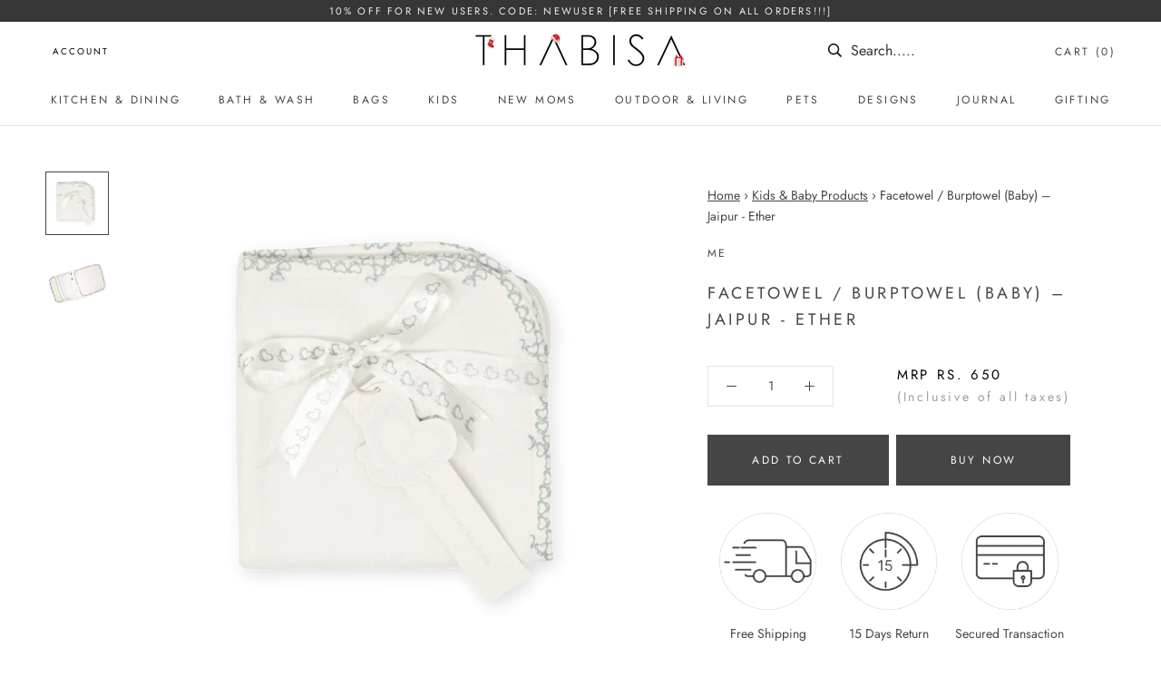

--- FILE ---
content_type: text/html; charset=utf-8
request_url: https://thabisa.shop/collections/kids/products/facetowel-burptowel-baby-jaipur-ether
body_size: 52716
content:
<!doctype html>
<link fetchpriority="high" rel="preload" as="image" href="https://thabisa.shop/cdn/shop/files/TFC-THBSA-Banner.jpg?v=1673330500">
<link fetchpriority="high" rel="preload" as="image" href="https://thabisa.shop/cdn/shop/files/ppppSAM_8908-750x1100.jpg?v=1614714823">
<link fetchpriority="high" rel="preload" as="image" href="https://thabisa.shop/cdn/shop/files/Untitled_design_1_40c01b3e-d9d1-4e30-8c97-d2621fe5f4e8.png?v=1729166879">
<link fetchpriority="high" rel="preload" as="image" href="https://thabisa.shop/cdn/shop/files/Xmas-Mobile-banner2.jpg?v=1701332471" media="(max-width: 767px)">
<link fetchpriority="high" rel="preload" as="image" href="https://thabisa.shop/cdn/shop/files/Xmas-Desktop-banner.jpg?v=1701331616" media="(min-width: 768px)">
<html class="no-js" lang="en">
  <head>
  
    
  
 <link rel="preconnect" href="https://cdn.shopify.com">
<link rel="dns-prefetch" href="https://cdn.shopify.com">

    <meta name="facebook-domain-verification" content="9klkg8pc8bcz9gr1078u1kzw5nmlep" />
    <meta charset="utf-8"> 
   
    <meta name="viewport" content="width=device-width, initial-scale=1.0, height=device-height, minimum-scale=1.0, user-scalable=0">
    <meta name="theme-color" content="">
    
 
 <script
  src="https://code.jquery.com/jquery-3.6.0.min.js">
</script>

 
    

    
    <title>
        Facetowel / Burptowel (Baby) – Jaipur - Ether &ndash; Thabisa
    </title><meta name="description" content="Swedish designed organic burp towels in a set of 2. Bordered with the Me white color. Made of GOTS certified terry cotton and has been tested for harmful chemicals to ensure a toxin-free towel. Soft, absorbent and very handy when babies are around! Specification  Size   Suitable from 0 months and above  Gender   Unisex">   
      

    <link rel="canonical" href="https://thabisa.shop/products/facetowel-burptowel-baby-jaipur-ether"><link rel="shortcut icon" href="//thabisa.shop/cdn/shop/files/favicon_32x32.png?v=1614713463" type="image/png"><meta property="og:type" content="product">
  <meta property="og:title" content="Facetowel / Burptowel (Baby) – Jaipur - Ether"><meta property="og:image" content="http://thabisa.shop/cdn/shop/products/FaceTowel-JaipurEther-DSC_9359-2600copy_grande.png?v=1609913857">
    <meta property="og:image:secure_url" content="https://thabisa.shop/cdn/shop/products/FaceTowel-JaipurEther-DSC_9359-2600copy_grande.png?v=1609913857"><meta property="og:image" content="http://thabisa.shop/cdn/shop/products/FaceTowels-All-DSC_9367copy_7f92a1dd-e587-42fd-8631-6c75c4742e4b_grande.png?v=1610435322">
    <meta property="og:image:secure_url" content="https://thabisa.shop/cdn/shop/products/FaceTowels-All-DSC_9367copy_7f92a1dd-e587-42fd-8631-6c75c4742e4b_grande.png?v=1610435322"><meta property="og:price:amount" content="650.00">
  <meta property="og:price:currency" content="INR"><meta property="og:description" content="Swedish designed organic burp towels in a set of 2. Bordered with the Me white color. Made of GOTS certified terry cotton and has been tested for harmful chemicals to ensure a toxin-free towel. Soft, absorbent and very handy when babies are around! Specification  Size   Suitable from 0 months and above  Gender   Unisex"><meta property="og:url" content="https://thabisa.shop/products/facetowel-burptowel-baby-jaipur-ether">
<meta property="og:site_name" content="Thabisa"><meta name="twitter:card" content="summary"><meta name="twitter:title" content="Facetowel / Burptowel (Baby) – Jaipur - Ether">
  <meta name="twitter:description" content="Swedish designed organic burp towels in a set of 2. Bordered with the Me white color. Made of GOTS certified terry cotton and has been tested for harmful chemicals to ensure a toxin-free towel. Soft, absorbent and very handy when babies are around!
Specification



 Size
  Suitable from 0 months and above


 Gender
  Unisex


 Product Dimension (in cm)

  30 x 30


 Packing Dimension (in cm)

  17 x 17 x 2



 

Material: 100% organic cotton fabric, certified by GOTS
Tested for harmful substances (Oeko-Tex)
Care: Machine wash 60 degrees C
">
  <meta name="twitter:image" content="https://thabisa.shop/cdn/shop/products/FaceTowel-JaipurEther-DSC_9359-2600copy_600x600_crop_center.png?v=1609913857">

    <script>window.performance && window.performance.mark && window.performance.mark('shopify.content_for_header.start');</script><meta name="google-site-verification" content="oBLCabKHvkTaq7BZ6F7jkX8BN3GqYoP5NYM5rlUcRFM">
<meta id="shopify-digital-wallet" name="shopify-digital-wallet" content="/13933543481/digital_wallets/dialog">
<meta id="in-context-paypal-metadata" data-shop-id="13933543481" data-venmo-supported="false" data-environment="production" data-locale="en_US" data-paypal-v4="true" data-currency="INR">
<link rel="alternate" type="application/json+oembed" href="https://thabisa.shop/products/facetowel-burptowel-baby-jaipur-ether.oembed">
<script async="async" src="/checkouts/internal/preloads.js?locale=en-IN"></script>
<script id="shopify-features" type="application/json">{"accessToken":"bafa670c25885a031ba57b998cedd7ac","betas":["rich-media-storefront-analytics"],"domain":"thabisa.shop","predictiveSearch":true,"shopId":13933543481,"locale":"en"}</script>
<script>var Shopify = Shopify || {};
Shopify.shop = "thabisa-online.myshopify.com";
Shopify.locale = "en";
Shopify.currency = {"active":"INR","rate":"1.0"};
Shopify.country = "IN";
Shopify.theme = {"name":"Thabisha - staging","id":169233416467,"schema_name":"Prestige","schema_version":"1.1.6","theme_store_id":null,"role":"main"};
Shopify.theme.handle = "null";
Shopify.theme.style = {"id":null,"handle":null};
Shopify.cdnHost = "thabisa.shop/cdn";
Shopify.routes = Shopify.routes || {};
Shopify.routes.root = "/";</script>
<script type="module">!function(o){(o.Shopify=o.Shopify||{}).modules=!0}(window);</script>
<script>!function(o){function n(){var o=[];function n(){o.push(Array.prototype.slice.apply(arguments))}return n.q=o,n}var t=o.Shopify=o.Shopify||{};t.loadFeatures=n(),t.autoloadFeatures=n()}(window);</script>
<script id="shop-js-analytics" type="application/json">{"pageType":"product"}</script>
<script defer="defer" async type="module" src="//thabisa.shop/cdn/shopifycloud/shop-js/modules/v2/client.init-shop-cart-sync_C5BV16lS.en.esm.js"></script>
<script defer="defer" async type="module" src="//thabisa.shop/cdn/shopifycloud/shop-js/modules/v2/chunk.common_CygWptCX.esm.js"></script>
<script type="module">
  await import("//thabisa.shop/cdn/shopifycloud/shop-js/modules/v2/client.init-shop-cart-sync_C5BV16lS.en.esm.js");
await import("//thabisa.shop/cdn/shopifycloud/shop-js/modules/v2/chunk.common_CygWptCX.esm.js");

  window.Shopify.SignInWithShop?.initShopCartSync?.({"fedCMEnabled":true,"windoidEnabled":true});

</script>
<script>(function() {
  var isLoaded = false;
  function asyncLoad() {
    if (isLoaded) return;
    isLoaded = true;
    var urls = ["https:\/\/example.com\/my_script.js?shop=thabisa-online.myshopify.com"];
    for (var i = 0; i < urls.length; i++) {
      var s = document.createElement('script');
      s.type = 'text/javascript';
      s.async = true;
      s.src = urls[i];
      var x = document.getElementsByTagName('script')[0];
      x.parentNode.insertBefore(s, x);
    }
  };
  if(window.attachEvent) {
    window.attachEvent('onload', asyncLoad);
  } else {
    window.addEventListener('load', asyncLoad, false);
  }
})();</script>
<script id="__st">var __st={"a":13933543481,"offset":19800,"reqid":"ab0e8bdb-c574-4ed4-8f10-859380878649-1768651330","pageurl":"thabisa.shop\/collections\/kids\/products\/facetowel-burptowel-baby-jaipur-ether","u":"0c7d80fb72f8","p":"product","rtyp":"product","rid":4848866328610};</script>
<script>window.ShopifyPaypalV4VisibilityTracking = true;</script>
<script id="captcha-bootstrap">!function(){'use strict';const t='contact',e='account',n='new_comment',o=[[t,t],['blogs',n],['comments',n],[t,'customer']],c=[[e,'customer_login'],[e,'guest_login'],[e,'recover_customer_password'],[e,'create_customer']],r=t=>t.map((([t,e])=>`form[action*='/${t}']:not([data-nocaptcha='true']) input[name='form_type'][value='${e}']`)).join(','),a=t=>()=>t?[...document.querySelectorAll(t)].map((t=>t.form)):[];function s(){const t=[...o],e=r(t);return a(e)}const i='password',u='form_key',d=['recaptcha-v3-token','g-recaptcha-response','h-captcha-response',i],f=()=>{try{return window.sessionStorage}catch{return}},m='__shopify_v',_=t=>t.elements[u];function p(t,e,n=!1){try{const o=window.sessionStorage,c=JSON.parse(o.getItem(e)),{data:r}=function(t){const{data:e,action:n}=t;return t[m]||n?{data:e,action:n}:{data:t,action:n}}(c);for(const[e,n]of Object.entries(r))t.elements[e]&&(t.elements[e].value=n);n&&o.removeItem(e)}catch(o){console.error('form repopulation failed',{error:o})}}const l='form_type',E='cptcha';function T(t){t.dataset[E]=!0}const w=window,h=w.document,L='Shopify',v='ce_forms',y='captcha';let A=!1;((t,e)=>{const n=(g='f06e6c50-85a8-45c8-87d0-21a2b65856fe',I='https://cdn.shopify.com/shopifycloud/storefront-forms-hcaptcha/ce_storefront_forms_captcha_hcaptcha.v1.5.2.iife.js',D={infoText:'Protected by hCaptcha',privacyText:'Privacy',termsText:'Terms'},(t,e,n)=>{const o=w[L][v],c=o.bindForm;if(c)return c(t,g,e,D).then(n);var r;o.q.push([[t,g,e,D],n]),r=I,A||(h.body.append(Object.assign(h.createElement('script'),{id:'captcha-provider',async:!0,src:r})),A=!0)});var g,I,D;w[L]=w[L]||{},w[L][v]=w[L][v]||{},w[L][v].q=[],w[L][y]=w[L][y]||{},w[L][y].protect=function(t,e){n(t,void 0,e),T(t)},Object.freeze(w[L][y]),function(t,e,n,w,h,L){const[v,y,A,g]=function(t,e,n){const i=e?o:[],u=t?c:[],d=[...i,...u],f=r(d),m=r(i),_=r(d.filter((([t,e])=>n.includes(e))));return[a(f),a(m),a(_),s()]}(w,h,L),I=t=>{const e=t.target;return e instanceof HTMLFormElement?e:e&&e.form},D=t=>v().includes(t);t.addEventListener('submit',(t=>{const e=I(t);if(!e)return;const n=D(e)&&!e.dataset.hcaptchaBound&&!e.dataset.recaptchaBound,o=_(e),c=g().includes(e)&&(!o||!o.value);(n||c)&&t.preventDefault(),c&&!n&&(function(t){try{if(!f())return;!function(t){const e=f();if(!e)return;const n=_(t);if(!n)return;const o=n.value;o&&e.removeItem(o)}(t);const e=Array.from(Array(32),(()=>Math.random().toString(36)[2])).join('');!function(t,e){_(t)||t.append(Object.assign(document.createElement('input'),{type:'hidden',name:u})),t.elements[u].value=e}(t,e),function(t,e){const n=f();if(!n)return;const o=[...t.querySelectorAll(`input[type='${i}']`)].map((({name:t})=>t)),c=[...d,...o],r={};for(const[a,s]of new FormData(t).entries())c.includes(a)||(r[a]=s);n.setItem(e,JSON.stringify({[m]:1,action:t.action,data:r}))}(t,e)}catch(e){console.error('failed to persist form',e)}}(e),e.submit())}));const S=(t,e)=>{t&&!t.dataset[E]&&(n(t,e.some((e=>e===t))),T(t))};for(const o of['focusin','change'])t.addEventListener(o,(t=>{const e=I(t);D(e)&&S(e,y())}));const B=e.get('form_key'),M=e.get(l),P=B&&M;t.addEventListener('DOMContentLoaded',(()=>{const t=y();if(P)for(const e of t)e.elements[l].value===M&&p(e,B);[...new Set([...A(),...v().filter((t=>'true'===t.dataset.shopifyCaptcha))])].forEach((e=>S(e,t)))}))}(h,new URLSearchParams(w.location.search),n,t,e,['guest_login'])})(!0,!0)}();</script>
<script integrity="sha256-4kQ18oKyAcykRKYeNunJcIwy7WH5gtpwJnB7kiuLZ1E=" data-source-attribution="shopify.loadfeatures" defer="defer" src="//thabisa.shop/cdn/shopifycloud/storefront/assets/storefront/load_feature-a0a9edcb.js" crossorigin="anonymous"></script>
<script data-source-attribution="shopify.dynamic_checkout.dynamic.init">var Shopify=Shopify||{};Shopify.PaymentButton=Shopify.PaymentButton||{isStorefrontPortableWallets:!0,init:function(){window.Shopify.PaymentButton.init=function(){};var t=document.createElement("script");t.src="https://thabisa.shop/cdn/shopifycloud/portable-wallets/latest/portable-wallets.en.js",t.type="module",document.head.appendChild(t)}};
</script>
<script data-source-attribution="shopify.dynamic_checkout.buyer_consent">
  function portableWalletsHideBuyerConsent(e){var t=document.getElementById("shopify-buyer-consent"),n=document.getElementById("shopify-subscription-policy-button");t&&n&&(t.classList.add("hidden"),t.setAttribute("aria-hidden","true"),n.removeEventListener("click",e))}function portableWalletsShowBuyerConsent(e){var t=document.getElementById("shopify-buyer-consent"),n=document.getElementById("shopify-subscription-policy-button");t&&n&&(t.classList.remove("hidden"),t.removeAttribute("aria-hidden"),n.addEventListener("click",e))}window.Shopify?.PaymentButton&&(window.Shopify.PaymentButton.hideBuyerConsent=portableWalletsHideBuyerConsent,window.Shopify.PaymentButton.showBuyerConsent=portableWalletsShowBuyerConsent);
</script>
<script data-source-attribution="shopify.dynamic_checkout.cart.bootstrap">document.addEventListener("DOMContentLoaded",(function(){function t(){return document.querySelector("shopify-accelerated-checkout-cart, shopify-accelerated-checkout")}if(t())Shopify.PaymentButton.init();else{new MutationObserver((function(e,n){t()&&(Shopify.PaymentButton.init(),n.disconnect())})).observe(document.body,{childList:!0,subtree:!0})}}));
</script>

<script>window.performance && window.performance.mark && window.performance.mark('shopify.content_for_header.end');</script>
     
    














    <script>window.performance && window.performance.mark && window.performance.mark('shopify.content_for_header.start');</script><meta name="google-site-verification" content="oBLCabKHvkTaq7BZ6F7jkX8BN3GqYoP5NYM5rlUcRFM">
<meta id="shopify-digital-wallet" name="shopify-digital-wallet" content="/13933543481/digital_wallets/dialog">
<meta id="in-context-paypal-metadata" data-shop-id="13933543481" data-venmo-supported="false" data-environment="production" data-locale="en_US" data-paypal-v4="true" data-currency="INR">
<link rel="alternate" type="application/json+oembed" href="https://thabisa.shop/products/facetowel-burptowel-baby-jaipur-ether.oembed">
<script async="async" data-src="/checkouts/internal/preloads.js?locale=en-IN"></script>
<script id="shopify-features" type="application/json">{"accessToken":"bafa670c25885a031ba57b998cedd7ac","betas":["rich-media-storefront-analytics"],"domain":"thabisa.shop","predictiveSearch":true,"shopId":13933543481,"locale":"en"}</script>
<script>var Shopify = Shopify || {};
Shopify.shop = "thabisa-online.myshopify.com";
Shopify.locale = "en";
Shopify.currency = {"active":"INR","rate":"1.0"};
Shopify.country = "IN";
Shopify.theme = {"name":"Thabisha - staging","id":169233416467,"schema_name":"Prestige","schema_version":"1.1.6","theme_store_id":null,"role":"main"};
Shopify.theme.handle = "null";
Shopify.theme.style = {"id":null,"handle":null};
Shopify.cdnHost = "thabisa.shop/cdn";
Shopify.routes = Shopify.routes || {};
Shopify.routes.root = "/";</script>
<script type="module">!function(o){(o.Shopify=o.Shopify||{}).modules=!0}(window);</script>
<script>!function(o){function n(){var o=[];function n(){o.push(Array.prototype.slice.apply(arguments))}return n.q=o,n}var t=o.Shopify=o.Shopify||{};t.loadFeatures=n(),t.autoloadFeatures=n()}(window);</script>
<script id="shop-js-analytics" type="application/json">{"pageType":"product"}</script>
<script defer="defer" async type="module" data-src="//thabisa.shop/cdn/shopifycloud/shop-js/modules/v2/client.init-shop-cart-sync_C5BV16lS.en.esm.js"></script>
<script defer="defer" async type="module" data-src="//thabisa.shop/cdn/shopifycloud/shop-js/modules/v2/chunk.common_CygWptCX.esm.js"></script>
<script type="module">
  await import("//thabisa.shop/cdn/shopifycloud/shop-js/modules/v2/client.init-shop-cart-sync_C5BV16lS.en.esm.js");
await import("//thabisa.shop/cdn/shopifycloud/shop-js/modules/v2/chunk.common_CygWptCX.esm.js");

  window.Shopify.SignInWithShop?.initShopCartSync?.({"fedCMEnabled":true,"windoidEnabled":true});

</script>
<script>(function() {
  var isLoaded = false;
  function asyncLoad() {
    if (isLoaded) return;
    isLoaded = true;
    var urls = ["https:\/\/example.com\/my_script.js?shop=thabisa-online.myshopify.com"];
    for (var i = 0; i < urls.length; i++) {
      var s = document.createElement('script');
      s.type = 'text/javascript';
      s.async = true;
      s.src = urls[i];
      var x = document.getElementsByTagName('script')[0];
      x.parentNode.insertBefore(s, x);
    }
  };
  document.addEventListener('StartAsyncLoading',
  function(event){
    asyncLoad();
  });
  if(window.attachEvent) {
    window.attachEvent('onload', function(){});
  } else {
    window.addEventListener('load', function(){}, false);
  }
})();</script>
<script id="__st">var __st={"a":13933543481,"offset":19800,"reqid":"ab0e8bdb-c574-4ed4-8f10-859380878649-1768651330","pageurl":"thabisa.shop\/collections\/kids\/products\/facetowel-burptowel-baby-jaipur-ether","u":"0c7d80fb72f8","p":"product","rtyp":"product","rid":4848866328610};</script>
<script>window.ShopifyPaypalV4VisibilityTracking = true;</script>
<script id="captcha-bootstrap">!function(){'use strict';const t='contact',e='account',n='new_comment',o=[[t,t],['blogs',n],['comments',n],[t,'customer']],c=[[e,'customer_login'],[e,'guest_login'],[e,'recover_customer_password'],[e,'create_customer']],r=t=>t.map((([t,e])=>`form[action*='/${t}']:not([data-nocaptcha='true']) input[name='form_type'][value='${e}']`)).join(','),a=t=>()=>t?[...document.querySelectorAll(t)].map((t=>t.form)):[];function s(){const t=[...o],e=r(t);return a(e)}const i='password',u='form_key',d=['recaptcha-v3-token','g-recaptcha-response','h-captcha-response',i],f=()=>{try{return window.sessionStorage}catch{return}},m='__shopify_v',_=t=>t.elements[u];function p(t,e,n=!1){try{const o=window.sessionStorage,c=JSON.parse(o.getItem(e)),{data:r}=function(t){const{data:e,action:n}=t;return t[m]||n?{data:e,action:n}:{data:t,action:n}}(c);for(const[e,n]of Object.entries(r))t.elements[e]&&(t.elements[e].value=n);n&&o.removeItem(e)}catch(o){console.error('form repopulation failed',{error:o})}}const l='form_type',E='cptcha';function T(t){t.dataset[E]=!0}const w=window,h=w.document,L='Shopify',v='ce_forms',y='captcha';let A=!1;((t,e)=>{const n=(g='f06e6c50-85a8-45c8-87d0-21a2b65856fe',I='https://cdn.shopify.com/shopifycloud/storefront-forms-hcaptcha/ce_storefront_forms_captcha_hcaptcha.v1.5.2.iife.js',D={infoText:'Protected by hCaptcha',privacyText:'Privacy',termsText:'Terms'},(t,e,n)=>{const o=w[L][v],c=o.bindForm;if(c)return c(t,g,e,D).then(n);var r;o.q.push([[t,g,e,D],n]),r=I,A||(h.body.append(Object.assign(h.createElement('script'),{id:'captcha-provider',async:!0,src:r})),A=!0)});var g,I,D;w[L]=w[L]||{},w[L][v]=w[L][v]||{},w[L][v].q=[],w[L][y]=w[L][y]||{},w[L][y].protect=function(t,e){n(t,void 0,e),T(t)},Object.freeze(w[L][y]),function(t,e,n,w,h,L){const[v,y,A,g]=function(t,e,n){const i=e?o:[],u=t?c:[],d=[...i,...u],f=r(d),m=r(i),_=r(d.filter((([t,e])=>n.includes(e))));return[a(f),a(m),a(_),s()]}(w,h,L),I=t=>{const e=t.target;return e instanceof HTMLFormElement?e:e&&e.form},D=t=>v().includes(t);t.addEventListener('submit',(t=>{const e=I(t);if(!e)return;const n=D(e)&&!e.dataset.hcaptchaBound&&!e.dataset.recaptchaBound,o=_(e),c=g().includes(e)&&(!o||!o.value);(n||c)&&t.preventDefault(),c&&!n&&(function(t){try{if(!f())return;!function(t){const e=f();if(!e)return;const n=_(t);if(!n)return;const o=n.value;o&&e.removeItem(o)}(t);const e=Array.from(Array(32),(()=>Math.random().toString(36)[2])).join('');!function(t,e){_(t)||t.append(Object.assign(document.createElement('input'),{type:'hidden',name:u})),t.elements[u].value=e}(t,e),function(t,e){const n=f();if(!n)return;const o=[...t.querySelectorAll(`input[type='${i}']`)].map((({name:t})=>t)),c=[...d,...o],r={};for(const[a,s]of new FormData(t).entries())c.includes(a)||(r[a]=s);n.setItem(e,JSON.stringify({[m]:1,action:t.action,data:r}))}(t,e)}catch(e){console.error('failed to persist form',e)}}(e),e.submit())}));const S=(t,e)=>{t&&!t.dataset[E]&&(n(t,e.some((e=>e===t))),T(t))};for(const o of['focusin','change'])t.addEventListener(o,(t=>{const e=I(t);D(e)&&S(e,y())}));const B=e.get('form_key'),M=e.get(l),P=B&&M;t.addEventListener('DOMContentLoaded',(()=>{const t=y();if(P)for(const e of t)e.elements[l].value===M&&p(e,B);[...new Set([...A(),...v().filter((t=>'true'===t.dataset.shopifyCaptcha))])].forEach((e=>S(e,t)))}))}(h,new URLSearchParams(w.location.search),n,t,e,['guest_login'])})(!0,!0)}();</script>
<script integrity="sha256-4kQ18oKyAcykRKYeNunJcIwy7WH5gtpwJnB7kiuLZ1E=" data-source-attribution="shopify.loadfeatures" defer="defer" data-src="//thabisa.shop/cdn/shopifycloud/storefront/assets/storefront/load_feature-a0a9edcb.js" crossorigin="anonymous"></script>
<script data-source-attribution="shopify.dynamic_checkout.dynamic.init">var Shopify=Shopify||{};Shopify.PaymentButton=Shopify.PaymentButton||{isStorefrontPortableWallets:!0,init:function(){window.Shopify.PaymentButton.init=function(){};var t=document.createElement("script");t.data-src="https://thabisa.shop/cdn/shopifycloud/portable-wallets/latest/portable-wallets.en.js",t.type="module",document.head.appendChild(t)}};
</script>
<script data-source-attribution="shopify.dynamic_checkout.buyer_consent">
  function portableWalletsHideBuyerConsent(e){var t=document.getElementById("shopify-buyer-consent"),n=document.getElementById("shopify-subscription-policy-button");t&&n&&(t.classList.add("hidden"),t.setAttribute("aria-hidden","true"),n.removeEventListener("click",e))}function portableWalletsShowBuyerConsent(e){var t=document.getElementById("shopify-buyer-consent"),n=document.getElementById("shopify-subscription-policy-button");t&&n&&(t.classList.remove("hidden"),t.removeAttribute("aria-hidden"),n.addEventListener("click",e))}window.Shopify?.PaymentButton&&(window.Shopify.PaymentButton.hideBuyerConsent=portableWalletsHideBuyerConsent,window.Shopify.PaymentButton.showBuyerConsent=portableWalletsShowBuyerConsent);
</script>
<script data-source-attribution="shopify.dynamic_checkout.cart.bootstrap">document.addEventListener("DOMContentLoaded",(function(){function t(){return document.querySelector("shopify-accelerated-checkout-cart, shopify-accelerated-checkout")}if(t())Shopify.PaymentButton.init();else{new MutationObserver((function(e,n){t()&&(Shopify.PaymentButton.init(),n.disconnect())})).observe(document.body,{childList:!0,subtree:!0})}}));
</script>
<!-- placeholder ce197ce2676eb0c5 --><script>window.performance && window.performance.mark && window.performance.mark('shopify.content_for_header.end');</script>


       <link rel="preload" href="//thabisa.shop/cdn/shop/t/28/assets/theme.scss.css?v=42921790436268252261768541663" as="style">
    <link href="//thabisa.shop/cdn/shop/t/28/assets/theme.scss.css?v=42921790436268252261768541663" rel="stylesheet" type="text/css" media="all" /> 
    
   
   

    <script>
      // This allows to expose several variables to the global scope, to be used in scripts
      window.theme = {
        template: "product",
        shopCurrency: "INR",
        moneyFormat: "Rs. {{amount}}",
        moneyWithCurrencyFormat: "Rs. {{amount}}",
        currencyConversionEnabled: false,
        currencyConversionMoneyFormat: "money_format",
        currencyConversionRoundAmounts: true,
        searchMode: "product,article",
        showPageTransition: true,
        showElementStaggering: false,
        showImageZooming: true
      };

      window.languages = {
        cartAddNote: "Add Order Note",
        cartEditNote: "Edit Order Note",
        productImageLoadingError: "This image could not be loaded. Please try to reload the page.",
        productFormAddToCart: "Add to cart",
        productFormUnavailable: "Unavailable",
        productFormSoldOut: "Sold Out",
        shippingEstimatorOneResult: "1 option available:",
        shippingEstimatorMoreResults: "{{count}} options available:",
        shippingEstimatorNoResults: "No shipping could be found"
      };

      window.lazySizesConfig = {
        loadHidden: false,
        hFac: 0.5,
        expFactor: 2,
        ricTimeout: 150,
        lazyClass: 'Image--lazyLoad',
        loadingClass: 'Image--lazyLoading',
        loadedClass: 'Image--lazyLoaded'
      };

      document.documentElement.className = document.documentElement.className.replace('no-js', 'js');
      document.documentElement.style.setProperty('--window-height', window.innerHeight + 'px');

      // We do a quick detection of some features (we could use Modernizr but for so little...)
      (function() {
        document.documentElement.className += ((window.CSS && window.CSS.supports('(position: sticky) or (position: -webkit-sticky)')) ? ' supports-sticky' : ' no-supports-sticky');
        document.documentElement.className += (window.matchMedia('(-moz-touch-enabled: 1), (hover: none)')).matches ? ' no-supports-hover' : ' supports-hover';
      }());

      window.onpageshow = function (event) {
        if (event.persisted) {
          window.location.reload();
        }
      };
    </script>

    <script type="text/javascript" src="//thabisa.shop/cdn/shop/t/28/assets/lazysizes.min.js?v=174358363404432586981717571621" async></script>

    
<script src="https://polyfill-fastly.net/v3/polyfill.min.js?unknown=polyfill&features=fetch,Element.prototype.closest,Element.prototype.remove,Element.prototype.classList,Array.prototype.includes,Array.prototype.fill,Object.assign,CustomEvent,IntersectionObserver,IntersectionObserverEntry" defer></script>
   <script type="text/javascript" src="//thabisa.shop/cdn/shop/t/28/assets/jquery-min.js?v=89264165447073588911717571621" async></script>
    <script src="//thabisa.shop/cdn/shop/t/28/assets/libs.min.js?v=88466822118989791001717571621" defer></script>
    <script src="//thabisa.shop/cdn/shop/t/28/assets/theme.js?v=75019373295332641251717658291" defer></script>
    <script src="//thabisa.shop/cdn/shop/t/28/assets/jquery.zoom.min.js?v=127655014540499679121717571621" defer></script>
    <script src="//thabisa.shop/cdn/shop/t/28/assets/easyzoom.js?v=20774159600610890451717571621" defer></script>
    <script src="//thabisa.shop/cdn/shop/t/28/assets/matchHeight-min.js?v=174777070145812957671717571621" defer></script><script src="//thabisa.shop/cdn/shop/t/28/assets/custom.js?v=124258509664002558001717571621" defer></script>     

    
  <script type="application/ld+json">
  {
    "@context": "http://schema.org",
    "@type": "Product",
    "offers": {
      "@type": "Offer",
      "availability": "http://schema.org/InStock",
      "price": "650.00",
      "priceCurrency": "INR"
    },
    "brand": "Me",
    "name": "Facetowel \/ Burptowel (Baby) – Jaipur - Ether",
    "description": "Swedish designed organic burp towels in a set of 2. Bordered with the Me white color. Made of GOTS certified terry cotton and has been tested for harmful chemicals to ensure a toxin-free towel. Soft, absorbent and very handy when babies are around!\nSpecification\n\n\n\n Size\n  Suitable from 0 months and above\n\n\n Gender\n  Unisex\n\n\n Product Dimension (in cm)\n\n  30 x 30\n\n\n Packing Dimension (in cm)\n\n  17 x 17 x 2\n\n\n\n \n\nMaterial: 100% organic cotton fabric, certified by GOTS\nTested for harmful substances (Oeko-Tex)\nCare: Machine wash 60 degrees C\n",
    "category": "Kids",
    "url": "https://thabisa.shop/products/facetowel-burptowel-baby-jaipur-ether",
    "image": {
      "@type": "ImageObject",
      "url": "https://thabisa.shop/cdn/shop/products/FaceTowel-JaipurEther-DSC_9359-2600copy_1024x1024.png?v=1609913857",
      "name": "Facetowel \/ Burptowel (Baby) – Jaipur - Ether",
      "width": 1024,
      "height": 1024
    },
    

    "itemReviewed": {
      "@type": "Product",
      "name": "Facetowel \/ Burptowel (Baby) – Jaipur - Ether",
      "image": "\/\/thabisa.shop\/cdn\/shop\/products\/FaceTowel-JaipurEther-DSC_9359-2600copy.png?v=1609913857",
      "brand": {
        "@type": "Brand",
        "name": "Me"
      }
    }
  }
  </script>

            

     <script type="text/javascript">
    (function(c,l,a,r,i,t,y){
        c[a]=c[a]||function(){(c[a].q=c[a].q||[]).push(arguments)};
        t=l.createElement(r);t.async=1;t.src="https://www.clarity.ms/tag/"+i;
        y=l.getElementsByTagName(r)[0];y.parentNode.insertBefore(t,y);
    })(window, document, "clarity", "script", "f8yy6k5th9");
</script>  

      
    <style>
      button#sa_pno_submit,button#sa_otp_submit {
        color: #fff;    
        padding: 14px 28px;
        line-height: normal;
        border: 1px solid transparent;
        border-radius: 0;
        text-transform: uppercase;
        font-size: 12px;
        text-align: center;
        letter-spacing: .2em;
        font-family: DIN Neuzeit Grotesk, sans-serif;
        font-weight: 300;
        font-style: normal;
      }
      input#sa_check_phone_no,input#sa_checkout_otp {
        padding: 12px 14px;
        border-radius: 0;
        border: 1px solid #e3e3e3;
      }
    </style>
    <script>
           
document.addEventListener("DOMContentLoaded", () => {
  const interval = setInterval(() => {
    const el = document.getElementById("sa_check_phone_no");
    if (!el) return;
    el.placeholder = "Enter Mobile Number";    
    clearInterval(interval);
  }, 500);
});

    </script>

    <!-- Meta Pixel Code -->
<script>
!function(f,b,e,v,n,t,s)
{if(f.fbq)return;n=f.fbq=function(){n.callMethod?
n.callMethod.apply(n,arguments):n.queue.push(arguments)};
if(!f._fbq)f._fbq=n;n.push=n;n.loaded=!0;n.version='2.0';
n.queue=[];t=b.createElement(e);t.async=!0;
t.src=v;s=b.getElementsByTagName(e)[0];
s.parentNode.insertBefore(t,s)}(window, document,'script',
'https://connect.facebook.net/en_US/fbevents.js');
fbq('init', '1541255577299707');
fbq('track', 'PageView');
</script>
<noscript><img height="1" width="1" style="display:none"
src="https://www.facebook.com/tr?id=1541255577299707&ev=PageView&noscript=1"
/></noscript>
<!-- End Meta Pixel Code -->
 <link
      rel="preload"
      as="font"
      type="font/woff2"
      crossorigin
      href="//thabisa.shop/cdn/fonts/jost/jost_n4.d47a1b6347ce4a4c9f437608011273009d91f2b7.woff2?h1=dGhhYmlzYS5zaG9w&h2=dGhhYmlzYS1vbmxpbmUuYWNjb3VudC5teXNob3BpZnkuY29t&hmac=ff5d7286e69a572dae2e124b018682ccb805550bba8eadea60ba5a6fdfacc72b"
    >
    <link
      rel="preload"
      as="font"
      type="font/woff2"
      crossorigin
      href="//thabisa.shop/cdn/fonts/jost/jost_n7.921dc18c13fa0b0c94c5e2517ffe06139c3615a3.woff2?h1=dGhhYmlzYS5zaG9w&h2=dGhhYmlzYS1vbmxpbmUuYWNjb3VudC5teXNob3BpZnkuY29t&hmac=09a5a16eb79b534a8653a4d7915d4a8c8f4221db289dfa7f44aeec60732e3e70"
    >
        
  <!-- BEGIN app block: shopify://apps/judge-me-reviews/blocks/judgeme_core/61ccd3b1-a9f2-4160-9fe9-4fec8413e5d8 --><!-- Start of Judge.me Core -->






<link rel="dns-prefetch" href="https://cdnwidget.judge.me">
<link rel="dns-prefetch" href="https://cdn.judge.me">
<link rel="dns-prefetch" href="https://cdn1.judge.me">
<link rel="dns-prefetch" href="https://api.judge.me">

<script data-cfasync='false' class='jdgm-settings-script'>window.jdgmSettings={"pagination":5,"disable_web_reviews":false,"badge_no_review_text":"No reviews","badge_n_reviews_text":"{{ n }} review/reviews","hide_badge_preview_if_no_reviews":true,"badge_hide_text":false,"enforce_center_preview_badge":false,"widget_title":"Customer Reviews","widget_open_form_text":"Write a review","widget_close_form_text":"Cancel review","widget_refresh_page_text":"Refresh page","widget_summary_text":"Based on {{ number_of_reviews }} review/reviews","widget_no_review_text":"Be the first to write a review","widget_name_field_text":"Display name","widget_verified_name_field_text":"Verified Name (public)","widget_name_placeholder_text":"Display name","widget_required_field_error_text":"This field is required.","widget_email_field_text":"Email address","widget_verified_email_field_text":"Verified Email (private, can not be edited)","widget_email_placeholder_text":"Your email address","widget_email_field_error_text":"Please enter a valid email address.","widget_rating_field_text":"Rating","widget_review_title_field_text":"Review Title","widget_review_title_placeholder_text":"Give your review a title","widget_review_body_field_text":"Review content","widget_review_body_placeholder_text":"Start writing here...","widget_pictures_field_text":"Picture/Video (optional)","widget_submit_review_text":"Submit Review","widget_submit_verified_review_text":"Submit Verified Review","widget_submit_success_msg_with_auto_publish":"Thank you! Please refresh the page in a few moments to see your review. You can remove or edit your review by logging into \u003ca href='https://judge.me/login' target='_blank' rel='nofollow noopener'\u003eJudge.me\u003c/a\u003e","widget_submit_success_msg_no_auto_publish":"Thank you! Your review will be published as soon as it is approved by the shop admin. You can remove or edit your review by logging into \u003ca href='https://judge.me/login' target='_blank' rel='nofollow noopener'\u003eJudge.me\u003c/a\u003e","widget_show_default_reviews_out_of_total_text":"Showing {{ n_reviews_shown }} out of {{ n_reviews }} reviews.","widget_show_all_link_text":"Show all","widget_show_less_link_text":"Show less","widget_author_said_text":"{{ reviewer_name }} said:","widget_days_text":"{{ n }} days ago","widget_weeks_text":"{{ n }} week/weeks ago","widget_months_text":"{{ n }} month/months ago","widget_years_text":"{{ n }} year/years ago","widget_yesterday_text":"Yesterday","widget_today_text":"Today","widget_replied_text":"\u003e\u003e {{ shop_name }} replied:","widget_read_more_text":"Read more","widget_reviewer_name_as_initial":"","widget_rating_filter_color":"","widget_rating_filter_see_all_text":"See all reviews","widget_sorting_most_recent_text":"Most Recent","widget_sorting_highest_rating_text":"Highest Rating","widget_sorting_lowest_rating_text":"Lowest Rating","widget_sorting_with_pictures_text":"Only Pictures","widget_sorting_most_helpful_text":"Most Helpful","widget_open_question_form_text":"Ask a question","widget_reviews_subtab_text":"Reviews","widget_questions_subtab_text":"Questions","widget_question_label_text":"Question","widget_answer_label_text":"Answer","widget_question_placeholder_text":"Write your question here","widget_submit_question_text":"Submit Question","widget_question_submit_success_text":"Thank you for your question! We will notify you once it gets answered.","verified_badge_text":"Verified","verified_badge_bg_color":"","verified_badge_text_color":"","verified_badge_placement":"left-of-reviewer-name","widget_review_max_height":"","widget_hide_border":false,"widget_social_share":false,"widget_thumb":false,"widget_review_location_show":false,"widget_location_format":"country_iso_code","all_reviews_include_out_of_store_products":true,"all_reviews_out_of_store_text":"(out of store)","all_reviews_pagination":100,"all_reviews_product_name_prefix_text":"about","enable_review_pictures":true,"enable_question_anwser":false,"widget_theme":"","review_date_format":"mm/dd/yyyy","default_sort_method":"most-recent","widget_product_reviews_subtab_text":"Product Reviews","widget_shop_reviews_subtab_text":"Shop Reviews","widget_other_products_reviews_text":"Reviews for other products","widget_store_reviews_subtab_text":"Store reviews","widget_no_store_reviews_text":"This store hasn't received any reviews yet","widget_web_restriction_product_reviews_text":"This product hasn't received any reviews yet","widget_no_items_text":"No items found","widget_show_more_text":"Show more","widget_write_a_store_review_text":"Write a Store Review","widget_other_languages_heading":"Reviews in Other Languages","widget_translate_review_text":"Translate review to {{ language }}","widget_translating_review_text":"Translating...","widget_show_original_translation_text":"Show original ({{ language }})","widget_translate_review_failed_text":"Review couldn't be translated.","widget_translate_review_retry_text":"Retry","widget_translate_review_try_again_later_text":"Try again later","show_product_url_for_grouped_product":false,"widget_sorting_pictures_first_text":"Pictures First","show_pictures_on_all_rev_page_mobile":false,"show_pictures_on_all_rev_page_desktop":false,"floating_tab_hide_mobile_install_preference":false,"floating_tab_button_name":"★ Reviews","floating_tab_title":"Let customers speak for us","floating_tab_button_color":"","floating_tab_button_background_color":"","floating_tab_url":"","floating_tab_url_enabled":false,"floating_tab_tab_style":"text","all_reviews_text_badge_text":"Customers rate us {{ shop.metafields.judgeme.all_reviews_rating | round: 1 }}/5 based on {{ shop.metafields.judgeme.all_reviews_count }} reviews.","all_reviews_text_badge_text_branded_style":"{{ shop.metafields.judgeme.all_reviews_rating | round: 1 }} out of 5 stars based on {{ shop.metafields.judgeme.all_reviews_count }} reviews","is_all_reviews_text_badge_a_link":false,"show_stars_for_all_reviews_text_badge":false,"all_reviews_text_badge_url":"","all_reviews_text_style":"branded","all_reviews_text_color_style":"judgeme_brand_color","all_reviews_text_color":"#108474","all_reviews_text_show_jm_brand":true,"featured_carousel_show_header":true,"featured_carousel_title":"Let customers speak for us","testimonials_carousel_title":"Customers are saying","videos_carousel_title":"Real customer stories","cards_carousel_title":"Customers are saying","featured_carousel_count_text":"from {{ n }} reviews","featured_carousel_add_link_to_all_reviews_page":false,"featured_carousel_url":"","featured_carousel_show_images":true,"featured_carousel_autoslide_interval":5,"featured_carousel_arrows_on_the_sides":false,"featured_carousel_height":250,"featured_carousel_width":80,"featured_carousel_image_size":0,"featured_carousel_image_height":250,"featured_carousel_arrow_color":"#eeeeee","verified_count_badge_style":"branded","verified_count_badge_orientation":"horizontal","verified_count_badge_color_style":"judgeme_brand_color","verified_count_badge_color":"#108474","is_verified_count_badge_a_link":false,"verified_count_badge_url":"","verified_count_badge_show_jm_brand":true,"widget_rating_preset_default":5,"widget_first_sub_tab":"product-reviews","widget_show_histogram":true,"widget_histogram_use_custom_color":false,"widget_pagination_use_custom_color":false,"widget_star_use_custom_color":false,"widget_verified_badge_use_custom_color":false,"widget_write_review_use_custom_color":false,"picture_reminder_submit_button":"Upload Pictures","enable_review_videos":false,"mute_video_by_default":false,"widget_sorting_videos_first_text":"Videos First","widget_review_pending_text":"Pending","featured_carousel_items_for_large_screen":3,"social_share_options_order":"Facebook,Twitter","remove_microdata_snippet":true,"disable_json_ld":false,"enable_json_ld_products":true,"preview_badge_show_question_text":false,"preview_badge_no_question_text":"No questions","preview_badge_n_question_text":"{{ number_of_questions }} question/questions","qa_badge_show_icon":false,"qa_badge_position":"same-row","remove_judgeme_branding":false,"widget_add_search_bar":false,"widget_search_bar_placeholder":"Search","widget_sorting_verified_only_text":"Verified only","featured_carousel_theme":"default","featured_carousel_show_rating":true,"featured_carousel_show_title":true,"featured_carousel_show_body":true,"featured_carousel_show_date":false,"featured_carousel_show_reviewer":true,"featured_carousel_show_product":false,"featured_carousel_header_background_color":"#108474","featured_carousel_header_text_color":"#ffffff","featured_carousel_name_product_separator":"reviewed","featured_carousel_full_star_background":"#108474","featured_carousel_empty_star_background":"#dadada","featured_carousel_vertical_theme_background":"#f9fafb","featured_carousel_verified_badge_enable":true,"featured_carousel_verified_badge_color":"#108474","featured_carousel_border_style":"round","featured_carousel_review_line_length_limit":3,"featured_carousel_more_reviews_button_text":"Read more reviews","featured_carousel_view_product_button_text":"View product","all_reviews_page_load_reviews_on":"scroll","all_reviews_page_load_more_text":"Load More Reviews","disable_fb_tab_reviews":false,"enable_ajax_cdn_cache":false,"widget_advanced_speed_features":5,"widget_public_name_text":"displayed publicly like","default_reviewer_name":"John Smith","default_reviewer_name_has_non_latin":true,"widget_reviewer_anonymous":"Anonymous","medals_widget_title":"Judge.me Review Medals","medals_widget_background_color":"#f9fafb","medals_widget_position":"footer_all_pages","medals_widget_border_color":"#f9fafb","medals_widget_verified_text_position":"left","medals_widget_use_monochromatic_version":false,"medals_widget_elements_color":"#108474","show_reviewer_avatar":true,"widget_invalid_yt_video_url_error_text":"Not a YouTube video URL","widget_max_length_field_error_text":"Please enter no more than {0} characters.","widget_show_country_flag":false,"widget_show_collected_via_shop_app":true,"widget_verified_by_shop_badge_style":"light","widget_verified_by_shop_text":"Verified by Shop","widget_show_photo_gallery":false,"widget_load_with_code_splitting":true,"widget_ugc_install_preference":false,"widget_ugc_title":"Made by us, Shared by you","widget_ugc_subtitle":"Tag us to see your picture featured in our page","widget_ugc_arrows_color":"#ffffff","widget_ugc_primary_button_text":"Buy Now","widget_ugc_primary_button_background_color":"#108474","widget_ugc_primary_button_text_color":"#ffffff","widget_ugc_primary_button_border_width":"0","widget_ugc_primary_button_border_style":"none","widget_ugc_primary_button_border_color":"#108474","widget_ugc_primary_button_border_radius":"25","widget_ugc_secondary_button_text":"Load More","widget_ugc_secondary_button_background_color":"#ffffff","widget_ugc_secondary_button_text_color":"#108474","widget_ugc_secondary_button_border_width":"2","widget_ugc_secondary_button_border_style":"solid","widget_ugc_secondary_button_border_color":"#108474","widget_ugc_secondary_button_border_radius":"25","widget_ugc_reviews_button_text":"View Reviews","widget_ugc_reviews_button_background_color":"#ffffff","widget_ugc_reviews_button_text_color":"#108474","widget_ugc_reviews_button_border_width":"2","widget_ugc_reviews_button_border_style":"solid","widget_ugc_reviews_button_border_color":"#108474","widget_ugc_reviews_button_border_radius":"25","widget_ugc_reviews_button_link_to":"judgeme-reviews-page","widget_ugc_show_post_date":true,"widget_ugc_max_width":"800","widget_rating_metafield_value_type":true,"widget_primary_color":"#000505","widget_enable_secondary_color":false,"widget_secondary_color":"#edf5f5","widget_summary_average_rating_text":"{{ average_rating }} out of 5","widget_media_grid_title":"Customer photos \u0026 videos","widget_media_grid_see_more_text":"See more","widget_round_style":false,"widget_show_product_medals":true,"widget_verified_by_judgeme_text":"Verified by Judge.me","widget_show_store_medals":true,"widget_verified_by_judgeme_text_in_store_medals":"Verified by Judge.me","widget_media_field_exceed_quantity_message":"Sorry, we can only accept {{ max_media }} for one review.","widget_media_field_exceed_limit_message":"{{ file_name }} is too large, please select a {{ media_type }} less than {{ size_limit }}MB.","widget_review_submitted_text":"Review Submitted!","widget_question_submitted_text":"Question Submitted!","widget_close_form_text_question":"Cancel","widget_write_your_answer_here_text":"Write your answer here","widget_enabled_branded_link":true,"widget_show_collected_by_judgeme":true,"widget_reviewer_name_color":"","widget_write_review_text_color":"","widget_write_review_bg_color":"","widget_collected_by_judgeme_text":"collected by Judge.me","widget_pagination_type":"standard","widget_load_more_text":"Load More","widget_load_more_color":"#108474","widget_full_review_text":"Full Review","widget_read_more_reviews_text":"Read More Reviews","widget_read_questions_text":"Read Questions","widget_questions_and_answers_text":"Questions \u0026 Answers","widget_verified_by_text":"Verified by","widget_verified_text":"Verified","widget_number_of_reviews_text":"{{ number_of_reviews }} reviews","widget_back_button_text":"Back","widget_next_button_text":"Next","widget_custom_forms_filter_button":"Filters","custom_forms_style":"horizontal","widget_show_review_information":false,"how_reviews_are_collected":"How reviews are collected?","widget_show_review_keywords":false,"widget_gdpr_statement":"How we use your data: We'll only contact you about the review you left, and only if necessary. By submitting your review, you agree to Judge.me's \u003ca href='https://judge.me/terms' target='_blank' rel='nofollow noopener'\u003eterms\u003c/a\u003e, \u003ca href='https://judge.me/privacy' target='_blank' rel='nofollow noopener'\u003eprivacy\u003c/a\u003e and \u003ca href='https://judge.me/content-policy' target='_blank' rel='nofollow noopener'\u003econtent\u003c/a\u003e policies.","widget_multilingual_sorting_enabled":false,"widget_translate_review_content_enabled":false,"widget_translate_review_content_method":"manual","popup_widget_review_selection":"automatically_with_pictures","popup_widget_round_border_style":true,"popup_widget_show_title":true,"popup_widget_show_body":true,"popup_widget_show_reviewer":false,"popup_widget_show_product":true,"popup_widget_show_pictures":true,"popup_widget_use_review_picture":true,"popup_widget_show_on_home_page":true,"popup_widget_show_on_product_page":true,"popup_widget_show_on_collection_page":true,"popup_widget_show_on_cart_page":true,"popup_widget_position":"bottom_left","popup_widget_first_review_delay":5,"popup_widget_duration":5,"popup_widget_interval":5,"popup_widget_review_count":5,"popup_widget_hide_on_mobile":true,"review_snippet_widget_round_border_style":true,"review_snippet_widget_card_color":"#FFFFFF","review_snippet_widget_slider_arrows_background_color":"#FFFFFF","review_snippet_widget_slider_arrows_color":"#000000","review_snippet_widget_star_color":"#108474","show_product_variant":false,"all_reviews_product_variant_label_text":"Variant: ","widget_show_verified_branding":true,"widget_ai_summary_title":"Customers say","widget_ai_summary_disclaimer":"AI-powered review summary based on recent customer reviews","widget_show_ai_summary":false,"widget_show_ai_summary_bg":false,"widget_show_review_title_input":true,"redirect_reviewers_invited_via_email":"review_widget","request_store_review_after_product_review":false,"request_review_other_products_in_order":false,"review_form_color_scheme":"default","review_form_corner_style":"square","review_form_star_color":{},"review_form_text_color":"#333333","review_form_background_color":"#ffffff","review_form_field_background_color":"#fafafa","review_form_button_color":{},"review_form_button_text_color":"#ffffff","review_form_modal_overlay_color":"#000000","review_content_screen_title_text":"How would you rate this product?","review_content_introduction_text":"We would love it if you would share a bit about your experience.","store_review_form_title_text":"How would you rate this store?","store_review_form_introduction_text":"We would love it if you would share a bit about your experience.","show_review_guidance_text":true,"one_star_review_guidance_text":"Poor","five_star_review_guidance_text":"Great","customer_information_screen_title_text":"About you","customer_information_introduction_text":"Please tell us more about you.","custom_questions_screen_title_text":"Your experience in more detail","custom_questions_introduction_text":"Here are a few questions to help us understand more about your experience.","review_submitted_screen_title_text":"Thanks for your review!","review_submitted_screen_thank_you_text":"We are processing it and it will appear on the store soon.","review_submitted_screen_email_verification_text":"Please confirm your email by clicking the link we just sent you. This helps us keep reviews authentic.","review_submitted_request_store_review_text":"Would you like to share your experience of shopping with us?","review_submitted_review_other_products_text":"Would you like to review these products?","store_review_screen_title_text":"Would you like to share your experience of shopping with us?","store_review_introduction_text":"We value your feedback and use it to improve. Please share any thoughts or suggestions you have.","reviewer_media_screen_title_picture_text":"Share a picture","reviewer_media_introduction_picture_text":"Upload a photo to support your review.","reviewer_media_screen_title_video_text":"Share a video","reviewer_media_introduction_video_text":"Upload a video to support your review.","reviewer_media_screen_title_picture_or_video_text":"Share a picture or video","reviewer_media_introduction_picture_or_video_text":"Upload a photo or video to support your review.","reviewer_media_youtube_url_text":"Paste your Youtube URL here","advanced_settings_next_step_button_text":"Next","advanced_settings_close_review_button_text":"Close","modal_write_review_flow":false,"write_review_flow_required_text":"Required","write_review_flow_privacy_message_text":"We respect your privacy.","write_review_flow_anonymous_text":"Post review as anonymous","write_review_flow_visibility_text":"This won't be visible to other customers.","write_review_flow_multiple_selection_help_text":"Select as many as you like","write_review_flow_single_selection_help_text":"Select one option","write_review_flow_required_field_error_text":"This field is required","write_review_flow_invalid_email_error_text":"Please enter a valid email address","write_review_flow_max_length_error_text":"Max. {{ max_length }} characters.","write_review_flow_media_upload_text":"\u003cb\u003eClick to upload\u003c/b\u003e or drag and drop","write_review_flow_gdpr_statement":"We'll only contact you about your review if necessary. By submitting your review, you agree to our \u003ca href='https://judge.me/terms' target='_blank' rel='nofollow noopener'\u003eterms and conditions\u003c/a\u003e and \u003ca href='https://judge.me/privacy' target='_blank' rel='nofollow noopener'\u003eprivacy policy\u003c/a\u003e.","rating_only_reviews_enabled":false,"show_negative_reviews_help_screen":false,"new_review_flow_help_screen_rating_threshold":3,"negative_review_resolution_screen_title_text":"Tell us more","negative_review_resolution_text":"Your experience matters to us. If there were issues with your purchase, we're here to help. Feel free to reach out to us, we'd love the opportunity to make things right.","negative_review_resolution_button_text":"Contact us","negative_review_resolution_proceed_with_review_text":"Leave a review","negative_review_resolution_subject":"Issue with purchase from {{ shop_name }}.{{ order_name }}","preview_badge_collection_page_install_status":false,"widget_review_custom_css":"","preview_badge_custom_css":"","preview_badge_stars_count":"5-stars","featured_carousel_custom_css":"","floating_tab_custom_css":"","all_reviews_widget_custom_css":"","medals_widget_custom_css":"","verified_badge_custom_css":"","all_reviews_text_custom_css":"","transparency_badges_collected_via_store_invite":false,"transparency_badges_from_another_provider":false,"transparency_badges_collected_from_store_visitor":false,"transparency_badges_collected_by_verified_review_provider":false,"transparency_badges_earned_reward":false,"transparency_badges_collected_via_store_invite_text":"Review collected via store invitation","transparency_badges_from_another_provider_text":"Review collected from another provider","transparency_badges_collected_from_store_visitor_text":"Review collected from a store visitor","transparency_badges_written_in_google_text":"Review written in Google","transparency_badges_written_in_etsy_text":"Review written in Etsy","transparency_badges_written_in_shop_app_text":"Review written in Shop App","transparency_badges_earned_reward_text":"Review earned a reward for future purchase","product_review_widget_per_page":10,"widget_store_review_label_text":"Review about the store","checkout_comment_extension_title_on_product_page":"Customer Comments","checkout_comment_extension_num_latest_comment_show":5,"checkout_comment_extension_format":"name_and_timestamp","checkout_comment_customer_name":"last_initial","checkout_comment_comment_notification":true,"preview_badge_collection_page_install_preference":false,"preview_badge_home_page_install_preference":false,"preview_badge_product_page_install_preference":false,"review_widget_install_preference":"","review_carousel_install_preference":false,"floating_reviews_tab_install_preference":"none","verified_reviews_count_badge_install_preference":false,"all_reviews_text_install_preference":false,"review_widget_best_location":false,"judgeme_medals_install_preference":false,"review_widget_revamp_enabled":false,"review_widget_qna_enabled":false,"review_widget_header_theme":"minimal","review_widget_widget_title_enabled":true,"review_widget_header_text_size":"medium","review_widget_header_text_weight":"regular","review_widget_average_rating_style":"compact","review_widget_bar_chart_enabled":true,"review_widget_bar_chart_type":"numbers","review_widget_bar_chart_style":"standard","review_widget_expanded_media_gallery_enabled":false,"review_widget_reviews_section_theme":"standard","review_widget_image_style":"thumbnails","review_widget_review_image_ratio":"square","review_widget_stars_size":"medium","review_widget_verified_badge":"standard_text","review_widget_review_title_text_size":"medium","review_widget_review_text_size":"medium","review_widget_review_text_length":"medium","review_widget_number_of_columns_desktop":3,"review_widget_carousel_transition_speed":5,"review_widget_custom_questions_answers_display":"always","review_widget_button_text_color":"#FFFFFF","review_widget_text_color":"#000000","review_widget_lighter_text_color":"#7B7B7B","review_widget_corner_styling":"soft","review_widget_review_word_singular":"review","review_widget_review_word_plural":"reviews","review_widget_voting_label":"Helpful?","review_widget_shop_reply_label":"Reply from {{ shop_name }}:","review_widget_filters_title":"Filters","qna_widget_question_word_singular":"Question","qna_widget_question_word_plural":"Questions","qna_widget_answer_reply_label":"Answer from {{ answerer_name }}:","qna_content_screen_title_text":"Ask a question about this product","qna_widget_question_required_field_error_text":"Please enter your question.","qna_widget_flow_gdpr_statement":"We'll only contact you about your question if necessary. By submitting your question, you agree to our \u003ca href='https://judge.me/terms' target='_blank' rel='nofollow noopener'\u003eterms and conditions\u003c/a\u003e and \u003ca href='https://judge.me/privacy' target='_blank' rel='nofollow noopener'\u003eprivacy policy\u003c/a\u003e.","qna_widget_question_submitted_text":"Thanks for your question!","qna_widget_close_form_text_question":"Close","qna_widget_question_submit_success_text":"We’ll notify you by email when your question is answered.","all_reviews_widget_v2025_enabled":false,"all_reviews_widget_v2025_header_theme":"default","all_reviews_widget_v2025_widget_title_enabled":true,"all_reviews_widget_v2025_header_text_size":"medium","all_reviews_widget_v2025_header_text_weight":"regular","all_reviews_widget_v2025_average_rating_style":"compact","all_reviews_widget_v2025_bar_chart_enabled":true,"all_reviews_widget_v2025_bar_chart_type":"numbers","all_reviews_widget_v2025_bar_chart_style":"standard","all_reviews_widget_v2025_expanded_media_gallery_enabled":false,"all_reviews_widget_v2025_show_store_medals":true,"all_reviews_widget_v2025_show_photo_gallery":true,"all_reviews_widget_v2025_show_review_keywords":false,"all_reviews_widget_v2025_show_ai_summary":false,"all_reviews_widget_v2025_show_ai_summary_bg":false,"all_reviews_widget_v2025_add_search_bar":false,"all_reviews_widget_v2025_default_sort_method":"most-recent","all_reviews_widget_v2025_reviews_per_page":10,"all_reviews_widget_v2025_reviews_section_theme":"default","all_reviews_widget_v2025_image_style":"thumbnails","all_reviews_widget_v2025_review_image_ratio":"square","all_reviews_widget_v2025_stars_size":"medium","all_reviews_widget_v2025_verified_badge":"bold_badge","all_reviews_widget_v2025_review_title_text_size":"medium","all_reviews_widget_v2025_review_text_size":"medium","all_reviews_widget_v2025_review_text_length":"medium","all_reviews_widget_v2025_number_of_columns_desktop":3,"all_reviews_widget_v2025_carousel_transition_speed":5,"all_reviews_widget_v2025_custom_questions_answers_display":"always","all_reviews_widget_v2025_show_product_variant":false,"all_reviews_widget_v2025_show_reviewer_avatar":true,"all_reviews_widget_v2025_reviewer_name_as_initial":"","all_reviews_widget_v2025_review_location_show":false,"all_reviews_widget_v2025_location_format":"","all_reviews_widget_v2025_show_country_flag":false,"all_reviews_widget_v2025_verified_by_shop_badge_style":"light","all_reviews_widget_v2025_social_share":false,"all_reviews_widget_v2025_social_share_options_order":"Facebook,Twitter,LinkedIn,Pinterest","all_reviews_widget_v2025_pagination_type":"standard","all_reviews_widget_v2025_button_text_color":"#FFFFFF","all_reviews_widget_v2025_text_color":"#000000","all_reviews_widget_v2025_lighter_text_color":"#7B7B7B","all_reviews_widget_v2025_corner_styling":"soft","all_reviews_widget_v2025_title":"Customer reviews","all_reviews_widget_v2025_ai_summary_title":"Customers say about this store","all_reviews_widget_v2025_no_review_text":"Be the first to write a review","platform":"shopify","branding_url":"https://app.judge.me/reviews/stores/thabisa.shop","branding_text":"Powered by Judge.me","locale":"en","reply_name":"Thabisa","widget_version":"3.0","footer":true,"autopublish":false,"review_dates":true,"enable_custom_form":false,"shop_use_review_site":true,"shop_locale":"en","enable_multi_locales_translations":false,"show_review_title_input":true,"review_verification_email_status":"always","can_be_branded":false,"reply_name_text":"Thabisa"};</script> <style class='jdgm-settings-style'>.jdgm-xx{left:0}:root{--jdgm-primary-color: #000505;--jdgm-secondary-color: rgba(0,5,5,0.1);--jdgm-star-color: #000505;--jdgm-write-review-text-color: white;--jdgm-write-review-bg-color: #000505;--jdgm-paginate-color: #000505;--jdgm-border-radius: 0;--jdgm-reviewer-name-color: #000505}.jdgm-histogram__bar-content{background-color:#000505}.jdgm-rev[data-verified-buyer=true] .jdgm-rev__icon.jdgm-rev__icon:after,.jdgm-rev__buyer-badge.jdgm-rev__buyer-badge{color:white;background-color:#000505}.jdgm-review-widget--small .jdgm-gallery.jdgm-gallery .jdgm-gallery__thumbnail-link:nth-child(8) .jdgm-gallery__thumbnail-wrapper.jdgm-gallery__thumbnail-wrapper:before{content:"See more"}@media only screen and (min-width: 768px){.jdgm-gallery.jdgm-gallery .jdgm-gallery__thumbnail-link:nth-child(8) .jdgm-gallery__thumbnail-wrapper.jdgm-gallery__thumbnail-wrapper:before{content:"See more"}}.jdgm-prev-badge[data-average-rating='0.00']{display:none !important}.jdgm-author-all-initials{display:none !important}.jdgm-author-last-initial{display:none !important}.jdgm-rev-widg__title{visibility:hidden}.jdgm-rev-widg__summary-text{visibility:hidden}.jdgm-prev-badge__text{visibility:hidden}.jdgm-rev__prod-link-prefix:before{content:'about'}.jdgm-rev__variant-label:before{content:'Variant: '}.jdgm-rev__out-of-store-text:before{content:'(out of store)'}@media only screen and (min-width: 768px){.jdgm-rev__pics .jdgm-rev_all-rev-page-picture-separator,.jdgm-rev__pics .jdgm-rev__product-picture{display:none}}@media only screen and (max-width: 768px){.jdgm-rev__pics .jdgm-rev_all-rev-page-picture-separator,.jdgm-rev__pics .jdgm-rev__product-picture{display:none}}.jdgm-preview-badge[data-template="product"]{display:none !important}.jdgm-preview-badge[data-template="collection"]{display:none !important}.jdgm-preview-badge[data-template="index"]{display:none !important}.jdgm-review-widget[data-from-snippet="true"]{display:none !important}.jdgm-verified-count-badget[data-from-snippet="true"]{display:none !important}.jdgm-carousel-wrapper[data-from-snippet="true"]{display:none !important}.jdgm-all-reviews-text[data-from-snippet="true"]{display:none !important}.jdgm-medals-section[data-from-snippet="true"]{display:none !important}.jdgm-ugc-media-wrapper[data-from-snippet="true"]{display:none !important}.jdgm-rev__transparency-badge[data-badge-type="review_collected_via_store_invitation"]{display:none !important}.jdgm-rev__transparency-badge[data-badge-type="review_collected_from_another_provider"]{display:none !important}.jdgm-rev__transparency-badge[data-badge-type="review_collected_from_store_visitor"]{display:none !important}.jdgm-rev__transparency-badge[data-badge-type="review_written_in_etsy"]{display:none !important}.jdgm-rev__transparency-badge[data-badge-type="review_written_in_google_business"]{display:none !important}.jdgm-rev__transparency-badge[data-badge-type="review_written_in_shop_app"]{display:none !important}.jdgm-rev__transparency-badge[data-badge-type="review_earned_for_future_purchase"]{display:none !important}.jdgm-review-snippet-widget .jdgm-rev-snippet-widget__cards-container .jdgm-rev-snippet-card{border-radius:8px;background:#fff}.jdgm-review-snippet-widget .jdgm-rev-snippet-widget__cards-container .jdgm-rev-snippet-card__rev-rating .jdgm-star{color:#108474}.jdgm-review-snippet-widget .jdgm-rev-snippet-widget__prev-btn,.jdgm-review-snippet-widget .jdgm-rev-snippet-widget__next-btn{border-radius:50%;background:#fff}.jdgm-review-snippet-widget .jdgm-rev-snippet-widget__prev-btn>svg,.jdgm-review-snippet-widget .jdgm-rev-snippet-widget__next-btn>svg{fill:#000}.jdgm-full-rev-modal.rev-snippet-widget .jm-mfp-container .jm-mfp-content,.jdgm-full-rev-modal.rev-snippet-widget .jm-mfp-container .jdgm-full-rev__icon,.jdgm-full-rev-modal.rev-snippet-widget .jm-mfp-container .jdgm-full-rev__pic-img,.jdgm-full-rev-modal.rev-snippet-widget .jm-mfp-container .jdgm-full-rev__reply{border-radius:8px}.jdgm-full-rev-modal.rev-snippet-widget .jm-mfp-container .jdgm-full-rev[data-verified-buyer="true"] .jdgm-full-rev__icon::after{border-radius:8px}.jdgm-full-rev-modal.rev-snippet-widget .jm-mfp-container .jdgm-full-rev .jdgm-rev__buyer-badge{border-radius:calc( 8px / 2 )}.jdgm-full-rev-modal.rev-snippet-widget .jm-mfp-container .jdgm-full-rev .jdgm-full-rev__replier::before{content:'Thabisa'}.jdgm-full-rev-modal.rev-snippet-widget .jm-mfp-container .jdgm-full-rev .jdgm-full-rev__product-button{border-radius:calc( 8px * 6 )}
</style> <style class='jdgm-settings-style'></style>

  
  
  
  <style class='jdgm-miracle-styles'>
  @-webkit-keyframes jdgm-spin{0%{-webkit-transform:rotate(0deg);-ms-transform:rotate(0deg);transform:rotate(0deg)}100%{-webkit-transform:rotate(359deg);-ms-transform:rotate(359deg);transform:rotate(359deg)}}@keyframes jdgm-spin{0%{-webkit-transform:rotate(0deg);-ms-transform:rotate(0deg);transform:rotate(0deg)}100%{-webkit-transform:rotate(359deg);-ms-transform:rotate(359deg);transform:rotate(359deg)}}@font-face{font-family:'JudgemeStar';src:url("[data-uri]") format("woff");font-weight:normal;font-style:normal}.jdgm-star{font-family:'JudgemeStar';display:inline !important;text-decoration:none !important;padding:0 4px 0 0 !important;margin:0 !important;font-weight:bold;opacity:1;-webkit-font-smoothing:antialiased;-moz-osx-font-smoothing:grayscale}.jdgm-star:hover{opacity:1}.jdgm-star:last-of-type{padding:0 !important}.jdgm-star.jdgm--on:before{content:"\e000"}.jdgm-star.jdgm--off:before{content:"\e001"}.jdgm-star.jdgm--half:before{content:"\e002"}.jdgm-widget *{margin:0;line-height:1.4;-webkit-box-sizing:border-box;-moz-box-sizing:border-box;box-sizing:border-box;-webkit-overflow-scrolling:touch}.jdgm-hidden{display:none !important;visibility:hidden !important}.jdgm-temp-hidden{display:none}.jdgm-spinner{width:40px;height:40px;margin:auto;border-radius:50%;border-top:2px solid #eee;border-right:2px solid #eee;border-bottom:2px solid #eee;border-left:2px solid #ccc;-webkit-animation:jdgm-spin 0.8s infinite linear;animation:jdgm-spin 0.8s infinite linear}.jdgm-prev-badge{display:block !important}

</style>


  
  
   


<script data-cfasync='false' class='jdgm-script'>
!function(e){window.jdgm=window.jdgm||{},jdgm.CDN_HOST="https://cdnwidget.judge.me/",jdgm.CDN_HOST_ALT="https://cdn2.judge.me/cdn/widget_frontend/",jdgm.API_HOST="https://api.judge.me/",jdgm.CDN_BASE_URL="https://cdn.shopify.com/extensions/019bc7fe-07a5-7fc5-85e3-4a4175980733/judgeme-extensions-296/assets/",
jdgm.docReady=function(d){(e.attachEvent?"complete"===e.readyState:"loading"!==e.readyState)?
setTimeout(d,0):e.addEventListener("DOMContentLoaded",d)},jdgm.loadCSS=function(d,t,o,a){
!o&&jdgm.loadCSS.requestedUrls.indexOf(d)>=0||(jdgm.loadCSS.requestedUrls.push(d),
(a=e.createElement("link")).rel="stylesheet",a.class="jdgm-stylesheet",a.media="nope!",
a.href=d,a.onload=function(){this.media="all",t&&setTimeout(t)},e.body.appendChild(a))},
jdgm.loadCSS.requestedUrls=[],jdgm.loadJS=function(e,d){var t=new XMLHttpRequest;
t.onreadystatechange=function(){4===t.readyState&&(Function(t.response)(),d&&d(t.response))},
t.open("GET",e),t.onerror=function(){if(e.indexOf(jdgm.CDN_HOST)===0&&jdgm.CDN_HOST_ALT!==jdgm.CDN_HOST){var f=e.replace(jdgm.CDN_HOST,jdgm.CDN_HOST_ALT);jdgm.loadJS(f,d)}},t.send()},jdgm.docReady((function(){(window.jdgmLoadCSS||e.querySelectorAll(
".jdgm-widget, .jdgm-all-reviews-page").length>0)&&(jdgmSettings.widget_load_with_code_splitting?
parseFloat(jdgmSettings.widget_version)>=3?jdgm.loadCSS(jdgm.CDN_HOST+"widget_v3/base.css"):
jdgm.loadCSS(jdgm.CDN_HOST+"widget/base.css"):jdgm.loadCSS(jdgm.CDN_HOST+"shopify_v2.css"),
jdgm.loadJS(jdgm.CDN_HOST+"loa"+"der.js"))}))}(document);
</script>
<noscript><link rel="stylesheet" type="text/css" media="all" href="https://cdnwidget.judge.me/shopify_v2.css"></noscript>

<!-- BEGIN app snippet: theme_fix_tags --><script>
  (function() {
    var jdgmThemeFixes = null;
    if (!jdgmThemeFixes) return;
    var thisThemeFix = jdgmThemeFixes[Shopify.theme.id];
    if (!thisThemeFix) return;

    if (thisThemeFix.html) {
      document.addEventListener("DOMContentLoaded", function() {
        var htmlDiv = document.createElement('div');
        htmlDiv.classList.add('jdgm-theme-fix-html');
        htmlDiv.innerHTML = thisThemeFix.html;
        document.body.append(htmlDiv);
      });
    };

    if (thisThemeFix.css) {
      var styleTag = document.createElement('style');
      styleTag.classList.add('jdgm-theme-fix-style');
      styleTag.innerHTML = thisThemeFix.css;
      document.head.append(styleTag);
    };

    if (thisThemeFix.js) {
      var scriptTag = document.createElement('script');
      scriptTag.classList.add('jdgm-theme-fix-script');
      scriptTag.innerHTML = thisThemeFix.js;
      document.head.append(scriptTag);
    };
  })();
</script>
<!-- END app snippet -->
<!-- End of Judge.me Core -->



<!-- END app block --><script src="https://cdn.shopify.com/extensions/019bc7fe-07a5-7fc5-85e3-4a4175980733/judgeme-extensions-296/assets/loader.js" type="text/javascript" defer="defer"></script>
<link href="https://monorail-edge.shopifysvc.com" rel="dns-prefetch">
<script>(function(){if ("sendBeacon" in navigator && "performance" in window) {try {var session_token_from_headers = performance.getEntriesByType('navigation')[0].serverTiming.find(x => x.name == '_s').description;} catch {var session_token_from_headers = undefined;}var session_cookie_matches = document.cookie.match(/_shopify_s=([^;]*)/);var session_token_from_cookie = session_cookie_matches && session_cookie_matches.length === 2 ? session_cookie_matches[1] : "";var session_token = session_token_from_headers || session_token_from_cookie || "";function handle_abandonment_event(e) {var entries = performance.getEntries().filter(function(entry) {return /monorail-edge.shopifysvc.com/.test(entry.name);});if (!window.abandonment_tracked && entries.length === 0) {window.abandonment_tracked = true;var currentMs = Date.now();var navigation_start = performance.timing.navigationStart;var payload = {shop_id: 13933543481,url: window.location.href,navigation_start,duration: currentMs - navigation_start,session_token,page_type: "product"};window.navigator.sendBeacon("https://monorail-edge.shopifysvc.com/v1/produce", JSON.stringify({schema_id: "online_store_buyer_site_abandonment/1.1",payload: payload,metadata: {event_created_at_ms: currentMs,event_sent_at_ms: currentMs}}));}}window.addEventListener('pagehide', handle_abandonment_event);}}());</script>
<script id="web-pixels-manager-setup">(function e(e,d,r,n,o){if(void 0===o&&(o={}),!Boolean(null===(a=null===(i=window.Shopify)||void 0===i?void 0:i.analytics)||void 0===a?void 0:a.replayQueue)){var i,a;window.Shopify=window.Shopify||{};var t=window.Shopify;t.analytics=t.analytics||{};var s=t.analytics;s.replayQueue=[],s.publish=function(e,d,r){return s.replayQueue.push([e,d,r]),!0};try{self.performance.mark("wpm:start")}catch(e){}var l=function(){var e={modern:/Edge?\/(1{2}[4-9]|1[2-9]\d|[2-9]\d{2}|\d{4,})\.\d+(\.\d+|)|Firefox\/(1{2}[4-9]|1[2-9]\d|[2-9]\d{2}|\d{4,})\.\d+(\.\d+|)|Chrom(ium|e)\/(9{2}|\d{3,})\.\d+(\.\d+|)|(Maci|X1{2}).+ Version\/(15\.\d+|(1[6-9]|[2-9]\d|\d{3,})\.\d+)([,.]\d+|)( \(\w+\)|)( Mobile\/\w+|) Safari\/|Chrome.+OPR\/(9{2}|\d{3,})\.\d+\.\d+|(CPU[ +]OS|iPhone[ +]OS|CPU[ +]iPhone|CPU IPhone OS|CPU iPad OS)[ +]+(15[._]\d+|(1[6-9]|[2-9]\d|\d{3,})[._]\d+)([._]\d+|)|Android:?[ /-](13[3-9]|1[4-9]\d|[2-9]\d{2}|\d{4,})(\.\d+|)(\.\d+|)|Android.+Firefox\/(13[5-9]|1[4-9]\d|[2-9]\d{2}|\d{4,})\.\d+(\.\d+|)|Android.+Chrom(ium|e)\/(13[3-9]|1[4-9]\d|[2-9]\d{2}|\d{4,})\.\d+(\.\d+|)|SamsungBrowser\/([2-9]\d|\d{3,})\.\d+/,legacy:/Edge?\/(1[6-9]|[2-9]\d|\d{3,})\.\d+(\.\d+|)|Firefox\/(5[4-9]|[6-9]\d|\d{3,})\.\d+(\.\d+|)|Chrom(ium|e)\/(5[1-9]|[6-9]\d|\d{3,})\.\d+(\.\d+|)([\d.]+$|.*Safari\/(?![\d.]+ Edge\/[\d.]+$))|(Maci|X1{2}).+ Version\/(10\.\d+|(1[1-9]|[2-9]\d|\d{3,})\.\d+)([,.]\d+|)( \(\w+\)|)( Mobile\/\w+|) Safari\/|Chrome.+OPR\/(3[89]|[4-9]\d|\d{3,})\.\d+\.\d+|(CPU[ +]OS|iPhone[ +]OS|CPU[ +]iPhone|CPU IPhone OS|CPU iPad OS)[ +]+(10[._]\d+|(1[1-9]|[2-9]\d|\d{3,})[._]\d+)([._]\d+|)|Android:?[ /-](13[3-9]|1[4-9]\d|[2-9]\d{2}|\d{4,})(\.\d+|)(\.\d+|)|Mobile Safari.+OPR\/([89]\d|\d{3,})\.\d+\.\d+|Android.+Firefox\/(13[5-9]|1[4-9]\d|[2-9]\d{2}|\d{4,})\.\d+(\.\d+|)|Android.+Chrom(ium|e)\/(13[3-9]|1[4-9]\d|[2-9]\d{2}|\d{4,})\.\d+(\.\d+|)|Android.+(UC? ?Browser|UCWEB|U3)[ /]?(15\.([5-9]|\d{2,})|(1[6-9]|[2-9]\d|\d{3,})\.\d+)\.\d+|SamsungBrowser\/(5\.\d+|([6-9]|\d{2,})\.\d+)|Android.+MQ{2}Browser\/(14(\.(9|\d{2,})|)|(1[5-9]|[2-9]\d|\d{3,})(\.\d+|))(\.\d+|)|K[Aa][Ii]OS\/(3\.\d+|([4-9]|\d{2,})\.\d+)(\.\d+|)/},d=e.modern,r=e.legacy,n=navigator.userAgent;return n.match(d)?"modern":n.match(r)?"legacy":"unknown"}(),u="modern"===l?"modern":"legacy",c=(null!=n?n:{modern:"",legacy:""})[u],f=function(e){return[e.baseUrl,"/wpm","/b",e.hashVersion,"modern"===e.buildTarget?"m":"l",".js"].join("")}({baseUrl:d,hashVersion:r,buildTarget:u}),m=function(e){var d=e.version,r=e.bundleTarget,n=e.surface,o=e.pageUrl,i=e.monorailEndpoint;return{emit:function(e){var a=e.status,t=e.errorMsg,s=(new Date).getTime(),l=JSON.stringify({metadata:{event_sent_at_ms:s},events:[{schema_id:"web_pixels_manager_load/3.1",payload:{version:d,bundle_target:r,page_url:o,status:a,surface:n,error_msg:t},metadata:{event_created_at_ms:s}}]});if(!i)return console&&console.warn&&console.warn("[Web Pixels Manager] No Monorail endpoint provided, skipping logging."),!1;try{return self.navigator.sendBeacon.bind(self.navigator)(i,l)}catch(e){}var u=new XMLHttpRequest;try{return u.open("POST",i,!0),u.setRequestHeader("Content-Type","text/plain"),u.send(l),!0}catch(e){return console&&console.warn&&console.warn("[Web Pixels Manager] Got an unhandled error while logging to Monorail."),!1}}}}({version:r,bundleTarget:l,surface:e.surface,pageUrl:self.location.href,monorailEndpoint:e.monorailEndpoint});try{o.browserTarget=l,function(e){var d=e.src,r=e.async,n=void 0===r||r,o=e.onload,i=e.onerror,a=e.sri,t=e.scriptDataAttributes,s=void 0===t?{}:t,l=document.createElement("script"),u=document.querySelector("head"),c=document.querySelector("body");if(l.async=n,l.src=d,a&&(l.integrity=a,l.crossOrigin="anonymous"),s)for(var f in s)if(Object.prototype.hasOwnProperty.call(s,f))try{l.dataset[f]=s[f]}catch(e){}if(o&&l.addEventListener("load",o),i&&l.addEventListener("error",i),u)u.appendChild(l);else{if(!c)throw new Error("Did not find a head or body element to append the script");c.appendChild(l)}}({src:f,async:!0,onload:function(){if(!function(){var e,d;return Boolean(null===(d=null===(e=window.Shopify)||void 0===e?void 0:e.analytics)||void 0===d?void 0:d.initialized)}()){var d=window.webPixelsManager.init(e)||void 0;if(d){var r=window.Shopify.analytics;r.replayQueue.forEach((function(e){var r=e[0],n=e[1],o=e[2];d.publishCustomEvent(r,n,o)})),r.replayQueue=[],r.publish=d.publishCustomEvent,r.visitor=d.visitor,r.initialized=!0}}},onerror:function(){return m.emit({status:"failed",errorMsg:"".concat(f," has failed to load")})},sri:function(e){var d=/^sha384-[A-Za-z0-9+/=]+$/;return"string"==typeof e&&d.test(e)}(c)?c:"",scriptDataAttributes:o}),m.emit({status:"loading"})}catch(e){m.emit({status:"failed",errorMsg:(null==e?void 0:e.message)||"Unknown error"})}}})({shopId: 13933543481,storefrontBaseUrl: "https://thabisa.shop",extensionsBaseUrl: "https://extensions.shopifycdn.com/cdn/shopifycloud/web-pixels-manager",monorailEndpoint: "https://monorail-edge.shopifysvc.com/unstable/produce_batch",surface: "storefront-renderer",enabledBetaFlags: ["2dca8a86"],webPixelsConfigList: [{"id":"1449230611","configuration":"{\"webPixelName\":\"Judge.me\"}","eventPayloadVersion":"v1","runtimeContext":"STRICT","scriptVersion":"34ad157958823915625854214640f0bf","type":"APP","apiClientId":683015,"privacyPurposes":["ANALYTICS"],"dataSharingAdjustments":{"protectedCustomerApprovalScopes":["read_customer_email","read_customer_name","read_customer_personal_data","read_customer_phone"]}},{"id":"894337299","configuration":"{\"config\":\"{\\\"google_tag_ids\\\":[\\\"G-R8FFMT3VVS\\\",\\\"AW-17708960069\\\",\\\"GT-NS9VC58\\\",\\\"AW-781892560\\\"],\\\"target_country\\\":\\\"IN\\\",\\\"gtag_events\\\":[{\\\"type\\\":\\\"begin_checkout\\\",\\\"action_label\\\":[\\\"G-R8FFMT3VVS\\\",\\\"AW-17708960069\\\/vtwwCKn_7NwbEMWSpfxB\\\"]},{\\\"type\\\":\\\"search\\\",\\\"action_label\\\":[\\\"G-R8FFMT3VVS\\\",\\\"AW-17708960069\\\/PetpCKP_7NwbEMWSpfxB\\\"]},{\\\"type\\\":\\\"view_item\\\",\\\"action_label\\\":[\\\"G-R8FFMT3VVS\\\",\\\"AW-17708960069\\\/ikEtCM797NwbEMWSpfxB\\\",\\\"MC-H76JNYSMW4\\\"]},{\\\"type\\\":\\\"purchase\\\",\\\"action_label\\\":[\\\"G-R8FFMT3VVS\\\",\\\"AW-17708960069\\\/WAJDCMj97NwbEMWSpfxB\\\",\\\"MC-H76JNYSMW4\\\",\\\"AW-781892560\\\/J4AACI_j1bQBEND36vQC\\\"]},{\\\"type\\\":\\\"page_view\\\",\\\"action_label\\\":[\\\"G-R8FFMT3VVS\\\",\\\"AW-17708960069\\\/xe5kCMv97NwbEMWSpfxB\\\",\\\"MC-H76JNYSMW4\\\"]},{\\\"type\\\":\\\"add_payment_info\\\",\\\"action_label\\\":[\\\"G-R8FFMT3VVS\\\",\\\"AW-17708960069\\\/-lYqCKz_7NwbEMWSpfxB\\\"]},{\\\"type\\\":\\\"add_to_cart\\\",\\\"action_label\\\":[\\\"G-R8FFMT3VVS\\\",\\\"AW-17708960069\\\/BUdXCKb_7NwbEMWSpfxB\\\"]}],\\\"enable_monitoring_mode\\\":false}\"}","eventPayloadVersion":"v1","runtimeContext":"OPEN","scriptVersion":"b2a88bafab3e21179ed38636efcd8a93","type":"APP","apiClientId":1780363,"privacyPurposes":[],"dataSharingAdjustments":{"protectedCustomerApprovalScopes":["read_customer_address","read_customer_email","read_customer_name","read_customer_personal_data","read_customer_phone"]}},{"id":"278626579","configuration":"{\"pixel_id\":\"2089219804702392\",\"pixel_type\":\"facebook_pixel\",\"metaapp_system_user_token\":\"-\"}","eventPayloadVersion":"v1","runtimeContext":"OPEN","scriptVersion":"ca16bc87fe92b6042fbaa3acc2fbdaa6","type":"APP","apiClientId":2329312,"privacyPurposes":["ANALYTICS","MARKETING","SALE_OF_DATA"],"dataSharingAdjustments":{"protectedCustomerApprovalScopes":["read_customer_address","read_customer_email","read_customer_name","read_customer_personal_data","read_customer_phone"]}},{"id":"shopify-app-pixel","configuration":"{}","eventPayloadVersion":"v1","runtimeContext":"STRICT","scriptVersion":"0450","apiClientId":"shopify-pixel","type":"APP","privacyPurposes":["ANALYTICS","MARKETING"]},{"id":"shopify-custom-pixel","eventPayloadVersion":"v1","runtimeContext":"LAX","scriptVersion":"0450","apiClientId":"shopify-pixel","type":"CUSTOM","privacyPurposes":["ANALYTICS","MARKETING"]}],isMerchantRequest: false,initData: {"shop":{"name":"Thabisa","paymentSettings":{"currencyCode":"INR"},"myshopifyDomain":"thabisa-online.myshopify.com","countryCode":"IN","storefrontUrl":"https:\/\/thabisa.shop"},"customer":null,"cart":null,"checkout":null,"productVariants":[{"price":{"amount":650.0,"currencyCode":"INR"},"product":{"title":"Facetowel \/ Burptowel (Baby) – Jaipur - Ether","vendor":"Me","id":"4848866328610","untranslatedTitle":"Facetowel \/ Burptowel (Baby) – Jaipur - Ether","url":"\/products\/facetowel-burptowel-baby-jaipur-ether","type":"Kids"},"id":"33043867828258","image":{"src":"\/\/thabisa.shop\/cdn\/shop\/products\/FaceTowel-JaipurEther-DSC_9359-2600copy.png?v=1609913857"},"sku":"","title":"Default Title","untranslatedTitle":"Default Title"}],"purchasingCompany":null},},"https://thabisa.shop/cdn","fcfee988w5aeb613cpc8e4bc33m6693e112",{"modern":"","legacy":""},{"shopId":"13933543481","storefrontBaseUrl":"https:\/\/thabisa.shop","extensionBaseUrl":"https:\/\/extensions.shopifycdn.com\/cdn\/shopifycloud\/web-pixels-manager","surface":"storefront-renderer","enabledBetaFlags":"[\"2dca8a86\"]","isMerchantRequest":"false","hashVersion":"fcfee988w5aeb613cpc8e4bc33m6693e112","publish":"custom","events":"[[\"page_viewed\",{}],[\"product_viewed\",{\"productVariant\":{\"price\":{\"amount\":650.0,\"currencyCode\":\"INR\"},\"product\":{\"title\":\"Facetowel \/ Burptowel (Baby) – Jaipur - Ether\",\"vendor\":\"Me\",\"id\":\"4848866328610\",\"untranslatedTitle\":\"Facetowel \/ Burptowel (Baby) – Jaipur - Ether\",\"url\":\"\/products\/facetowel-burptowel-baby-jaipur-ether\",\"type\":\"Kids\"},\"id\":\"33043867828258\",\"image\":{\"src\":\"\/\/thabisa.shop\/cdn\/shop\/products\/FaceTowel-JaipurEther-DSC_9359-2600copy.png?v=1609913857\"},\"sku\":\"\",\"title\":\"Default Title\",\"untranslatedTitle\":\"Default Title\"}}]]"});</script><script>
  window.ShopifyAnalytics = window.ShopifyAnalytics || {};
  window.ShopifyAnalytics.meta = window.ShopifyAnalytics.meta || {};
  window.ShopifyAnalytics.meta.currency = 'INR';
  var meta = {"product":{"id":4848866328610,"gid":"gid:\/\/shopify\/Product\/4848866328610","vendor":"Me","type":"Kids","handle":"facetowel-burptowel-baby-jaipur-ether","variants":[{"id":33043867828258,"price":65000,"name":"Facetowel \/ Burptowel (Baby) – Jaipur - Ether","public_title":null,"sku":""}],"remote":false},"page":{"pageType":"product","resourceType":"product","resourceId":4848866328610,"requestId":"ab0e8bdb-c574-4ed4-8f10-859380878649-1768651330"}};
  for (var attr in meta) {
    window.ShopifyAnalytics.meta[attr] = meta[attr];
  }
</script>
<script class="analytics">
  (function () {
    var customDocumentWrite = function(content) {
      var jquery = null;

      if (window.jQuery) {
        jquery = window.jQuery;
      } else if (window.Checkout && window.Checkout.$) {
        jquery = window.Checkout.$;
      }

      if (jquery) {
        jquery('body').append(content);
      }
    };

    var hasLoggedConversion = function(token) {
      if (token) {
        return document.cookie.indexOf('loggedConversion=' + token) !== -1;
      }
      return false;
    }

    var setCookieIfConversion = function(token) {
      if (token) {
        var twoMonthsFromNow = new Date(Date.now());
        twoMonthsFromNow.setMonth(twoMonthsFromNow.getMonth() + 2);

        document.cookie = 'loggedConversion=' + token + '; expires=' + twoMonthsFromNow;
      }
    }

    var trekkie = window.ShopifyAnalytics.lib = window.trekkie = window.trekkie || [];
    if (trekkie.integrations) {
      return;
    }
    trekkie.methods = [
      'identify',
      'page',
      'ready',
      'track',
      'trackForm',
      'trackLink'
    ];
    trekkie.factory = function(method) {
      return function() {
        var args = Array.prototype.slice.call(arguments);
        args.unshift(method);
        trekkie.push(args);
        return trekkie;
      };
    };
    for (var i = 0; i < trekkie.methods.length; i++) {
      var key = trekkie.methods[i];
      trekkie[key] = trekkie.factory(key);
    }
    trekkie.load = function(config) {
      trekkie.config = config || {};
      trekkie.config.initialDocumentCookie = document.cookie;
      var first = document.getElementsByTagName('script')[0];
      var script = document.createElement('script');
      script.type = 'text/javascript';
      script.onerror = function(e) {
        var scriptFallback = document.createElement('script');
        scriptFallback.type = 'text/javascript';
        scriptFallback.onerror = function(error) {
                var Monorail = {
      produce: function produce(monorailDomain, schemaId, payload) {
        var currentMs = new Date().getTime();
        var event = {
          schema_id: schemaId,
          payload: payload,
          metadata: {
            event_created_at_ms: currentMs,
            event_sent_at_ms: currentMs
          }
        };
        return Monorail.sendRequest("https://" + monorailDomain + "/v1/produce", JSON.stringify(event));
      },
      sendRequest: function sendRequest(endpointUrl, payload) {
        // Try the sendBeacon API
        if (window && window.navigator && typeof window.navigator.sendBeacon === 'function' && typeof window.Blob === 'function' && !Monorail.isIos12()) {
          var blobData = new window.Blob([payload], {
            type: 'text/plain'
          });

          if (window.navigator.sendBeacon(endpointUrl, blobData)) {
            return true;
          } // sendBeacon was not successful

        } // XHR beacon

        var xhr = new XMLHttpRequest();

        try {
          xhr.open('POST', endpointUrl);
          xhr.setRequestHeader('Content-Type', 'text/plain');
          xhr.send(payload);
        } catch (e) {
          console.log(e);
        }

        return false;
      },
      isIos12: function isIos12() {
        return window.navigator.userAgent.lastIndexOf('iPhone; CPU iPhone OS 12_') !== -1 || window.navigator.userAgent.lastIndexOf('iPad; CPU OS 12_') !== -1;
      }
    };
    Monorail.produce('monorail-edge.shopifysvc.com',
      'trekkie_storefront_load_errors/1.1',
      {shop_id: 13933543481,
      theme_id: 169233416467,
      app_name: "storefront",
      context_url: window.location.href,
      source_url: "//thabisa.shop/cdn/s/trekkie.storefront.cd680fe47e6c39ca5d5df5f0a32d569bc48c0f27.min.js"});

        };
        scriptFallback.async = true;
        scriptFallback.src = '//thabisa.shop/cdn/s/trekkie.storefront.cd680fe47e6c39ca5d5df5f0a32d569bc48c0f27.min.js';
        first.parentNode.insertBefore(scriptFallback, first);
      };
      script.async = true;
      script.src = '//thabisa.shop/cdn/s/trekkie.storefront.cd680fe47e6c39ca5d5df5f0a32d569bc48c0f27.min.js';
      first.parentNode.insertBefore(script, first);
    };
    trekkie.load(
      {"Trekkie":{"appName":"storefront","development":false,"defaultAttributes":{"shopId":13933543481,"isMerchantRequest":null,"themeId":169233416467,"themeCityHash":"324007378480370144","contentLanguage":"en","currency":"INR","eventMetadataId":"a4dd88c4-62c1-4b7c-915c-549adaa31459"},"isServerSideCookieWritingEnabled":true,"monorailRegion":"shop_domain","enabledBetaFlags":["65f19447"]},"Session Attribution":{},"S2S":{"facebookCapiEnabled":true,"source":"trekkie-storefront-renderer","apiClientId":580111}}
    );

    var loaded = false;
    trekkie.ready(function() {
      if (loaded) return;
      loaded = true;

      window.ShopifyAnalytics.lib = window.trekkie;

      var originalDocumentWrite = document.write;
      document.write = customDocumentWrite;
      try { window.ShopifyAnalytics.merchantGoogleAnalytics.call(this); } catch(error) {};
      document.write = originalDocumentWrite;

      window.ShopifyAnalytics.lib.page(null,{"pageType":"product","resourceType":"product","resourceId":4848866328610,"requestId":"ab0e8bdb-c574-4ed4-8f10-859380878649-1768651330","shopifyEmitted":true});

      var match = window.location.pathname.match(/checkouts\/(.+)\/(thank_you|post_purchase)/)
      var token = match? match[1]: undefined;
      if (!hasLoggedConversion(token)) {
        setCookieIfConversion(token);
        window.ShopifyAnalytics.lib.track("Viewed Product",{"currency":"INR","variantId":33043867828258,"productId":4848866328610,"productGid":"gid:\/\/shopify\/Product\/4848866328610","name":"Facetowel \/ Burptowel (Baby) – Jaipur - Ether","price":"650.00","sku":"","brand":"Me","variant":null,"category":"Kids","nonInteraction":true,"remote":false},undefined,undefined,{"shopifyEmitted":true});
      window.ShopifyAnalytics.lib.track("monorail:\/\/trekkie_storefront_viewed_product\/1.1",{"currency":"INR","variantId":33043867828258,"productId":4848866328610,"productGid":"gid:\/\/shopify\/Product\/4848866328610","name":"Facetowel \/ Burptowel (Baby) – Jaipur - Ether","price":"650.00","sku":"","brand":"Me","variant":null,"category":"Kids","nonInteraction":true,"remote":false,"referer":"https:\/\/thabisa.shop\/collections\/kids\/products\/facetowel-burptowel-baby-jaipur-ether"});
      }
    });


        var eventsListenerScript = document.createElement('script');
        eventsListenerScript.async = true;
        eventsListenerScript.src = "//thabisa.shop/cdn/shopifycloud/storefront/assets/shop_events_listener-3da45d37.js";
        document.getElementsByTagName('head')[0].appendChild(eventsListenerScript);

})();</script>
  <script>
  if (!window.ga || (window.ga && typeof window.ga !== 'function')) {
    window.ga = function ga() {
      (window.ga.q = window.ga.q || []).push(arguments);
      if (window.Shopify && window.Shopify.analytics && typeof window.Shopify.analytics.publish === 'function') {
        window.Shopify.analytics.publish("ga_stub_called", {}, {sendTo: "google_osp_migration"});
      }
      console.error("Shopify's Google Analytics stub called with:", Array.from(arguments), "\nSee https://help.shopify.com/manual/promoting-marketing/pixels/pixel-migration#google for more information.");
    };
    if (window.Shopify && window.Shopify.analytics && typeof window.Shopify.analytics.publish === 'function') {
      window.Shopify.analytics.publish("ga_stub_initialized", {}, {sendTo: "google_osp_migration"});
    }
  }
</script>
<script
  defer
  src="https://thabisa.shop/cdn/shopifycloud/perf-kit/shopify-perf-kit-3.0.4.min.js"
  data-application="storefront-renderer"
  data-shop-id="13933543481"
  data-render-region="gcp-us-central1"
  data-page-type="product"
  data-theme-instance-id="169233416467"
  data-theme-name="Prestige"
  data-theme-version="1.1.6"
  data-monorail-region="shop_domain"
  data-resource-timing-sampling-rate="10"
  data-shs="true"
  data-shs-beacon="true"
  data-shs-export-with-fetch="true"
  data-shs-logs-sample-rate="1"
  data-shs-beacon-endpoint="https://thabisa.shop/api/collect"
></script>
</head>

  <body class="prestige--v1  template-product">

  
    <a class="PageSkipLink u-visually-hidden" href="#main">Skip to content</a>
    <span class="LoadingBar"></span>
    <div class="PageOverlay"></div>
    <div class="PageTransition"></div>    

    <div id="shopify-section-popup" class="shopify-section"><style>
  .popup-row { width:50%;}
  .NewsletterPopup__Close{color:#41453e !important;}
  .popup-form-section{background:#fff;color:#41453e;padding: 9px;}
  .popup-form-section p{font-family: DIN Neuzeit Grotesk,sans-serif !important;color:#41453e !important;font-weight:600 !important;padding-top:10px !important;line-height: 1.35 !important;}
  .popup-section-main { display: flex;height: 100%;}
  .news-letter-image{height: -webkit-fill-available;}
  .newsletter-btn{background:#41453e !important;color:#fff !important;position: inherit !important;margin-bottom:5px !important;margin-left: 33px !important;width:75% !important;}
  .popup-form-section::placeholder { color:#909;}
  .news-letter-input{border-color: #cccdcc !important;background:#fff !important;color:#cccdcc !important;margin-top:-10px !important;}
  .terms-text{color:#cccdcc !important;font-size:15px !important;font-weight:500 !important;}

 #newsletter-popup input::-webkit-input-placeholder { color: #cccdcc !important;}
#newsletter-popup input:-ms-input-placeholder {  color:  #cccdcc !important; }
#newsletter-popup input::placeholder {  color:  #cccdcc !important; }

  aside.NewsletterPopup {
    top: 50% !important;
    left: 50% !important;
    transform: translate(-50%, -50%) !important;
   
}
  
   @media screen and (min-width: 701px) {
     .NewsletterPopup {max-width: 550px; padding:0px;}
   }
  @media screen and (max-width:700px){
     .popup-row { width:100%; background:#fff !important;}
     .popup-section-main { display: block;height: 100%;}
    .NewsletterPopup{width:inherit !important;padding:initial !important;}
    aside.NewsletterPopup{width: 66% !important;top:37% !important;box-shadow: rgba(50, 50, 93, 0.25) 0px 13px 27px -5px, rgba(0, 0, 0, 0.3) 0px 8px 16px -8px;}
    .NewsletterPopup__Close{color:#fff !important;}
  }
  @media screen and (max-width:400px){
    .newsletter-btn{margin-left:20px !important;width:80% !important;}
  }
</style>

</div>
    <div id="shopify-section-sidebar-menu" class="shopify-section"><section id="sidebar-menu" class="SidebarMenu Drawer Drawer--small Drawer--fromLeft" aria-hidden="true" data-section-id="sidebar-menu" data-section-type="sidebar-menu">
    <header class="Drawer__Header" data-drawer-animated-left>
      <button class="Drawer__Close Icon-Wrapper--clickable" data-action="close-drawer" data-drawer-id="sidebar-menu" aria-label="Close navigation"><svg class="Icon Icon--close" role="presentation" viewBox="0 0 16 14">
      <path d="M15 0L1 14m14 0L1 0" stroke="currentColor" fill="none" fill-rule="evenodd"></path>
    </svg></button>
    </header>

    <div class="Drawer__Content">
      <div class="Drawer__Main" data-drawer-animated-left data-scrollable>
        <div class="Drawer__Container">
          <nav class="SidebarMenu__Nav SidebarMenu__Nav--primary" aria-label="Sidebar navigation"><div class="Collapsible"><a href="/collections/kitchen-and-table-linen">  
                  <span class="Collapsible__Button Heading u-h6" >Kitchen &amp; Dining</span>
                    
                 </a>
                 <button class="Collapsible__Symbol Heading u-h6" data-action="toggle-collapsible" aria-expanded="false" >
                   <span class="Collapsible__Plus" ></span>
                </button>

                  <div class="Collapsible__Inner">
                    <div class="Collapsible__Content"><div class="Collapsible"><ul class="Linklist Linklist--bordered Linklist--spacingLoose"><li class="Linklist__Item">
                                      <a href="/collections/kitchen-and-table-linen/Kitchen-&-Dining_Aprons" class="Text--subdued Link Link--primary">Aprons</a>
                                    </li><li class="Linklist__Item">
                                      <a href="/collections/all-purpose-towels" class="Text--subdued Link Link--primary">All Purpose Towels</a>
                                    </li><li class="Linklist__Item">
                                      <a href="/collections/kitchen-and-table-linen/kitchen-&-dining_napkins" class="Text--subdued Link Link--primary">Napkins</a>
                                    </li><li class="Linklist__Item">
                                      <a href="/collections/kitchen-and-table-linen/kitchen-&-dining_oven-mitts-pot-holders" class="Text--subdued Link Link--primary">Oven Mitts/Pot Holders</a>
                                    </li><li class="Linklist__Item">
                                      <a href="/collections/table-cloth/kitchen-&-dining_table-cloth" class="Text--subdued Link Link--primary">Table Cloth</a>
                                    </li><li class="Linklist__Item">
                                      <a href="/collections/kitchen-and-table-linen" class="Text--subdued Link Link--primary">Place Mats</a>
                                    </li><li class="Linklist__Item">
                                      <a href="/collections/kitchen-and-table-linen/kitchen-&-dining_table-runners" class="Text--subdued Link Link--primary">Table Runners</a>
                                    </li><li class="Linklist__Item">
                                      <a href="/collections/kitchen-and-table-linen/kitchen-&-dining_tea-cosies" class="Text--subdued Link Link--primary">Tea Cosies</a>
                                    </li></ul></div></div>
                  </div></div><div class="Collapsible"><a href="/collections/bath-wash">  
                  <span class="Collapsible__Button Heading u-h6" >Bath &amp; Wash</span>
                    
                 </a>
                 <button class="Collapsible__Symbol Heading u-h6" data-action="toggle-collapsible" aria-expanded="false" >
                   <span class="Collapsible__Plus" ></span>
                </button>

                  <div class="Collapsible__Inner">
                    <div class="Collapsible__Content"><div class="Collapsible"><ul class="Linklist Linklist--bordered Linklist--spacingLoose"><li class="Linklist__Item">
                                      <a href="/collections/hammam-towels" class="Text--subdued Link Link--primary">Hammam Towels</a>
                                    </li><li class="Linklist__Item">
                                      <a href="/collections/bath-wash/bath-wash_ironing-board-covers" class="Text--subdued Link Link--primary">Ironing Board Covers</a>
                                    </li><li class="Linklist__Item">
                                      <a href="/collections/bath-wash/bath-wash_laundry-bags" class="Text--subdued Link Link--primary">Laundry Bags</a>
                                    </li><li class="Linklist__Item">
                                      <a href="/collections/bath-wash/bath-wash_makeup-bags" class="Text--subdued Link Link--primary">Makeup Bags</a>
                                    </li><li class="Linklist__Item">
                                      <a href="/collections/muslin-squares" class="Text--subdued Link Link--primary">Muslin Squares</a>
                                    </li><li class="Linklist__Item">
                                      <a href="/collections/partridge-eye-towels" class="Text--subdued Link Link--primary">Partridge Eye Towels</a>
                                    </li><li class="Linklist__Item">
                                      <a href="https://thabisa.shop/collections/bath-wash/bath-wash_peg-bags" class="Text--subdued Link Link--primary">Peg Bags</a>
                                    </li><li class="Linklist__Item">
                                      <a href="https://thabisa.shop/collections/the-hotel-collection/products/terry-towel-white" class="Text--subdued Link Link--primary">Terry Towel</a>
                                    </li><li class="Linklist__Item">
                                      <a href="/collections/chunky-waffle-towels" class="Text--subdued Link Link--primary">Waffle Towels</a>
                                    </li><li class="Linklist__Item">
                                      <a href="/collections/bath-wash/bath-wash_wash-bags" class="Text--subdued Link Link--primary">Wash Bags</a>
                                    </li></ul></div></div>
                  </div></div><div class="Collapsible"><a href="/collections/bags">  
                  <span class="Collapsible__Button Heading u-h6" >Bags</span>
                    
                 </a>
                 <button class="Collapsible__Symbol Heading u-h6" data-action="toggle-collapsible" aria-expanded="false" >
                   <span class="Collapsible__Plus" ></span>
                </button>

                  <div class="Collapsible__Inner">
                    <div class="Collapsible__Content"><div class="Collapsible"><ul class="Linklist Linklist--bordered Linklist--spacingLoose"><li class="Linklist__Item">
                                      <a href="/collections/bags/bags_beach-bags" class="Text--subdued Link Link--primary">Beach Bags</a>
                                    </li><li class="Linklist__Item">
                                      <a href="/collections/book-bags" class="Text--subdued Link Link--primary">Book Bags</a>
                                    </li><li class="Linklist__Item">
                                      <a href="/collections/bags/bags_lunch-bags" class="Text--subdued Link Link--primary">Lunch Bags</a>
                                    </li><li class="Linklist__Item">
                                      <a href="/collections/sling-bags" class="Text--subdued Link Link--primary">Sling Bags</a>
                                    </li><li class="Linklist__Item">
                                      <a href="/collections/bags/bags_shopping-bags" class="Text--subdued Link Link--primary">Shopping Bags</a>
                                    </li><li class="Linklist__Item">
                                      <a href="/collections/bags/bags_super-sized-totes" class="Text--subdued Link Link--primary">Super Sized Totes</a>
                                    </li><li class="Linklist__Item">
                                      <a href="/collections/bags/bags_totes" class="Text--subdued Link Link--primary">Totes</a>
                                    </li></ul></div></div>
                  </div></div><div class="Collapsible"><a href="/collections/kids">  
                  <span class="Collapsible__Button Heading u-h6" >Kids</span>
                    
                 </a>
                 <button class="Collapsible__Symbol Heading u-h6" data-action="toggle-collapsible" aria-expanded="false" >
                   <span class="Collapsible__Plus" ></span>
                </button>

                  <div class="Collapsible__Inner">
                    <div class="Collapsible__Content"><div class="Collapsible"><ul class="Linklist Linklist--bordered Linklist--spacingLoose"><li class="Linklist__Item">
                                      <a href="/products/organic-babysuit-what-you-see-and-feel-is-me" class="Text--subdued Link Link--primary">Baby Suits</a>
                                    </li><li class="Linklist__Item">
                                      <a href="https://thabisa-online.myshopify.com/collections/kids/kids_baby-sheets" class="Text--subdued Link Link--primary">Baby Sheets</a>
                                    </li><li class="Linklist__Item">
                                      <a href="https://thabisa-online.myshopify.com/collections/kids/kids_blankets" class="Text--subdued Link Link--primary">Blankets</a>
                                    </li><li class="Linklist__Item">
                                      <a href="https://thabisa.shop/collections/kids/kids_face-towels" class="Text--subdued Link Link--primary">Face Towels</a>
                                    </li><li class="Linklist__Item">
                                      <a href="https://thabisa.shop/collections/kids/kids_feeding-aprons" class="Text--subdued Link Link--primary">Feeding Aprons</a>
                                    </li><li class="Linklist__Item">
                                      <a href="https://thabisa-online.myshopify.com/collections/kids/kids_muslin-swaddles" class="Text--subdued Link Link--primary">Muslin Swaddles</a>
                                    </li><li class="Linklist__Item">
                                      <a href="/collections/newborn-suits-1" class="Text--subdued Link Link--primary">Newborn Suits</a>
                                    </li><li class="Linklist__Item">
                                      <a href="https://thabisa.shop/collections/kids/kids_pyjamas-set" class="Text--subdued Link Link--primary">Pyjamas Set</a>
                                    </li></ul></div><div class="Collapsible"><ul class="Linklist Linklist--bordered Linklist--spacingLoose"><li class="Linklist__Item">
                                      <a href="/collections/daywear" class="Text--subdued Link Link--primary">Daywear</a>
                                    </li><li class="Linklist__Item">
                                      <a href="/products/organic-jersey-top-white" class="Text--subdued Link Link--primary">Jersey Top</a>
                                    </li><li class="Linklist__Item">
                                      <a href="https://thabisa-online.myshopify.com/collections/kids/kids_junior-cushions" class="Text--subdued Link Link--primary">Junior Cushions</a>
                                    </li><li class="Linklist__Item">
                                      <a href="https://thabisa.shop/collections/kids/kids_hooded-towels" class="Text--subdued Link Link--primary">Hooded Towels</a>
                                    </li><li class="Linklist__Item">
                                      <a href="https://thabisa.shop/collections/kids/kids_kitchen-apron-set" class="Text--subdued Link Link--primary">Kitchen Apron Set</a>
                                    </li><li class="Linklist__Item">
                                      <a href="https://thabisa.shop/collections/kids/kids_nightgowns" class="Text--subdued Link Link--primary">Nightgowns</a>
                                    </li><li class="Linklist__Item">
                                      <a href="/collections/nightwear" class="Text--subdued Link Link--primary">Nightwear</a>
                                    </li></ul></div><div class="Collapsible"><ul class="Linklist Linklist--bordered Linklist--spacingLoose"><li class="Linklist__Item">
                                      <a href="/collections/oversized-jersey-set" class="Text--subdued Link Link--primary">Oversized Jersey Sets</a>
                                    </li><li class="Linklist__Item">
                                      <a href="https://thabisa.shop/collections/kids/kids_painting-aprons" class="Text--subdued Link Link--primary">Painting Aprons</a>
                                    </li><li class="Linklist__Item">
                                      <a href="https://thabisa-online.myshopify.com/collections/kids/kids_swim-robes" class="Text--subdued Link Link--primary">Swim Robes</a>
                                    </li><li class="Linklist__Item">
                                      <a href="https://thabisa.shop/collections/kids/kids_toddler-ponchos" class="Text--subdued Link Link--primary">Toddler Ponchos</a>
                                    </li><li class="Linklist__Item">
                                      <a href="https://thabisa-online.myshopify.com/collections/kids/kids_toiletry-bags" class="Text--subdued Link Link--primary">Toiletry Bags</a>
                                    </li><li class="Linklist__Item">
                                      <a href="https://thabisa-online.myshopify.com/collections/kids/kids_toy-storage" class="Text--subdued Link Link--primary">Toy Storage</a>
                                    </li><li class="Linklist__Item">
                                      <a href="https://thabisa.shop/collections/kids/kids_voile-pants" class="Text--subdued Link Link--primary">Voile Pants</a>
                                    </li></ul></div></div>
                  </div></div><div class="Collapsible"><a href="/collections/new-moms">  
                  <span class="Collapsible__Button Heading u-h6" >New Moms</span>
                    
                 </a>
                 <button class="Collapsible__Symbol Heading u-h6" data-action="toggle-collapsible" aria-expanded="false" >
                   <span class="Collapsible__Plus" ></span>
                </button>

                  <div class="Collapsible__Inner">
                    <div class="Collapsible__Content"><div class="Collapsible"><ul class="Linklist Linklist--bordered Linklist--spacingLoose"><li class="Linklist__Item">
                                      <a href="https://thabisa.shop/collections/new-moms/products/nursing-pillow" class="Text--subdued Link Link--primary">Nursing Pillow</a>
                                    </li><li class="Linklist__Item">
                                      <a href="https://thabisa.shop/collections/new-moms/products/muslin-squares" class="Text--subdued Link Link--primary">Muslin Squares</a>
                                    </li><li class="Linklist__Item">
                                      <a href="https://thabisa.shop/collections/new-moms/products/mommy-bag-all-things-bright-beautiful" class="Text--subdued Link Link--primary">Mommy Bag</a>
                                    </li><li class="Linklist__Item">
                                      <a href="https://thabisa.shop/collections/muslin-swaddles-by-linenology" class="Text--subdued Link Link--primary">Muslin Swaddles</a>
                                    </li><li class="Linklist__Item">
                                      <a href="https://thabisa.shop/collections/new-moms/products/pregnancy-pillow" class="Text--subdued Link Link--primary">Pregnancy Pillow</a>
                                    </li></ul></div></div>
                  </div></div><div class="Collapsible"><a href="/collections/outdoor-living">  
                  <span class="Collapsible__Button Heading u-h6" >Outdoor &amp; Living</span>
                    
                 </a>
                 <button class="Collapsible__Symbol Heading u-h6" data-action="toggle-collapsible" aria-expanded="false" >
                   <span class="Collapsible__Plus" ></span>
                </button>

                  <div class="Collapsible__Inner">
                    <div class="Collapsible__Content"><div class="Collapsible"><ul class="Linklist Linklist--bordered Linklist--spacingLoose"><li class="Linklist__Item">
                                      <a href="/collections/bolster-square-cushions" class="Text--subdued Link Link--primary">Bolster &amp; Square Cushions</a>
                                    </li><li class="Linklist__Item">
                                      <a href="https://thabisa.shop/collections/outdoor-living/outdoor-living_bunting" class="Text--subdued Link Link--primary">Bunting</a>
                                    </li><li class="Linklist__Item">
                                      <a href="https://thabisa.shop/collections/outdoor-living/outdoor-living_chair-pads" class="Text--subdued Link Link--primary">Chair Pads</a>
                                    </li><li class="Linklist__Item">
                                      <a href="/products/curtains-limonium" class="Text--subdued Link Link--primary">Curtains</a>
                                    </li><li class="Linklist__Item">
                                      <a href="/collections/outdoor-living/outdoor-living_cushion-covers" class="Text--subdued Link Link--primary">Cushion Covers</a>
                                    </li><li class="Linklist__Item">
                                      <a href="https://thabisa.shop/collections/outdoor-living/outdoor-living_cutlery-holders" class="Text--subdued Link Link--primary">Cutlery Holders</a>
                                    </li><li class="Linklist__Item">
                                      <a href="/collections/fabric-by-the-metre" class="Text--subdued Link Link--primary">Fabric by Metre</a>
                                    </li><li class="Linklist__Item">
                                      <a href="https://thabisa.shop/collections/outdoor-living/outdoor-living_floor-cushions" class="Text--subdued Link Link--primary">Floor Cushions</a>
                                    </li></ul></div><div class="Collapsible"><ul class="Linklist Linklist--bordered Linklist--spacingLoose"><li class="Linklist__Item">
                                      <a href="https://thabisa.shop/products/furoshiki-gift-wrap-set" class="Text--subdued Link Link--primary">Furoshiki</a>
                                    </li><li class="Linklist__Item">
                                      <a href="https://thabisa.shop/collections/outdoor-living/outdoor-living_garden-kneeler" class="Text--subdued Link Link--primary">Garden Kneeler</a>
                                    </li><li class="Linklist__Item">
                                      <a href="https://thabisa.shop/collections/outdoor-living/outdoor-living_gardentoolbag" class="Text--subdued Link Link--primary">Garden Tool Bag</a>
                                    </li><li class="Linklist__Item">
                                      <a href="https://thabisa.shop/collections/gift-ribbons" class="Text--subdued Link Link--primary">Gift Ribbons</a>
                                    </li><li class="Linklist__Item">
                                      <a href="https://thabisa-online.myshopify.com/collections/outdoor-living/outdoor-living_ground-mats" class="Text--subdued Link Link--primary">Ground Mats</a>
                                    </li><li class="Linklist__Item">
                                      <a href="/collections/the-hotel-collection" class="Text--subdued Link Link--primary">Hotel Collection</a>
                                    </li><li class="Linklist__Item">
                                      <a href="/collections/noticeboards" class="Text--subdued Link Link--primary">Noticeboards</a>
                                    </li><li class="Linklist__Item">
                                      <a href="https://thabisa-online.myshopify.com/collections/outdoor-living/outdoor-living_picnic-bags" class="Text--subdued Link Link--primary">Picnic Bags</a>
                                    </li><li class="Linklist__Item">
                                      <a href="https://thabisa-online.myshopify.com/collections/outdoor-living/outdoor-living_picnic-rollup-mats" class="Text--subdued Link Link--primary">Picnic Rollup Mats</a>
                                    </li><li class="Linklist__Item">
                                      <a href="https://thabisa.shop/collections/outdoor-living/outdoor-living_stockings?sort_by=title-ascending" class="Text--subdued Link Link--primary">Stockings</a>
                                    </li></ul></div></div>
                  </div></div><div class="Collapsible"><a href="/collections/pets">  
                  <span class="Collapsible__Button Heading u-h6" >Pets</span>
                    
                 </a>
                 <button class="Collapsible__Symbol Heading u-h6" data-action="toggle-collapsible" aria-expanded="false" >
                   <span class="Collapsible__Plus" ></span>
                </button>

                  <div class="Collapsible__Inner">
                    <div class="Collapsible__Content"><div class="Collapsible"><ul class="Linklist Linklist--bordered Linklist--spacingLoose"><li class="Linklist__Item">
                                      <a href="https://thabisa-online.myshopify.com/collections/pets/pets_cat-beds" class="Text--subdued Link Link--primary">Cat Beds</a>
                                    </li><li class="Linklist__Item">
                                      <a href="https://thabisa-online.myshopify.com/collections/pets/pets_dog-beds" class="Text--subdued Link Link--primary">Dog Beds</a>
                                    </li><li class="Linklist__Item">
                                      <a href="https://thabisa.shop/collections/pets/products/neckerchief-for-dogs-kiko-patch" class="Text--subdued Link Link--primary">Neckerchief</a>
                                    </li></ul></div></div>
                  </div></div><div class="Collapsible"><a href="/pages/range">  
                  <span class="Collapsible__Button Heading u-h6" >Designs</span>
                    
                 </a>
                 <button class="Collapsible__Symbol Heading u-h6" data-action="toggle-collapsible" aria-expanded="false" >
                   <span class="Collapsible__Plus" ></span>
                </button>

                  <div class="Collapsible__Inner">
                    <div class="Collapsible__Content"><div class="Collapsible"><ul class="Linklist Linklist--bordered Linklist--spacingLoose"><li class="Linklist__Item">
                                      <a href="/collections/a-barrow-full-of-goodness" class="Text--subdued Link Link--primary">A Barrow Full Of Goodness</a>
                                    </li><li class="Linklist__Item">
                                      <a href="/collections/linenology/abstract-black" class="Text--subdued Link Link--primary">Abstract Black</a>
                                    </li><li class="Linklist__Item">
                                      <a href="/collections/linenology/abstract-safari" class="Text--subdued Link Link--primary">Abstract Safari</a>
                                    </li><li class="Linklist__Item">
                                      <a href="/collections/linenology/abstract-white" class="Text--subdued Link Link--primary">Abstract White</a>
                                    </li><li class="Linklist__Item">
                                      <a href="/collections/akitsu" class="Text--subdued Link Link--primary">Akitsu</a>
                                    </li><li class="Linklist__Item">
                                      <a href="/collections/all-things-bright-beautiful" class="Text--subdued Link Link--primary">All Things Bright &amp; Beautiful</a>
                                    </li><li class="Linklist__Item">
                                      <a href="/collections/buddleia" class="Text--subdued Link Link--primary">Buddleia - Natural</a>
                                    </li><li class="Linklist__Item">
                                      <a href="/collections/buddleia-orchid-hush" class="Text--subdued Link Link--primary">Buddleia - Orchid Hush</a>
                                    </li><li class="Linklist__Item">
                                      <a href="/collections/linenology/chick-egg" class="Text--subdued Link Link--primary">Chick &amp; Egg</a>
                                    </li><li class="Linklist__Item">
                                      <a href="/collections/chick-egg-blue-fog" class="Text--subdued Link Link--primary">Chick &amp; Egg - Blue Fog</a>
                                    </li><li class="Linklist__Item">
                                      <a href="/collections/linenology/cup-saucer" class="Text--subdued Link Link--primary">Cup &amp; Saucer</a>
                                    </li><li class="Linklist__Item">
                                      <a href="/collections/linenology/english-rose" class="Text--subdued Link Link--primary">English Rose</a>
                                    </li><li class="Linklist__Item">
                                      <a href="/collections/frosty-pine-christmas-collection" class="Text--subdued Link Link--primary">Frosty Pine</a>
                                    </li></ul></div><div class="Collapsible"><ul class="Linklist Linklist--bordered Linklist--spacingLoose"><li class="Linklist__Item">
                                      <a href="/collections/geo-lime/Geo-Lime" class="Text--subdued Link Link--primary">Geo Lime</a>
                                    </li><li class="Linklist__Item">
                                      <a href="/collections/linenology/geo-pink" class="Text--subdued Link Link--primary">Geo Pink</a>
                                    </li><li class="Linklist__Item">
                                      <a href="/collections/geo-pink-flambe" class="Text--subdued Link Link--primary">Geo Pink Flambé</a>
                                    </li><li class="Linklist__Item">
                                      <a href="/collections/grille-epoque" class="Text--subdued Link Link--primary">Grille Epoque</a>
                                    </li><li class="Linklist__Item">
                                      <a href="https://thabisa.shop/collections/happy-holly" class="Text--subdued Link Link--primary">Happy Holly</a>
                                    </li><li class="Linklist__Item">
                                      <a href="/collections/india-ink" class="Text--subdued Link Link--primary">India Ink</a>
                                    </li><li class="Linklist__Item">
                                      <a href="/collections/kyoko" class="Text--subdued Link Link--primary">Kyoko</a>
                                    </li><li class="Linklist__Item">
                                      <a href="/collections/ladybird" class="Text--subdued Link Link--primary">Ladybird</a>
                                    </li><li class="Linklist__Item">
                                      <a href="/collections/limonium" class="Text--subdued Link Link--primary">Limonium</a>
                                    </li><li class="Linklist__Item">
                                      <a href="/collections/manic-madras" class="Text--subdued Link Link--primary">Manic Madras</a>
                                    </li><li class="Linklist__Item">
                                      <a href="/collections/sparrows" class="Text--subdued Link Link--primary">Sparrows</a>
                                    </li><li class="Linklist__Item">
                                      <a href="/collections/linenology/vintage-rose" class="Text--subdued Link Link--primary">Vintage Rose</a>
                                    </li></ul></div><div class="Collapsible"><ul class="Linklist Linklist--bordered Linklist--spacingLoose"><li class="Linklist__Item">
                                      <a href="/collections/me/crayon-mint" class="Text--subdued Link Link--primary">Crayon Mint</a>
                                    </li><li class="Linklist__Item">
                                      <a href="/collections/me/crayon-pink" class="Text--subdued Link Link--primary">Crayon Pink</a>
                                    </li><li class="Linklist__Item">
                                      <a href="/collections/me/hamaflowers" class="Text--subdued Link Link--primary">Hamaflowers</a>
                                    </li><li class="Linklist__Item">
                                      <a href="/collections/me/lambretta-blue" class="Text--subdued Link Link--primary">Lambretta Blue</a>
                                    </li><li class="Linklist__Item">
                                      <a href="/collections/me/lambretta-pink" class="Text--subdued Link Link--primary">Lambretta Pink</a>
                                    </li><li class="Linklist__Item">
                                      <a href="/collections/me/quatrefoil" class="Text--subdued Link Link--primary">Quatrefoil</a>
                                    </li><li class="Linklist__Item">
                                      <a href="/collections/me/raindrop" class="Text--subdued Link Link--primary">Raindrop</a>
                                    </li></ul></div></div>
                  </div></div><div class="Collapsible"><a href="/blogs/news" class="Collapsible__Button Heading Link Link--primary u-h6">Journal</a></div><div class="Collapsible"><a href="/collections/festive-season-gifting" class="Collapsible__Button Heading Link Link--primary u-h6">Gifting</a></div></nav><nav class="SidebarMenu__Nav SidebarMenu__Nav--secondary">
            <ul class="Linklist Linklist--spacingLoose"><li class="Linklist__Item">
                  <a href="/account/login" class="Text--subdued Link Link--primary">Account</a>
                </li><!--               <li class="Linklist__Item">
                <a href="/search" class="Text--subdued Link Link--primary" data-action="open-modal" aria-controls="Search">Search</a>
              </li> -->
            </ul>
          </nav>
        </div>
      </div></div>
</section>

</div>
<div id="sidebar-cart" class="Drawer Drawer--fromRight" aria-hidden="true" data-section-id="cart" data-section-type="cart" data-section-settings='{
  "type": "drawer",
  "itemCount": 0,
  "drawer": true,
  "hasShippingEstimator": false
}'>
  <div class="Drawer__Header Drawer__Header--bordered Drawer__Container">
      <span class="Drawer__Title Heading u-h4">Cart</span>

      <button id="cart-close" class="Drawer__Close Icon-Wrapper--clickable" data-action="close-drawer" data-drawer-id="sidebar-cart" aria-label="Close cart"><svg class="Icon Icon--close" role="presentation" viewBox="0 0 16 14">
      <path d="M15 0L1 14m14 0L1 0" stroke="currentColor" fill="none" fill-rule="evenodd"></path>
    </svg><span style="display:none">Cart close</span>
      </button>
  </div>

  <form class="Cart Drawer__Content" action="/cart" method="POST" novalidate>
    <div class="Drawer__Main" data-scrollable><p class="Cart__Empty Heading u-h5">Your cart is empty</p></div></form>
</div>
<div class="PageContainer">
      <div id="shopify-section-announcement" class="shopify-section"><section id="section-announcement" data-section-id="announcement" data-section-type="announcement-bar">
      <div class="AnnouncementBar">
        <div class="AnnouncementBar__Wrapper">
          <p class="AnnouncementBar__Content Heading">10% off for New Users.  Code: NEWUSER  [Free Shipping on all orders!!!]
</p>
        </div>
      </div>
    </section>

    <style>
      #section-announcement {
        background: #363636;
        color: #f5efef;
      }
    </style>

    <script>
      document.documentElement.style.setProperty('--announcement-bar-height', document.getElementById('shopify-section-announcement').offsetHeight + 'px');
    </script></div>
      <div id="shopify-section-header" class="shopify-section shopify-section--header"><header id="section-header"
        class="Header Header--center Header--initialized "
        data-section-id="header"
        data-section-type="header"
        data-section-settings='{
  "navigationStyle": "center",
  "hasTransparentHeader": false,
  "isSticky": true
}'
        role="banner">
  <div class="Header__Wrapper">
    <div class="Header__FlexItem Header__FlexItem--fill">
     
    <div class="HorizontalList__Item header-my-account-link">
                <a href="/account/login" class="Heading Link Link--primary Text--subdued u-h8">Account</a>
     </div><button class="Header__Icon Icon-Wrapper Icon-Wrapper--clickable hidden-desk hidden-lap" aria-expanded="false" data-action="open-drawer" data-drawer-id="sidebar-menu" aria-label="Open navigation">
        <span class="hidden-tablet-and-up"><svg class="Icon Icon--nav" role="presentation" viewBox="0 0 20 14">
      <path d="M0 14v-1h20v1H0zm0-7.5h20v1H0v-1zM0 0h20v1H0V0z" fill="currentColor"></path>
    </svg></span>
        <span class="hidden-phone"><svg class="Icon Icon--nav-desktop" role="presentation" viewBox="0 0 24 16">
      <path d="M0 15.985v-2h24v2H0zm0-9h24v2H0v-2zm0-7h24v2H0v-2z" fill="currentColor"></path>
    </svg></span>
      </button><nav class="Header__MainNav hidden-pocket" aria-label="Main navigation">
          <ul class="HorizontalList HorizontalList--spacingExtraLoose"><li class="HorizontalList__Item " aria-haspopup="true">
                <a href="/collections/kitchen-and-table-linen" class="Heading u-h6">Kitchen &amp; Dining<span class="Header__LinkSpacer">Kitchen &amp; Dining</span></a><div class="MegaMenu MegaMenu--spacingEvenly " aria-hidden="true" >
                      <div class="MegaMenu__Inner"><div class="MegaMenu__Item MegaMenu__Item--fit">
                            <a href="/collections/kitchen-and-table-linen" class="MegaMenu__Title Heading Text--subdued u-h7">All Products</a><ul class="Linklist"><li class="Linklist__Item">
                                    <a href="/collections/kitchen-and-table-linen/Kitchen-&-Dining_Aprons" class="Link Link--secondary">Aprons</a>
                                  </li><li class="Linklist__Item">
                                    <a href="/collections/all-purpose-towels" class="Link Link--secondary">All Purpose Towels</a>
                                  </li><li class="Linklist__Item">
                                    <a href="/collections/kitchen-and-table-linen/kitchen-&-dining_napkins" class="Link Link--secondary">Napkins</a>
                                  </li><li class="Linklist__Item">
                                    <a href="/collections/kitchen-and-table-linen/kitchen-&-dining_oven-mitts-pot-holders" class="Link Link--secondary">Oven Mitts/Pot Holders</a>
                                  </li><li class="Linklist__Item">
                                    <a href="/collections/table-cloth/kitchen-&-dining_table-cloth" class="Link Link--secondary">Table Cloth</a>
                                  </li><li class="Linklist__Item">
                                    <a href="/collections/kitchen-and-table-linen" class="Link Link--secondary">Place Mats</a>
                                  </li><li class="Linklist__Item">
                                    <a href="/collections/kitchen-and-table-linen/kitchen-&-dining_table-runners" class="Link Link--secondary">Table Runners</a>
                                  </li><li class="Linklist__Item">
                                    <a href="/collections/kitchen-and-table-linen/kitchen-&-dining_tea-cosies" class="Link Link--secondary">Tea Cosies</a>
                                  </li></ul></div><div class="MegaMenu__Item" style="width: 660px; min-width: 425px;"><div class="MegaMenu__Push MegaMenu__Push--shrink"><a class="MegaMenu__PushLink" href="/collections/bags/bags_lunch-bags"><div class="MegaMenu__PushImageWrapper AspectRatio" style="background: url(//thabisa.shop/cdn/shop/files/lunch_bag_-_mega_menu_1x1.jpg?v=1614713974); max-width: 370px; --aspect-ratio: 1.608695652173913">
                                  <img class="Image--lazyLoad Image--fadeIn"
                                       data-src="//thabisa.shop/cdn/shop/files/lunch_bag_-_mega_menu_370x230@2x.jpg?v=1614713974"
                                       alt="Lunch Bags">

                                  <span class="Image__Loader"></span>
                                </div><p class="MegaMenu__PushHeading Heading u-h6">Lunch Bags</p></a></div><div class="MegaMenu__Push MegaMenu__Push--shrink"><a class="MegaMenu__PushLink" href="https://thabisa.shop/collections/kitchen-and-table-linen/kitchen-&-dining_tea-cosies"><div class="MegaMenu__PushImageWrapper AspectRatio" style="background: url(//thabisa.shop/cdn/shop/files/Tea_Cosy_new_1x1.jpg?v=1614714017); max-width: 370px; --aspect-ratio: 1.608695652173913">
                                  <img class="Image--lazyLoad Image--fadeIn"
                                       data-src="//thabisa.shop/cdn/shop/files/Tea_Cosy_new_370x230@2x.jpg?v=1614714017"
                                       alt="Tea Cosies">

                                  <span class="Image__Loader"></span>
                                </div><p class="MegaMenu__PushHeading Heading u-h6">Tea Cosies</p></a></div></div></div>
                    </div></li><li class="HorizontalList__Item " aria-haspopup="true">
                <a href="/collections/bath-wash" class="Heading u-h6">Bath &amp; Wash<span class="Header__LinkSpacer">Bath &amp; Wash</span></a><div class="MegaMenu MegaMenu--spacingEvenly " aria-hidden="true" >
                      <div class="MegaMenu__Inner"><div class="MegaMenu__Item MegaMenu__Item--fit">
                            <a href="/collections/bath-wash" class="MegaMenu__Title Heading Text--subdued u-h7">All products</a><ul class="Linklist"><li class="Linklist__Item">
                                    <a href="/collections/hammam-towels" class="Link Link--secondary">Hammam Towels</a>
                                  </li><li class="Linklist__Item">
                                    <a href="/collections/bath-wash/bath-wash_ironing-board-covers" class="Link Link--secondary">Ironing Board Covers</a>
                                  </li><li class="Linklist__Item">
                                    <a href="/collections/bath-wash/bath-wash_laundry-bags" class="Link Link--secondary">Laundry Bags</a>
                                  </li><li class="Linklist__Item">
                                    <a href="/collections/bath-wash/bath-wash_makeup-bags" class="Link Link--secondary">Makeup Bags</a>
                                  </li><li class="Linklist__Item">
                                    <a href="/collections/muslin-squares" class="Link Link--secondary">Muslin Squares</a>
                                  </li><li class="Linklist__Item">
                                    <a href="/collections/partridge-eye-towels" class="Link Link--secondary">Partridge Eye Towels</a>
                                  </li><li class="Linklist__Item">
                                    <a href="https://thabisa.shop/collections/bath-wash/bath-wash_peg-bags" class="Link Link--secondary">Peg Bags</a>
                                  </li><li class="Linklist__Item">
                                    <a href="https://thabisa.shop/collections/the-hotel-collection/products/terry-towel-white" class="Link Link--secondary">Terry Towel</a>
                                  </li><li class="Linklist__Item">
                                    <a href="/collections/chunky-waffle-towels" class="Link Link--secondary">Waffle Towels</a>
                                  </li><li class="Linklist__Item">
                                    <a href="/collections/bath-wash/bath-wash_wash-bags" class="Link Link--secondary">Wash Bags</a>
                                  </li></ul></div><div class="MegaMenu__Item" style="width: 660px; min-width: 425px;"><div class="MegaMenu__Push MegaMenu__Push--shrink"><a class="MegaMenu__PushLink" href="/collections/hammam-towels"><div class="MegaMenu__PushImageWrapper AspectRatio" style="background: url(//thabisa.shop/cdn/shop/files/hamam_towel_1x1.jpg?v=1614713906); max-width: 370px; --aspect-ratio: 1.608695652173913">
                                  <img class="Image--lazyLoad Image--fadeIn"
                                       data-src="//thabisa.shop/cdn/shop/files/hamam_towel_370x230@2x.jpg?v=1614713906"
                                       alt="Hammam Towels">

                                  <span class="Image__Loader"></span>
                                </div><p class="MegaMenu__PushHeading Heading u-h6">Hammam Towels</p></a></div><div class="MegaMenu__Push MegaMenu__Push--shrink"><a class="MegaMenu__PushLink" href="/collections/bath-wash/bath-wash_wash-bags"><div class="MegaMenu__PushImageWrapper AspectRatio" style="background: url(//thabisa.shop/cdn/shop/files/wash_bag_1x1.jpg?v=1614713906); max-width: 370px; --aspect-ratio: 1.608695652173913">
                                  <img class="Image--lazyLoad Image--fadeIn"
                                       data-src="//thabisa.shop/cdn/shop/files/wash_bag_370x230@2x.jpg?v=1614713906"
                                       alt="Wash Bags">

                                  <span class="Image__Loader"></span>
                                </div><p class="MegaMenu__PushHeading Heading u-h6">Wash Bags</p></a></div></div></div>
                    </div></li><li class="HorizontalList__Item " aria-haspopup="true">
                <a href="/collections/bags" class="Heading u-h6">Bags<span class="Header__LinkSpacer">Bags</span></a><div class="MegaMenu MegaMenu--spacingEvenly " aria-hidden="true" >
                      <div class="MegaMenu__Inner"><div class="MegaMenu__Item MegaMenu__Item--fit">
                            <a href="/collections/bags" class="MegaMenu__Title Heading Text--subdued u-h7">All Bags</a><ul class="Linklist"><li class="Linklist__Item">
                                    <a href="/collections/bags/bags_beach-bags" class="Link Link--secondary">Beach Bags</a>
                                  </li><li class="Linklist__Item">
                                    <a href="/collections/book-bags" class="Link Link--secondary">Book Bags</a>
                                  </li><li class="Linklist__Item">
                                    <a href="/collections/bags/bags_lunch-bags" class="Link Link--secondary">Lunch Bags</a>
                                  </li><li class="Linklist__Item">
                                    <a href="/collections/sling-bags" class="Link Link--secondary">Sling Bags</a>
                                  </li><li class="Linklist__Item">
                                    <a href="/collections/bags/bags_shopping-bags" class="Link Link--secondary">Shopping Bags</a>
                                  </li><li class="Linklist__Item">
                                    <a href="/collections/bags/bags_super-sized-totes" class="Link Link--secondary">Super Sized Totes</a>
                                  </li><li class="Linklist__Item">
                                    <a href="/collections/bags/bags_totes" class="Link Link--secondary">Totes</a>
                                  </li></ul></div><div class="MegaMenu__Item" style="width: 660px; min-width: 425px;"><div class="MegaMenu__Push MegaMenu__Push--shrink"><a class="MegaMenu__PushLink" href="/collections/bags/bags_beach-bags"><div class="MegaMenu__PushImageWrapper AspectRatio" style="background: url(//thabisa.shop/cdn/shop/files/Beach_Bag_-_Mega_Menu_1x1.jpg?v=1614713974); max-width: 370px; --aspect-ratio: 1.608695652173913">
                                  <img class="Image--lazyLoad Image--fadeIn"
                                       data-src="//thabisa.shop/cdn/shop/files/Beach_Bag_-_Mega_Menu_370x230@2x.jpg?v=1614713974"
                                       alt="Beach Bags">

                                  <span class="Image__Loader"></span>
                                </div><p class="MegaMenu__PushHeading Heading u-h6">Beach Bags</p></a></div><div class="MegaMenu__Push MegaMenu__Push--shrink"><a class="MegaMenu__PushLink" href="/collections/bags/bags_totes"><div class="MegaMenu__PushImageWrapper AspectRatio" style="background: url(//thabisa.shop/cdn/shop/files/Shopping_Bag_1x1.jpg?v=1614713906); max-width: 370px; --aspect-ratio: 1.608695652173913">
                                  <img class="Image--lazyLoad Image--fadeIn"
                                       data-src="//thabisa.shop/cdn/shop/files/Shopping_Bag_370x230@2x.jpg?v=1614713906"
                                       alt="Tote Bags">

                                  <span class="Image__Loader"></span>
                                </div><p class="MegaMenu__PushHeading Heading u-h6">Tote Bags</p></a></div></div></div>
                    </div></li><li class="HorizontalList__Item " aria-haspopup="true">
                <a href="/collections/kids" class="Heading u-h6">Kids<span class="Header__LinkSpacer">Kids</span></a><div class="MegaMenu  " aria-hidden="true" >
                      <div class="MegaMenu__Inner"><div class="MegaMenu__Item MegaMenu__Item--fit">
                            <a href="/collections/kids" class="MegaMenu__Title Heading Text--subdued u-h7">Products For Babies & Toddlers</a><ul class="Linklist"><li class="Linklist__Item">
                                    <a href="/products/organic-babysuit-what-you-see-and-feel-is-me" class="Link Link--secondary">Baby Suits</a>
                                  </li><li class="Linklist__Item">
                                    <a href="https://thabisa-online.myshopify.com/collections/kids/kids_baby-sheets" class="Link Link--secondary">Baby Sheets</a>
                                  </li><li class="Linklist__Item">
                                    <a href="https://thabisa-online.myshopify.com/collections/kids/kids_blankets" class="Link Link--secondary">Blankets</a>
                                  </li><li class="Linklist__Item">
                                    <a href="https://thabisa.shop/collections/kids/kids_face-towels" class="Link Link--secondary">Face Towels</a>
                                  </li><li class="Linklist__Item">
                                    <a href="https://thabisa.shop/collections/kids/kids_feeding-aprons" class="Link Link--secondary">Feeding Aprons</a>
                                  </li><li class="Linklist__Item">
                                    <a href="https://thabisa-online.myshopify.com/collections/kids/kids_muslin-swaddles" class="Link Link--secondary">Muslin Swaddles</a>
                                  </li><li class="Linklist__Item">
                                    <a href="/collections/newborn-suits-1" class="Link Link--secondary">Newborn Suits</a>
                                  </li><li class="Linklist__Item">
                                    <a href="https://thabisa.shop/collections/kids/kids_pyjamas-set" class="Link Link--secondary">Pyjamas Set</a>
                                  </li></ul></div><div class="MegaMenu__Item MegaMenu__Item--fit">
                            <a href="/collections/kids" class="MegaMenu__Title Heading Text--subdued u-h7">Products For Toddlers & Kids</a><ul class="Linklist"><li class="Linklist__Item">
                                    <a href="/collections/daywear" class="Link Link--secondary">Daywear</a>
                                  </li><li class="Linklist__Item">
                                    <a href="/products/organic-jersey-top-white" class="Link Link--secondary">Jersey Top</a>
                                  </li><li class="Linklist__Item">
                                    <a href="https://thabisa-online.myshopify.com/collections/kids/kids_junior-cushions" class="Link Link--secondary">Junior Cushions</a>
                                  </li><li class="Linklist__Item">
                                    <a href="https://thabisa.shop/collections/kids/kids_hooded-towels" class="Link Link--secondary">Hooded Towels</a>
                                  </li><li class="Linklist__Item">
                                    <a href="https://thabisa.shop/collections/kids/kids_kitchen-apron-set" class="Link Link--secondary">Kitchen Apron Set</a>
                                  </li><li class="Linklist__Item">
                                    <a href="https://thabisa.shop/collections/kids/kids_nightgowns" class="Link Link--secondary">Nightgowns</a>
                                  </li><li class="Linklist__Item">
                                    <a href="/collections/nightwear" class="Link Link--secondary">Nightwear</a>
                                  </li></ul></div><div class="MegaMenu__Item MegaMenu__Item--fit">
                            <a href="/collections/kids" class="MegaMenu__Title Heading Text--subdued u-h7">Products For Toddlers & Kids</a><ul class="Linklist"><li class="Linklist__Item">
                                    <a href="/collections/oversized-jersey-set" class="Link Link--secondary">Oversized Jersey Sets</a>
                                  </li><li class="Linklist__Item">
                                    <a href="https://thabisa.shop/collections/kids/kids_painting-aprons" class="Link Link--secondary">Painting Aprons</a>
                                  </li><li class="Linklist__Item">
                                    <a href="https://thabisa-online.myshopify.com/collections/kids/kids_swim-robes" class="Link Link--secondary">Swim Robes</a>
                                  </li><li class="Linklist__Item">
                                    <a href="https://thabisa.shop/collections/kids/kids_toddler-ponchos" class="Link Link--secondary">Toddler Ponchos</a>
                                  </li><li class="Linklist__Item">
                                    <a href="https://thabisa-online.myshopify.com/collections/kids/kids_toiletry-bags" class="Link Link--secondary">Toiletry Bags</a>
                                  </li><li class="Linklist__Item">
                                    <a href="https://thabisa-online.myshopify.com/collections/kids/kids_toy-storage" class="Link Link--secondary">Toy Storage</a>
                                  </li><li class="Linklist__Item">
                                    <a href="https://thabisa.shop/collections/kids/kids_voile-pants" class="Link Link--secondary">Voile Pants</a>
                                  </li></ul></div><div class="MegaMenu__Item" style="width: 370px; min-width: 250px;"><div class="MegaMenu__Push "><a class="MegaMenu__PushLink" href="/collections/kids/kids_hooded-towels"><div class="MegaMenu__PushImageWrapper AspectRatio" style="background: url(//thabisa.shop/cdn/shop/files/kids_towels_1x1.jpg?v=1614713906); max-width: 370px; --aspect-ratio: 1.608695652173913">
                                  <img class="Image--lazyLoad Image--fadeIn"
                                       data-src="//thabisa.shop/cdn/shop/files/kids_towels_370x230@2x.jpg?v=1614713906"
                                       alt="Me">

                                  <span class="Image__Loader"></span>
                                </div><p class="MegaMenu__PushHeading Heading u-h6">Hooded Towels</p></a></div></div></div>
                    </div></li><li class="HorizontalList__Item " aria-haspopup="true">
                <a href="/collections/new-moms" class="Heading u-h6">New Moms<span class="Header__LinkSpacer">New Moms</span></a><div class="MegaMenu MegaMenu--spacingEvenly " aria-hidden="true" >
                      <div class="MegaMenu__Inner"><div class="MegaMenu__Item MegaMenu__Item--fit">
                            <a href="/collections/new-moms" class="MegaMenu__Title Heading Text--subdued u-h7">All Products</a><ul class="Linklist"><li class="Linklist__Item">
                                    <a href="https://thabisa.shop/collections/new-moms/products/nursing-pillow" class="Link Link--secondary">Nursing Pillow</a>
                                  </li><li class="Linklist__Item">
                                    <a href="https://thabisa.shop/collections/new-moms/products/muslin-squares" class="Link Link--secondary">Muslin Squares</a>
                                  </li><li class="Linklist__Item">
                                    <a href="https://thabisa.shop/collections/new-moms/products/mommy-bag-all-things-bright-beautiful" class="Link Link--secondary">Mommy Bag</a>
                                  </li><li class="Linklist__Item">
                                    <a href="https://thabisa.shop/collections/muslin-swaddles-by-linenology" class="Link Link--secondary">Muslin Swaddles</a>
                                  </li><li class="Linklist__Item">
                                    <a href="https://thabisa.shop/collections/new-moms/products/pregnancy-pillow" class="Link Link--secondary">Pregnancy Pillow</a>
                                  </li></ul></div><div class="MegaMenu__Item" style="width: 660px; min-width: 425px;"><div class="MegaMenu__Push MegaMenu__Push--shrink"><a class="MegaMenu__PushLink" href="https://thabisa.shop/collections/new-moms/products/mommy-bag-all-things-bright-beautiful"><div class="MegaMenu__PushImageWrapper AspectRatio" style="background: url(//thabisa.shop/cdn/shop/files/IMG_4208_1x1.jpg?v=1664380168); max-width: 370px; --aspect-ratio: 1.608695652173913">
                                  <img class="Image--lazyLoad Image--fadeIn"
                                       data-src="//thabisa.shop/cdn/shop/files/IMG_4208_370x230@2x.jpg?v=1664380168"
                                       alt="">

                                  <span class="Image__Loader"></span>
                                </div><p class="MegaMenu__PushSubHeading Heading Text--subdued u-h7">Mommy Bag</p></a></div><div class="MegaMenu__Push MegaMenu__Push--shrink"><a class="MegaMenu__PushLink" href="https://thabisa.shop/collections/muslin-swaddles-by-linenology"><div class="MegaMenu__PushImageWrapper AspectRatio" style="background: url(//thabisa.shop/cdn/shop/files/IMG_4209_1x1.jpg?v=1664380222); max-width: 370px; --aspect-ratio: 1.608695652173913">
                                  <img class="Image--lazyLoad Image--fadeIn"
                                       data-src="//thabisa.shop/cdn/shop/files/IMG_4209_370x230@2x.jpg?v=1664380222"
                                       alt="">

                                  <span class="Image__Loader"></span>
                                </div><p class="MegaMenu__PushSubHeading Heading Text--subdued u-h7">Muslin Swaddles</p></a></div></div></div>
                    </div></li><li class="HorizontalList__Item " aria-haspopup="true">
                <a href="/collections/outdoor-living" class="Heading u-h6">Outdoor &amp; Living<span class="Header__LinkSpacer">Outdoor &amp; Living</span></a><div class="MegaMenu  " aria-hidden="true" >
                      <div class="MegaMenu__Inner"><div class="MegaMenu__Item MegaMenu__Item--fit">
                            <a href="/collections/outdoor-living" class="MegaMenu__Title Heading Text--subdued u-h7">All Products</a><ul class="Linklist"><li class="Linklist__Item">
                                    <a href="/collections/bolster-square-cushions" class="Link Link--secondary">Bolster &amp; Square Cushions</a>
                                  </li><li class="Linklist__Item">
                                    <a href="https://thabisa.shop/collections/outdoor-living/outdoor-living_bunting" class="Link Link--secondary">Bunting</a>
                                  </li><li class="Linklist__Item">
                                    <a href="https://thabisa.shop/collections/outdoor-living/outdoor-living_chair-pads" class="Link Link--secondary">Chair Pads</a>
                                  </li><li class="Linklist__Item">
                                    <a href="/products/curtains-limonium" class="Link Link--secondary">Curtains</a>
                                  </li><li class="Linklist__Item">
                                    <a href="/collections/outdoor-living/outdoor-living_cushion-covers" class="Link Link--secondary">Cushion Covers</a>
                                  </li><li class="Linklist__Item">
                                    <a href="https://thabisa.shop/collections/outdoor-living/outdoor-living_cutlery-holders" class="Link Link--secondary">Cutlery Holders</a>
                                  </li><li class="Linklist__Item">
                                    <a href="/collections/fabric-by-the-metre" class="Link Link--secondary">Fabric by Metre</a>
                                  </li><li class="Linklist__Item">
                                    <a href="https://thabisa.shop/collections/outdoor-living/outdoor-living_floor-cushions" class="Link Link--secondary">Floor Cushions</a>
                                  </li></ul></div><div class="MegaMenu__Item MegaMenu__Item--fit">
                            <a href="/collections/outdoor-living" class="MegaMenu__Title Heading Text--subdued u-h7">All products</a><ul class="Linklist"><li class="Linklist__Item">
                                    <a href="https://thabisa.shop/products/furoshiki-gift-wrap-set" class="Link Link--secondary">Furoshiki</a>
                                  </li><li class="Linklist__Item">
                                    <a href="https://thabisa.shop/collections/outdoor-living/outdoor-living_garden-kneeler" class="Link Link--secondary">Garden Kneeler</a>
                                  </li><li class="Linklist__Item">
                                    <a href="https://thabisa.shop/collections/outdoor-living/outdoor-living_gardentoolbag" class="Link Link--secondary">Garden Tool Bag</a>
                                  </li><li class="Linklist__Item">
                                    <a href="https://thabisa.shop/collections/gift-ribbons" class="Link Link--secondary">Gift Ribbons</a>
                                  </li><li class="Linklist__Item">
                                    <a href="https://thabisa-online.myshopify.com/collections/outdoor-living/outdoor-living_ground-mats" class="Link Link--secondary">Ground Mats</a>
                                  </li><li class="Linklist__Item">
                                    <a href="/collections/the-hotel-collection" class="Link Link--secondary">Hotel Collection</a>
                                  </li><li class="Linklist__Item">
                                    <a href="/collections/noticeboards" class="Link Link--secondary">Noticeboards</a>
                                  </li><li class="Linklist__Item">
                                    <a href="https://thabisa-online.myshopify.com/collections/outdoor-living/outdoor-living_picnic-bags" class="Link Link--secondary">Picnic Bags</a>
                                  </li><li class="Linklist__Item">
                                    <a href="https://thabisa-online.myshopify.com/collections/outdoor-living/outdoor-living_picnic-rollup-mats" class="Link Link--secondary">Picnic Rollup Mats</a>
                                  </li><li class="Linklist__Item">
                                    <a href="https://thabisa.shop/collections/outdoor-living/outdoor-living_stockings?sort_by=title-ascending" class="Link Link--secondary">Stockings</a>
                                  </li></ul></div><div class="MegaMenu__Item" style="width: 370px; min-width: 250px;"><div class="MegaMenu__Push "><a class="MegaMenu__PushLink" href="/collections/outdoor-living/outdoor-living_picnic-bags"><div class="MegaMenu__PushImageWrapper AspectRatio" style="background: url(//thabisa.shop/cdn/shop/files/picnic_set_1x1.jpg?v=1614714017); max-width: 370px; --aspect-ratio: 1.608695652173913">
                                  <img class="Image--lazyLoad Image--fadeIn"
                                       data-src="//thabisa.shop/cdn/shop/files/picnic_set_370x230@2x.jpg?v=1614714017"
                                       alt="Picnic Bags">

                                  <span class="Image__Loader"></span>
                                </div><p class="MegaMenu__PushHeading Heading u-h6">Picnic Bags</p></a></div></div></div>
                    </div></li><li class="HorizontalList__Item " aria-haspopup="true">
                <a href="/collections/pets" class="Heading u-h6">Pets<span class="Header__LinkSpacer">Pets</span></a><div class="MegaMenu MegaMenu--spacingEvenly " aria-hidden="true" >
                      <div class="MegaMenu__Inner"><div class="MegaMenu__Item MegaMenu__Item--fit">
                            <a href="/collections/pets" class="MegaMenu__Title Heading Text--subdued u-h7">All Products</a><ul class="Linklist"><li class="Linklist__Item">
                                    <a href="https://thabisa-online.myshopify.com/collections/pets/pets_cat-beds" class="Link Link--secondary">Cat Beds</a>
                                  </li><li class="Linklist__Item">
                                    <a href="https://thabisa-online.myshopify.com/collections/pets/pets_dog-beds" class="Link Link--secondary">Dog Beds</a>
                                  </li><li class="Linklist__Item">
                                    <a href="https://thabisa.shop/collections/pets/products/neckerchief-for-dogs-kiko-patch" class="Link Link--secondary">Neckerchief</a>
                                  </li></ul></div><div class="MegaMenu__Item" style="width: 370px; min-width: 250px;"><div class="MegaMenu__Push "><a class="MegaMenu__PushLink" href="/collections/pets"><div class="MegaMenu__PushImageWrapper AspectRatio" style="background: url(//thabisa.shop/cdn/shop/files/pets_1x1.png.jpg?v=1614714009); max-width: 370px; --aspect-ratio: 1.608695652173913">
                                  <img class="Image--lazyLoad Image--fadeIn"
                                       data-src="//thabisa.shop/cdn/shop/files/pets_370x230@2x.png?v=1614714009"
                                       alt="Pet Beds">

                                  <span class="Image__Loader"></span>
                                </div><p class="MegaMenu__PushHeading Heading u-h6">Pet Beds</p></a></div></div></div>
                    </div></li><li class="HorizontalList__Item " aria-haspopup="true">
                <a href="/pages/range" class="Heading u-h6">Designs<span class="Header__LinkSpacer">Designs</span></a><div class="MegaMenu  " aria-hidden="true" >
                      <div class="MegaMenu__Inner"><div class="MegaMenu__Item MegaMenu__Item--fit">
                            <a href="/collections/linenology-1" class="MegaMenu__Title Heading Text--subdued u-h7">Linenology</a><ul class="Linklist"><li class="Linklist__Item">
                                    <a href="/collections/a-barrow-full-of-goodness" class="Link Link--secondary">A Barrow Full Of Goodness</a>
                                  </li><li class="Linklist__Item">
                                    <a href="/collections/linenology/abstract-black" class="Link Link--secondary">Abstract Black</a>
                                  </li><li class="Linklist__Item">
                                    <a href="/collections/linenology/abstract-safari" class="Link Link--secondary">Abstract Safari</a>
                                  </li><li class="Linklist__Item">
                                    <a href="/collections/linenology/abstract-white" class="Link Link--secondary">Abstract White</a>
                                  </li><li class="Linklist__Item">
                                    <a href="/collections/akitsu" class="Link Link--secondary">Akitsu</a>
                                  </li><li class="Linklist__Item">
                                    <a href="/collections/all-things-bright-beautiful" class="Link Link--secondary">All Things Bright &amp; Beautiful</a>
                                  </li><li class="Linklist__Item">
                                    <a href="/collections/buddleia" class="Link Link--secondary">Buddleia - Natural</a>
                                  </li><li class="Linklist__Item">
                                    <a href="/collections/buddleia-orchid-hush" class="Link Link--secondary">Buddleia - Orchid Hush</a>
                                  </li><li class="Linklist__Item">
                                    <a href="/collections/linenology/chick-egg" class="Link Link--secondary">Chick &amp; Egg</a>
                                  </li><li class="Linklist__Item">
                                    <a href="/collections/chick-egg-blue-fog" class="Link Link--secondary">Chick &amp; Egg - Blue Fog</a>
                                  </li><li class="Linklist__Item">
                                    <a href="/collections/linenology/cup-saucer" class="Link Link--secondary">Cup &amp; Saucer</a>
                                  </li><li class="Linklist__Item">
                                    <a href="/collections/linenology/english-rose" class="Link Link--secondary">English Rose</a>
                                  </li><li class="Linklist__Item">
                                    <a href="/collections/frosty-pine-christmas-collection" class="Link Link--secondary">Frosty Pine</a>
                                  </li></ul></div><div class="MegaMenu__Item MegaMenu__Item--fit">
                            <a href="/collections/linenology-1" class="MegaMenu__Title Heading Text--subdued u-h7">Linenology</a><ul class="Linklist"><li class="Linklist__Item">
                                    <a href="/collections/geo-lime/Geo-Lime" class="Link Link--secondary">Geo Lime</a>
                                  </li><li class="Linklist__Item">
                                    <a href="/collections/linenology/geo-pink" class="Link Link--secondary">Geo Pink</a>
                                  </li><li class="Linklist__Item">
                                    <a href="/collections/geo-pink-flambe" class="Link Link--secondary">Geo Pink Flambé</a>
                                  </li><li class="Linklist__Item">
                                    <a href="/collections/grille-epoque" class="Link Link--secondary">Grille Epoque</a>
                                  </li><li class="Linklist__Item">
                                    <a href="https://thabisa.shop/collections/happy-holly" class="Link Link--secondary">Happy Holly</a>
                                  </li><li class="Linklist__Item">
                                    <a href="/collections/india-ink" class="Link Link--secondary">India Ink</a>
                                  </li><li class="Linklist__Item">
                                    <a href="/collections/kyoko" class="Link Link--secondary">Kyoko</a>
                                  </li><li class="Linklist__Item">
                                    <a href="/collections/ladybird" class="Link Link--secondary">Ladybird</a>
                                  </li><li class="Linklist__Item">
                                    <a href="/collections/limonium" class="Link Link--secondary">Limonium</a>
                                  </li><li class="Linklist__Item">
                                    <a href="/collections/manic-madras" class="Link Link--secondary">Manic Madras</a>
                                  </li><li class="Linklist__Item">
                                    <a href="/collections/sparrows" class="Link Link--secondary">Sparrows</a>
                                  </li><li class="Linklist__Item">
                                    <a href="/collections/linenology/vintage-rose" class="Link Link--secondary">Vintage Rose</a>
                                  </li></ul></div><div class="MegaMenu__Item MegaMenu__Item--fit">
                            <a href="/collections/me-1" class="MegaMenu__Title Heading Text--subdued u-h7">Me</a><ul class="Linklist"><li class="Linklist__Item">
                                    <a href="/collections/me/crayon-mint" class="Link Link--secondary">Crayon Mint</a>
                                  </li><li class="Linklist__Item">
                                    <a href="/collections/me/crayon-pink" class="Link Link--secondary">Crayon Pink</a>
                                  </li><li class="Linklist__Item">
                                    <a href="/collections/me/hamaflowers" class="Link Link--secondary">Hamaflowers</a>
                                  </li><li class="Linklist__Item">
                                    <a href="/collections/me/lambretta-blue" class="Link Link--secondary">Lambretta Blue</a>
                                  </li><li class="Linklist__Item">
                                    <a href="/collections/me/lambretta-pink" class="Link Link--secondary">Lambretta Pink</a>
                                  </li><li class="Linklist__Item">
                                    <a href="/collections/me/quatrefoil" class="Link Link--secondary">Quatrefoil</a>
                                  </li><li class="Linklist__Item">
                                    <a href="/collections/me/raindrop" class="Link Link--secondary">Raindrop</a>
                                  </li></ul></div><div class="MegaMenu__Item" style="width: 370px; min-width: 250px;"><div class="MegaMenu__Push "><a class="MegaMenu__PushLink" href="/collections/linenology"><div class="MegaMenu__PushImageWrapper AspectRatio" style="background: url(//thabisa.shop/cdn/shop/files/hamam_towel_1x1.jpg?v=1614713906); max-width: 370px; --aspect-ratio: 1.608695652173913">
                                  <img class="Image--lazyLoad Image--fadeIn"
                                       data-src="//thabisa.shop/cdn/shop/files/hamam_towel_370x230@2x.jpg?v=1614713906"
                                       alt="Hammam Towels">

                                  <span class="Image__Loader"></span>
                                </div><p class="MegaMenu__PushHeading Heading u-h6">Linenology</p></a></div></div></div>
                    </div></li><li class="HorizontalList__Item " >
                <a href="/blogs/news" class="Heading u-h6">Journal<span class="Header__LinkSpacer">Journal</span></a></li><li class="HorizontalList__Item " >
                <a href="/collections/festive-season-gifting" class="Heading u-h6">Gifting<span class="Header__LinkSpacer">Gifting</span></a></li></ul>
        </nav></div><div class="Header__FlexItem mob-search-icon hidden-lap-and-up">
      <button class="st-search-icon">
        <span class="hidden-desk"><svg version="1.1" class="Icon Icon--search" id="Capa_1" xmlns="http://www.w3.org/2000/svg" xmlns:xlink="http://www.w3.org/1999/xlink" x="0px" y="0px"
	   viewBox="0 0 511.999 511.999" style="enable-background:new 0 0 511.999 511.999;" xml:space="preserve">
		<path d="M508.874,478.708L360.142,329.976c28.21-34.827,45.191-79.103,45.191-127.309c0-111.75-90.917-202.667-202.667-202.667
			S0,90.917,0,202.667s90.917,202.667,202.667,202.667c48.206,0,92.482-16.982,127.309-45.191l148.732,148.732
			c4.167,4.165,10.919,4.165,15.086,0l15.081-15.082C513.04,489.627,513.04,482.873,508.874,478.708z M202.667,362.667
			c-88.229,0-160-71.771-160-160s71.771-160,160-160s160,71.771,160,160S290.896,362.667,202.667,362.667z"/>
       </svg></span>          
      </button>
    </div>

    <div class="Header__FlexItem mob-logo"><div class="Header__Logo"><a href="/" class="Header__LogoLink"><img  id="logo-t" class="Header__LogoImage Header__LogoImage--primary"
               src="//thabisa.shop/cdn/shop/files/Thabisa_Xmas_Logo-01_240x.png?v=1701331488"
               srcset="//thabisa.shop/cdn/shop/files/Thabisa_Xmas_Logo-01_240x.png?v=1701331488 1x, //thabisa.shop/cdn/shop/files/Thabisa_Xmas_Logo-01_240x@2x.png?v=1701331488 2x"
               width="240"
               height="36px"
               alt="Thabisa"></a></div></div>

    <div class="Header__FlexItem Header__FlexItem--fill">
      <div><nav class="Header__SecondaryNav">
          <ul class="HorizontalList HorizontalList--spacingLoose hidden-pocket">
<!--             <li class="HorizontalList__Item">
              <div class="st-search desktop">
              	<input class="st-searchbox" type="text" name="q" autocomplete="off" placeholder="Search.....">
              </div>
            </li> --><li class="HorizontalList__Item">
                <div class="st-search desktop hidden-pocket" style="width:auto" id="search-bar">
              	<input class="st-searchbox" type="text" name="q" autocomplete="off" placeholder="Search.....">
              </div>
      <button class="Header__Icon Icon-Wrapper Icon-Wrapper--clickable hidden-desk hidden-lap" aria-expanded="false" data-action="open-drawer" data-drawer-id="sidebar-menu" aria-label="Open navigation">
        <span class="hidden-tablet-and-up"><svg class="Icon Icon--nav" role="presentation" viewBox="0 0 20 14">
      <path d="M0 14v-1h20v1H0zm0-7.5h20v1H0v-1zM0 0h20v1H0V0z" fill="currentColor"></path>
    </svg></span>
        <span class="hidden-phone"><svg class="Icon Icon--nav-desktop" role="presentation" viewBox="0 0 24 16">
      <path d="M0 15.985v-2h24v2H0zm0-9h24v2H0v-2zm0-7h24v2H0v-2z" fill="currentColor"></path>
    </svg></span>
      </button>
    </li>
            
              
              </li><li class="HorizontalList__Item">            
              <a href="/cart" id="header-sidebar-cart" class="Heading u-h6 header-cart-list" data-action="open-drawer" data-drawer-id="sidebar-cart" aria-label="Open cart">Cart (<span class="Header__CartCount">0</span>)</a>
           </li>
            
             <!--<li class="HorizontalList__Item">
              <a href="/products/gift-card" class="Heading u-h6">GIFT CARD</a>
            </li>-->
          </ul>
        </nav></div>
       
    <div class="mob-icons hidden-lap-and-up"><a href="/account/login" class="Header__Icon Icon-Wrapper Icon-Wrapper--clickable Icon-Account">
          <span class="hidden-desk"><svg aria-hidden="true" data-prefix="far" data-icon="user" class="Icon Icon--account svg-inline--fa fa-user fa-w-14" role="img" xmlns="http://www.w3.org/2000/svg" viewBox="0 0 448 512">
       <path fill="currentColor" d="M313.6 304c-28.7 0-42.5 16-89.6 16-47.1 0-60.8-16-89.6-16C60.2 304 0 364.2 0 438.4V464c0 26.5 21.5 48 48 48h352c26.5 0 48-21.5 48-48v-25.6c0-74.2-60.2-134.4-134.4-134.4zM400 464H48v-25.6c0-47.6 38.8-86.4 86.4-86.4 14.6 0 38.3 16 89.6 16 51.7 0 74.9-16 89.6-16 47.6 0 86.4 38.8 86.4 86.4V464zM224 288c79.5 0 144-64.5 144-144S303.5 0 224 0 80 64.5 80 144s64.5 144 144 144zm0-240c52.9 0 96 43.1 96 96s-43.1 96-96 96-96-43.1-96-96 43.1-96 96-96z"></path>
     </svg></span> 
          
        </a><a href="/search" class="hide-desk Header__Icon Icon-Wrapper Icon-Wrapper--clickable Icon-Search" data-action="open-modal" aria-controls="Search" style="opacity:0 !important;">
        <span class="hidden-desk"><svg version="1.1" class="Icon Icon--search" id="Capa_1" xmlns="http://www.w3.org/2000/svg" xmlns:xlink="http://www.w3.org/1999/xlink" x="0px" y="0px"
	   viewBox="0 0 511.999 511.999" style="enable-background:new 0 0 511.999 511.999;" xml:space="preserve">
		<path d="M508.874,478.708L360.142,329.976c28.21-34.827,45.191-79.103,45.191-127.309c0-111.75-90.917-202.667-202.667-202.667
			S0,90.917,0,202.667s90.917,202.667,202.667,202.667c48.206,0,92.482-16.982,127.309-45.191l148.732,148.732
			c4.167,4.165,10.919,4.165,15.086,0l15.081-15.082C513.04,489.627,513.04,482.873,508.874,478.708z M202.667,362.667
			c-88.229,0-160-71.771-160-160s71.771-160,160-160s160,71.771,160,160S290.896,362.667,202.667,362.667z"/>
       </svg></span>          
      </a>
      
      <a href="/cart" class="Header__Icon Icon-Wrapper Icon-Wrapper--clickable hidden-desk" data-action="open-drawer" data-drawer-id="sidebar-cart" aria-expanded="false" aria-label="Open cart">
        <span class="hidden-tablet-and-up"><svg class="Icon Icon--cart" role="presentation" viewBox="0 0 19 23">
      <path d="M0 22.985V5.995L2 6v.03l17-.014v16.968H0zm17-15H2v13h15v-13zm-5-2.882c0-2.04-.493-3.203-2.5-3.203-2 0-2.5 1.164-2.5 3.203v.912H5V4.647C5 1.19 7.274 0 9.5 0 11.517 0 14 1.354 14 4.647v1.368h-2v-.912z" fill="currentColor"></path>
    </svg></span>
        <span class="hidden-phone"><svg class="Icon Icon--cart-desktop" role="presentation" viewBox="0 0 19 23">
      <path d="M0 22.985V5.995L2 6v.03l17-.014v16.968H0zm17-15H2v13h15v-13zm-5-2.882c0-2.04-.493-3.203-2.5-3.203-2 0-2.5 1.164-2.5 3.203v.912H5V4.647C5 1.19 7.274 0 9.5 0 11.517 0 14 1.354 14 4.647v1.368h-2v-.912z" fill="currentColor"></path>
    </svg></span>
        <span class="Header__CartDot "></span>
      </a>
      
       <!--<a href="/products/gift-card" class="Header__Icon Icon-Wrapper Icon-Wrapper--clickable Icon-Gift">
        <span class="hidden-desk"><svg class="Icon Icon--gift" version="1.1" id="Capa_1" xmlns="http://www.w3.org/2000/svg" xmlns:xlink="http://www.w3.org/1999/xlink" x="0px" y="0px"
	 viewBox="0 0 512 512" style="enable-background:new 0 0 512 512;" xml:space="preserve">
<g>
	<g>
		<path d="M480,143.686H378.752c7.264-4.96,13.504-9.888,17.856-14.304c25.792-25.952,25.792-68.192,0-94.144
			c-25.056-25.216-68.768-25.248-93.856,0c-13.856,13.92-50.688,70.592-45.6,108.448h-2.304
			c5.056-37.856-31.744-94.528-45.6-108.448c-25.088-25.248-68.8-25.216-93.856,0C89.6,61.19,89.6,103.43,115.36,129.382
			c4.384,4.416,10.624,9.344,17.888,14.304H32c-17.632,0-32,14.368-32,32v80c0,8.832,7.168,16,16,16h16v192
			c0,17.632,14.368,32,32,32h384c17.632,0,32-14.368,32-32v-192h16c8.832,0,16-7.168,16-16v-80
			C512,158.054,497.632,143.686,480,143.686z M138.08,57.798c6.496-6.528,15.104-10.112,24.256-10.112
			c9.12,0,17.728,3.584,24.224,10.112c21.568,21.696,43.008,77.12,35.552,84.832c0,0-1.344,1.056-5.92,1.056
			c-22.112,0-64.32-22.976-78.112-36.864C124.672,93.318,124.672,71.302,138.08,57.798z M240,463.686H64v-192h176V463.686z
			 M240,239.686H32v-64h184.192H240V239.686z M325.44,57.798c12.992-13.024,35.52-12.992,48.48,0
			c13.408,13.504,13.408,35.52,0,49.024c-13.792,13.888-56,36.864-78.112,36.864c-4.576,0-5.92-1.024-5.952-1.056
			C282.432,134.918,303.872,79.494,325.44,57.798z M448,463.686H272v-192h176V463.686z M480,239.686H272v-64h23.808H480V239.686z"/>
	</g>
</g><g></g><g></g>
<g>
</g>
<g>
</g>
<g>
</g>
<g>
</g>
<g>
</g>
<g>
</g>
<g>
</g>
<g>
</g>
<g>
</g>
<g>
</g>
<g>
</g>
<g>
</g>
<g>
</g>
</svg></span>          
      </a>-->
       
    </div>
  </div>
</header>
<a href="#" style="display:none" name="button1" onclick="dataLayer.push({'event': 'Custom Event - Thabisa chat'});">Button 1</a>
<style>:root {
      --use-sticky-header: 1;
    }

    .shopify-section--header {
      position: -webkit-sticky;
      position: sticky;
    }:root {
      --header-is-not-transparent: 1;
      --header-is-transparent: 0;
    }</style>

<script>

  
  document.documentElement.style.setProperty('--header-height', document.getElementById('shopify-section-header').offsetHeight + 'px');
</script>

</div>
      
      <div class="st-search mobile hidden-lap-and-up">
         	<input class="st-searchbox" type="text" name="q" autocomplete="off" placeholder="Search.....">
        	<span class="input-close-btn" style="display: block;"><svg class="Icon Icon--close" role="presentation" viewBox="0 0 16 14">
      <path d="M15 0L1 14m14 0L1 0" stroke="currentColor" fill="none" fill-rule="evenodd"></path>
    </svg></span>
      </div>
      
      <main id="main" role="main">
        
        <div id="shopify-section-product-template" class="shopify-section shopify-section--bordered"><input id="active-image-id" type="hidden" name="active-image-id" >
<section class="Product Product--medium" data-section-id="product-template" data-section-type="product" data-section-settings='{
  "enableHistoryState": true,
  "showInventoryQuantity": false,
  "showThumbnails": true,
  "inventoryQuantityThreshold": 0,
  "enableImageZoom": false,
  "showPaymentButton": false,
  "useAjaxCart": true
}'>
  <div class="Product__Wrapper" style="min-height:1500px"><div class="Product__Gallery Product__Gallery--withThumbnails">
        <span id="ProductGallery" class="Anchor"></span><div class="Product__ActionList hidden-lap-and-up">
          <div class="Product__ActionItem">
          <button class="RoundButton RoundButton--small RoundButton--flat" data-action="toggle-social-share" data-animate-bottom aria-expanded="false">
            <span class="RoundButton__PrimaryState"><svg class="Icon Icon--share" role="presentation" viewBox="0 0 24 24">
      <g stroke="currentColor" fill="none" fill-rule="evenodd" stroke-width="1.5">
        <path d="M8.6,10.2 L15.4,6.8"></path>
        <path d="M8.6,13.7 L15.4,17.1"></path>
        <circle stroke-linecap="square" cx="5" cy="12" r="4"></circle>
        <circle stroke-linecap="square" cx="19" cy="5" r="4"></circle>
        <circle stroke-linecap="square" cx="19" cy="19" r="4"></circle>
      </g>
    </svg></span>
            <span class="RoundButton__SecondaryState"><svg class="Icon Icon--close" role="presentation" viewBox="0 0 16 14">
      <path d="M15 0L1 14m14 0L1 0" stroke="currentColor" fill="none" fill-rule="evenodd"></path>
    </svg></span>
          </button><!-- Start of Judge.me code --><div style='' class='jdgm-widget jdgm-preview-badge' data-id='4848866328610' data-auto-install='false'></div><!-- End of Judge.me code --><div class="Product__ShareList" aria-hidden="true">
            <a class="Product__ShareItem" href="https://www.facebook.com/sharer.php?u=https://thabisa.shop/products/facetowel-burptowel-baby-jaipur-ether" target="_blank" rel="noopener"><svg class="Icon Icon--facebook" viewBox="0 0 9 17">
      <path d="M5.842 17V9.246h2.653l.398-3.023h-3.05v-1.93c0-.874.246-1.47 1.526-1.47H9V.118C8.718.082 7.75 0 6.623 0 4.27 0 2.66 1.408 2.66 3.994v2.23H0v3.022h2.66V17h3.182z"></path>
    </svg>Facebook</a>
            <a class="Product__ShareItem" href="https://pinterest.com/pin/create/button/?url=https://thabisa.shop/products/facetowel-burptowel-baby-jaipur-ether&media=https://thabisa.shop/cdn/shop/products/FaceTowel-JaipurEther-DSC_9359-2600copy_large.png?v=1609913857&description=Swedish%20designed%20organic%20burp%20towels%20in%20a%20set%20of%202.%20Bordered%20with%20the%20Me%20white..." target="_blank" rel="noopener"><svg class="Icon Icon--pinterest" role="presentation" viewBox="0 0 32 32">
      <path d="M16 0q3.25 0 6.208 1.271t5.104 3.417 3.417 5.104T32 16q0 4.333-2.146 8.021t-5.833 5.833T16 32q-2.375 0-4.542-.625 1.208-1.958 1.625-3.458l1.125-4.375q.417.792 1.542 1.396t2.375.604q2.5 0 4.479-1.438t3.063-3.937 1.083-5.625q0-3.708-2.854-6.437t-7.271-2.729q-2.708 0-4.958.917T8.042 8.689t-2.104 3.208-.729 3.479q0 2.167.812 3.792t2.438 2.292q.292.125.5.021t.292-.396q.292-1.042.333-1.292.167-.458-.208-.875-1.083-1.208-1.083-3.125 0-3.167 2.188-5.437t5.729-2.271q3.125 0 4.875 1.708t1.75 4.458q0 2.292-.625 4.229t-1.792 3.104-2.667 1.167q-1.25 0-2.042-.917t-.5-2.167q.167-.583.438-1.5t.458-1.563.354-1.396.167-1.25q0-1.042-.542-1.708t-1.583-.667q-1.292 0-2.167 1.188t-.875 2.979q0 .667.104 1.292t.229.917l.125.292q-1.708 7.417-2.083 8.708-.333 1.583-.25 3.708-4.292-1.917-6.938-5.875T0 16Q0 9.375 4.687 4.688T15.999.001z"></path>
    </svg>Pinterest</a>
            <a class="Product__ShareItem" href="https://twitter.com/share?text=Facetowel / Burptowel (Baby) – Jaipur - Ether&url=https://thabisa.shop/products/facetowel-burptowel-baby-jaipur-ether" target="_blank" rel="noopener"><svg class="Icon Icon--twitter" role="presentation" viewBox="0 0 32 26">
      <path d="M32 3.077c-1.1748.525-2.4433.8748-3.768 1.031 1.356-.8123 2.3932-2.0995 2.887-3.6305-1.2686.7498-2.6746 1.2997-4.168 1.5934C25.751.796 24.045.0025 22.158.0025c-3.6242 0-6.561 2.937-6.561 6.5612 0 .5124.0562 1.0123.1686 1.4935C10.3104 7.7822 5.474 5.1702 2.237 1.196c-.5624.9687-.8873 2.0997-.8873 3.2994 0 2.2746 1.156 4.2867 2.9182 5.4615-1.075-.0314-2.0872-.3313-2.9745-.8187v.0812c0 3.1806 2.262 5.8363 5.2677 6.4362-.55.15-1.131.2312-1.731.2312-.4248 0-.831-.0438-1.2372-.1188.8374 2.6057 3.262 4.5054 6.13 4.5616-2.2495 1.7622-5.074 2.812-8.1546 2.812-.531 0-1.0498-.0313-1.5684-.0938 2.912 1.8684 6.3613 2.9494 10.0668 2.9494 12.0726 0 18.6776-10.0043 18.6776-18.6776 0-.2874-.0063-.5686-.0188-.8498C30.0066 5.5514 31.119 4.3954 32 3.077z"></path>
    </svg>Twitter</a>
          </div>
        </div>
          </div><div class="Product__SlideshowNav Product__SlideshowNav--thumbnails">
              <div class="Product__SlideshowNavScroller"><a href="#Image16723428868130" data-image-id="16723428868130" class="Product__SlideshowNavImage  AspectRatio is-selected" style="--aspect-ratio: 1.0">
                    <img src="//thabisa.shop/cdn/shop/products/FaceTowel-JaipurEther-DSC_9359-2600copy_160x.png?v=1609913857"></a><a href="#Image16732318990370" data-image-id="16732318990370" class="Product__SlideshowNavImage  AspectRatio " style="--aspect-ratio: 1.0">
                    <img src="//thabisa.shop/cdn/shop/products/FaceTowels-All-DSC_9367copy_7f92a1dd-e587-42fd-8631-6c75c4742e4b_160x.png?v=1610435322"></a></div>
            </div><div class="Product__SlideshowNav Product__SlideshowNav--thumbnails  tab-mobile_thumbnails hidden-desk">
              <div class="Product__SlideshowNavScroller carousel-nav"><a href="#Image16723428868130" data-image-id="16723428868130" class="Product__SlideshowNavImage  AspectRatio is-selected" style="--aspect-ratio: 1.0">
                    <img src="//thabisa.shop/cdn/shop/products/FaceTowel-JaipurEther-DSC_9359-2600copy_160x160.png?v=1609913857"></a><a href="#Image16732318990370" data-image-id="16732318990370" class="Product__SlideshowNavImage  AspectRatio " style="--aspect-ratio: 1.0">
                    <img src="//thabisa.shop/cdn/shop/products/FaceTowels-All-DSC_9367copy_7f92a1dd-e587-42fd-8631-6c75c4742e4b_160x160.png?v=1610435322"></a></div>
            </div><div class="Product__SlideshowNav Product__SlideshowNav--dots tab-mobile_dots">
            <div class="Product__SlideshowNavScroller"><a href="#Image16723428868130" data-image-id="16723428868130" class="Product__SlideshowNavDot is-selected"></a><a href="#Image16732318990370" data-image-id="16732318990370" class="Product__SlideshowNavDot "></a></div>
          </div><div class="Product__Slideshow  Carousel" data-flickity-config='{
          "prevNextButtons": true,
          "pageDots": true,
          "adaptiveHeight": true,
          "touchVerticalScroll": false,
          "wrapAround": true,
          "watchCSS": true,
          "dragThreshold":8,
          "contain": false,
          "adaptiveHeight": false,
          "freeScroll": false,
          "contain": false,
          "imagesLoaded": true,
          "hash": true,
          "initialIndex": 0
        }'>
          <div id="Image16723428868130" class="Product__SlideItem Product__SlideItem--image Carousel__Cell is-selected"
             
             data-image-position-ignoring-video="0"
             data-image-position="0"
             data-image-id="16723428868130">
          
          <div class=" easyzoom easyzoom--overlay AspectRatio AspectRatio--withFallback" style="padding-bottom: 100.0%; --aspect-ratio: 1.0;">
            
            <a href="//thabisa.shop/cdn/shop/products/FaceTowel-JaipurEther-DSC_9359-2600copy@2x.png?v=1609913857">
            
            	<img class="Image--lazyLoad Image--fadeIn"
                   src="//thabisa.shop/cdn/shop/products/FaceTowel-JaipurEther-DSC_9359-2600copy_480x.png?v=1609913857"
                   data-src="//thabisa.shop/cdn/shop/products/FaceTowel-JaipurEther-DSC_9359-2600copy_{width}x.png?v=1609913857"
                   data-mobile-src="//thabisa.shop/cdn/shop/products/FaceTowel-JaipurEther-DSC_9359-2600copy_400x@2x.png?v=1609913857"
                   data-tab-src="//thabisa.shop/cdn/shop/products/FaceTowel-JaipurEther-DSC_9359-2600copy_700x@2x.png?v=1609913857"
                   data-widths="[200,400,600,700,800,900,1000,1200]"
                   data-sizes="auto"
                   data-expand="-100"
                   alt="Facetowel / Burptowel (Baby) – Jaipur - Ether"
                   data-flickity-lazyload-src="//thabisa.shop/cdn/shop/products/FaceTowel-JaipurEther-DSC_9359-2600copy_{width}x.png?v=1609913857"
                   data-max-width="1200"
                   data-max-height="1200"
                   data-original-src="//thabisa.shop/cdn/shop/products/FaceTowel-JaipurEther-DSC_9359-2600copy.png?v=1609913857" 
                   data-zoom="//thabisa.shop/cdn/shop/products/FaceTowel-JaipurEther-DSC_9359-2600copy_1600x@2x.png?v=1609913857">
          

            <span class="Image__Loader"></span><noscript>
              <img src="//thabisa.shop/cdn/shop/products/FaceTowel-JaipurEther-DSC_9359-2600copy_800x.png?v=1609913857" alt="Facetowel / Burptowel (Baby) – Jaipur - Ether">
            </noscript>
               </a>
          </div>
        </div><div id="Image16732318990370" class="Product__SlideItem Product__SlideItem--image Carousel__Cell "
             
             data-image-position-ignoring-video="1"
             data-image-position="1"
             data-image-id="16732318990370">
          
          <div class=" easyzoom easyzoom--overlay AspectRatio AspectRatio--withFallback" style="padding-bottom: 100.0%; --aspect-ratio: 1.0;">
            
            <a href="//thabisa.shop/cdn/shop/products/FaceTowels-All-DSC_9367copy_7f92a1dd-e587-42fd-8631-6c75c4742e4b@2x.png?v=1610435322">
            
            	<img class="Image--lazyLoad Image--fadeIn"
                   src="//thabisa.shop/cdn/shop/products/FaceTowels-All-DSC_9367copy_7f92a1dd-e587-42fd-8631-6c75c4742e4b_480x.png?v=1610435322"
                   data-src="//thabisa.shop/cdn/shop/products/FaceTowels-All-DSC_9367copy_7f92a1dd-e587-42fd-8631-6c75c4742e4b_{width}x.png?v=1610435322"
                   data-mobile-src="//thabisa.shop/cdn/shop/products/FaceTowels-All-DSC_9367copy_7f92a1dd-e587-42fd-8631-6c75c4742e4b_400x@2x.png?v=1610435322"
                   data-tab-src="//thabisa.shop/cdn/shop/products/FaceTowels-All-DSC_9367copy_7f92a1dd-e587-42fd-8631-6c75c4742e4b_700x@2x.png?v=1610435322"
                   data-widths="[200,400,600,700,800,900,1000,1200]"
                   data-sizes="auto"
                   data-expand="-100"
                   alt="Facetowel / Burptowel (Baby) – Jaipur - Ether"
                   data-flickity-lazyload-src="//thabisa.shop/cdn/shop/products/FaceTowels-All-DSC_9367copy_7f92a1dd-e587-42fd-8631-6c75c4742e4b_{width}x.png?v=1610435322"
                   data-max-width="1200"
                   data-max-height="1200"
                   data-original-src="//thabisa.shop/cdn/shop/products/FaceTowels-All-DSC_9367copy_7f92a1dd-e587-42fd-8631-6c75c4742e4b.png?v=1610435322" 
                   data-zoom="//thabisa.shop/cdn/shop/products/FaceTowels-All-DSC_9367copy_7f92a1dd-e587-42fd-8631-6c75c4742e4b_1600x@2x.png?v=1610435322">
          

            <span class="Image__Loader"></span><noscript>
              <img src="//thabisa.shop/cdn/shop/products/FaceTowels-All-DSC_9367copy_7f92a1dd-e587-42fd-8631-6c75c4742e4b_800x.png?v=1610435322" alt="Facetowel / Burptowel (Baby) – Jaipur - Ether">
            </noscript>
               </a>
          </div>
        </div>
        </div><div class="Product__SlideshowNav--navigation tab-mobile_navigation hidden-desk" id="ProductSlideshowNavigation">
                  <div class="Product__SlideshowPrevNextBtn">
                    <button class="flickity-prev-next-button previous"  id="carousel-left-t" data-image-id="" data-animate-left title="Previous (left arrow)"><svg class="Icon Icon--arrow-left" role="presentation" viewBox="0 0 11 21">
      <polyline fill="none" stroke="currentColor" points="10.5 0.5 0.5 10.5 10.5 20.5" stroke-width="1.25"></polyline>
    </svg></button>
                    <button class="flickity-prev-next-button next" id="carousel-right-t" data-image-id="" data-animate-right title="Next (right arrow)"><svg class="Icon Icon--arrow-right" role="presentation" viewBox="0 0 11 21">
      <polyline fill="none" stroke="currentColor" points="0.5 0.5 10.5 10.5 0.5 20.5" stroke-width="1.25"></polyline>
    </svg></button>
                  </div>
              </div></div><div class="Product__InfoWrapper">
      <div class="Product__Info ">
        <div class="Container">
          
<nav class="breadcrumb" role="navigation" aria-label="breadcrumbs">
  <a href="/" title="Home" class="breadcum-home">Home</a>
  
    
      <span aria-hidden="true">&rsaquo;</span>
      <a href="/collections/kids" title="">Kids & Baby Products</a>
    
    <span aria-hidden="true">&rsaquo;</span>
    <span>Facetowel / Burptowel (Baby) – Jaipur - Ether</span>
  
</nav>

<div class="ProductMeta"><h2 class="ProductMeta__Vendor Heading u-h6"><a href="/collections/me">Me</a></h2><h1 class="ProductMeta__Title Heading u-h2">Facetowel / Burptowel (Baby) – Jaipur - Ether</h1></div><form method="post" action="/cart/add" id="product_form_4848866328610" accept-charset="UTF-8" class="ProductForm" enctype="multipart/form-data"><input type="hidden" name="form_type" value="product" /><input type="hidden" name="utf8" value="✓" /><div class="ProductForm__Variants"><input type="hidden" name="id" data-sku="" value="33043867828258"><div class="thabisha-price-qty"><div class="ProductForm__QuantitySelector">
        <div class="QuantitySelector QuantitySelector--large"><span class="QuantitySelector__Button Link Link--secondary" data-action="decrease-quantity"><svg class="Icon Icon--minus" role="presentation" viewBox="0 0 16 2">
      <path d="M1,1 L15,1" stroke="currentColor" fill="none" fill-rule="evenodd" stroke-linecap="square"></path>
    </svg></span>
          <input type="text" class="QuantitySelector__CurrentQuantity" pattern="[0-9]*" name="quantity" value="1">
          <span class="QuantitySelector__Button Link Link--secondary" data-action="increase-quantity"><svg class="Icon Icon--plus" role="presentation" viewBox="0 0 16 16">
      <g stroke="currentColor" fill="none" fill-rule="evenodd" stroke-linecap="square">
        <path d="M8,1 L8,15"></path>
        <path d="M1,8 L15,8"></path>
      </g>
    </svg></span>
        </div>
      </div><!----custom code added price--->
      <div class="ProductMeta__PriceList Heading"><span class="ProductMeta__Price Price Text--subdued u-h4 " data-money-convertible><span class="bold-text">MRP Rs. 650 </span><br/><span class="tax-info-text product-custom-price-text">(Inclusive of all taxes)</span></span></div>
     <!-- code started end----------->
  </div></div><div class="th-btn-groups">
  <button type="submit" id="addtocart"  class="ProductForm__AddToCart Button Button--primary Button--full" data-action="add-to-cart"><span>Add to cart</span></button>
  
  <br/> 
 
 <button type="button" onclick="instantBuy()" class="instantBuy-button Button Button--primary Button--full">
    Buy Now   
  </button></div>
 
  
 <!-- <div id="shopify-product-reviews" data-id="4848866328610"></div>--><input type="hidden" name="product-id" value="4848866328610" /><input type="hidden" name="section-id" value="product-template" /></form>

<script type="application/json" data-product-json>
  {
    "product": {"id":4848866328610,"title":"Facetowel \/ Burptowel (Baby) – Jaipur - Ether","handle":"facetowel-burptowel-baby-jaipur-ether","description":"\u003cp\u003eSwedish designed \u003cstrong\u003eorganic\u003c\/strong\u003e burp towels in a set of 2. Bordered with the Me white color. Made of GOTS certified terry cotton and has been tested for harmful chemicals to ensure a toxin-free towel. Soft, absorbent and very handy when babies are around!\u003c\/p\u003e\n\u003cp\u003e\u003cstrong\u003eSpecification\u003c\/strong\u003e\u003c\/p\u003e\n\u003ctable width=\"100%\"\u003e\n\u003ctbody\u003e\n\u003ctr\u003e\n\u003ctd\u003e Size\u003c\/td\u003e\n\u003ctd\u003e  Suitable from 0 months and above\u003c\/td\u003e\n\u003c\/tr\u003e\n\u003ctr\u003e\n\u003ctd\u003e Gender\u003c\/td\u003e\n\u003ctd\u003e  Unisex\u003c\/td\u003e\n\u003c\/tr\u003e\n\u003ctr\u003e\n\u003ctd\u003e Product Dimension \u003cspan\u003e(in cm)\u003c\/span\u003e\n\u003c\/td\u003e\n\u003ctd\u003e  30 x 30\u003c\/td\u003e\n\u003c\/tr\u003e\n\u003ctr\u003e\n\u003ctd\u003e Packing Dimension \u003cspan\u003e(in cm)\u003c\/span\u003e\n\u003c\/td\u003e\n\u003ctd\u003e  17 x 17 x 2\u003c\/td\u003e\n\u003c\/tr\u003e\n\u003c\/tbody\u003e\n\u003c\/table\u003e\n\u003cp\u003e \u003c\/p\u003e\n\u003cul\u003e\n\u003cli\u003eMaterial: 100% organic cotton fabric, certified by GOTS\u003c\/li\u003e\n\u003cli\u003eTested for harmful substances (Oeko-Tex)\u003c\/li\u003e\n\u003cli\u003eCare: Machine wash 60 degrees C\u003c\/li\u003e\n\u003c\/ul\u003e","published_at":"2021-01-12T12:39:49+05:30","created_at":"2021-01-06T11:47:24+05:30","vendor":"Me","type":"Kids","tags":["__label:New","Kids_Face Towels"],"price":65000,"price_min":65000,"price_max":65000,"available":true,"price_varies":false,"compare_at_price":null,"compare_at_price_min":0,"compare_at_price_max":0,"compare_at_price_varies":false,"variants":[{"id":33043867828258,"title":"Default Title","option1":"Default Title","option2":null,"option3":null,"sku":"","requires_shipping":true,"taxable":false,"featured_image":null,"available":true,"name":"Facetowel \/ Burptowel (Baby) – Jaipur - Ether","public_title":null,"options":["Default Title"],"price":65000,"weight":0,"compare_at_price":null,"inventory_management":"shopify","barcode":"","requires_selling_plan":false,"selling_plan_allocations":[]}],"images":["\/\/thabisa.shop\/cdn\/shop\/products\/FaceTowel-JaipurEther-DSC_9359-2600copy.png?v=1609913857","\/\/thabisa.shop\/cdn\/shop\/products\/FaceTowels-All-DSC_9367copy_7f92a1dd-e587-42fd-8631-6c75c4742e4b.png?v=1610435322"],"featured_image":"\/\/thabisa.shop\/cdn\/shop\/products\/FaceTowel-JaipurEther-DSC_9359-2600copy.png?v=1609913857","options":["Title"],"media":[{"alt":null,"id":8896636878882,"position":1,"preview_image":{"aspect_ratio":1.0,"height":1200,"width":1200,"src":"\/\/thabisa.shop\/cdn\/shop\/products\/FaceTowel-JaipurEther-DSC_9359-2600copy.png?v=1609913857"},"aspect_ratio":1.0,"height":1200,"media_type":"image","src":"\/\/thabisa.shop\/cdn\/shop\/products\/FaceTowel-JaipurEther-DSC_9359-2600copy.png?v=1609913857","width":1200},{"alt":null,"id":8905532145698,"position":2,"preview_image":{"aspect_ratio":1.0,"height":1200,"width":1200,"src":"\/\/thabisa.shop\/cdn\/shop\/products\/FaceTowels-All-DSC_9367copy_7f92a1dd-e587-42fd-8631-6c75c4742e4b.png?v=1610435322"},"aspect_ratio":1.0,"height":1200,"media_type":"image","src":"\/\/thabisa.shop\/cdn\/shop\/products\/FaceTowels-All-DSC_9367copy_7f92a1dd-e587-42fd-8631-6c75c4742e4b.png?v=1610435322","width":1200}],"requires_selling_plan":false,"selling_plan_groups":[],"content":"\u003cp\u003eSwedish designed \u003cstrong\u003eorganic\u003c\/strong\u003e burp towels in a set of 2. Bordered with the Me white color. Made of GOTS certified terry cotton and has been tested for harmful chemicals to ensure a toxin-free towel. Soft, absorbent and very handy when babies are around!\u003c\/p\u003e\n\u003cp\u003e\u003cstrong\u003eSpecification\u003c\/strong\u003e\u003c\/p\u003e\n\u003ctable width=\"100%\"\u003e\n\u003ctbody\u003e\n\u003ctr\u003e\n\u003ctd\u003e Size\u003c\/td\u003e\n\u003ctd\u003e  Suitable from 0 months and above\u003c\/td\u003e\n\u003c\/tr\u003e\n\u003ctr\u003e\n\u003ctd\u003e Gender\u003c\/td\u003e\n\u003ctd\u003e  Unisex\u003c\/td\u003e\n\u003c\/tr\u003e\n\u003ctr\u003e\n\u003ctd\u003e Product Dimension \u003cspan\u003e(in cm)\u003c\/span\u003e\n\u003c\/td\u003e\n\u003ctd\u003e  30 x 30\u003c\/td\u003e\n\u003c\/tr\u003e\n\u003ctr\u003e\n\u003ctd\u003e Packing Dimension \u003cspan\u003e(in cm)\u003c\/span\u003e\n\u003c\/td\u003e\n\u003ctd\u003e  17 x 17 x 2\u003c\/td\u003e\n\u003c\/tr\u003e\n\u003c\/tbody\u003e\n\u003c\/table\u003e\n\u003cp\u003e \u003c\/p\u003e\n\u003cul\u003e\n\u003cli\u003eMaterial: 100% organic cotton fabric, certified by GOTS\u003c\/li\u003e\n\u003cli\u003eTested for harmful substances (Oeko-Tex)\u003c\/li\u003e\n\u003cli\u003eCare: Machine wash 60 degrees C\u003c\/li\u003e\n\u003c\/ul\u003e"},
    "selected_variant_id": 33043867828258
}
</script>
 <ul class="pdf-icons-list "><li>
       <img src="//thabisa.shop/cdn/shop/files/Free-Shipping_large.webp?v=1764662570" alt="Free-Shipping"  loading="lazy"   width="50"  height="50" decoding="async" ><p>Free Shipping</p></li><li>
          <img src="//thabisa.shop/cdn/shop/files/15-Days-Return_large.webp?v=1764666815" alt=""  loading="lazy" width="50"  height="50" decoding="async" ><p>15 Days Return</p></li><li>
          <img src="//thabisa.shop/cdn/shop/files/Secured-Transaction_large.webp?v=1764666313"  alt=""  loading="lazy" width="50"  height="50" decoding="async" ><p>Secured Transaction</p></li></ul>

 <style>
  .pdf-icons-list { display: flex; align-items: center; justify-content: center; list-style-type: none; margin-top: 30px;
    margin-bottom: 30px;}
  .pdf-icons-list li { text-align:center;  }
  .pdf-icons-list li img { width:80%;}  
  .pdf-icons-list li p { padding-top: 15px; text-align: center;}

    .tvc_groupImage{ display:none !important;}

   @media screen and (max-width:500px) {      
     .pdf-icons-list li img { width: 60%;}
     .pdf-icons-list li p { padding-top: 5px;font-size: 12px;  }
   }
    @media screen and (max-width:320px) {  
      .pdf-icons-list li img { width: 75%;}
    }
   </style>
     <div class="ProductMeta__Description Rte">
              <p>Swedish designed <strong>organic</strong> burp towels in a set of 2. Bordered with the Me white color. Made of GOTS certified terry cotton and has been tested for harmful chemicals to ensure a toxin-free towel. Soft, absorbent and very handy when babies are around!</p>
<p><strong>Specification</strong></p>
<table width="100%">
<tbody>
<tr>
<td> Size</td>
<td>  Suitable from 0 months and above</td>
</tr>
<tr>
<td> Gender</td>
<td>  Unisex</td>
</tr>
<tr>
<td> Product Dimension <span>(in cm)</span>
</td>
<td>  30 x 30</td>
</tr>
<tr>
<td> Packing Dimension <span>(in cm)</span>
</td>
<td>  17 x 17 x 2</td>
</tr>
</tbody>
</table>
<p> </p>
<ul>
<li>Material: 100% organic cotton fabric, certified by GOTS</li>
<li>Tested for harmful substances (Oeko-Tex)</li>
<li>Care: Machine wash 60 degrees C</li>
</ul>
            </div>
            <p class="manufacturer-list-text"><a href="/pages/manufacturer-1" target="_blank">Manufacturer and Packer</a></p>
         
            <div class="pdp-category-images">





 
  
  
 
  
  
 
  
  
 
  
  
 
  
  
 
  
  
 
  
  
 
  
  
 
  
  
 
  
  
 
  
  
 
  
  
 
  
  
 
  
  
 
  
  
 
  
  
 
  
  
 
  
  
 
  
  
 
  
  
 
  
  
 
  
  
 
  
  
 
  
  
 
  
  
 
  
  
 
  
  
 
  
  
 
  
  
 
  
  
 
  
  
 
  
  
 
  
  
 
  
  
 
  
  
 
  
  
 
  
  
 
  
  
 
  
  
 
  
  
 
  
  
        
    
    
  
 
  
  
 
  
  
 
  
  
 
  
  
 
  
  
 
  
  
 
  
  
 
  
  
 
  
  
 
  
  
 
  
  
 
  
  
 
  
  
 
  
  
 
  
  
 
  
  
 
  
  
 
  
  
 
  
  
 
  
  
 
  
  
 
  
  
 
  
  
 
  
  
 
  
  
 
  
  
 
  
  
 
  
  
 
  
  
 
  
  
 
  
  
 
  
  
  


 
  
  
 
  
  
 
  
  
 
  
  
 
  
  
 
  
  
 
  
  
 
  
  
 
  
  
 
  
  
 
  
  
 
  
  
 
  
  
 
  
  
 
  
  
 
  
  
 
  
  
 
  
  
 
  
  
 
  
  
 
  
  
 
  
  
 
  
  
 
  
  
 
  
  
 
  
  
 
  
  
 
  
  
 
  
  
 
  
  
 
  
  
 
  
  
 
  
  
 
  
  
 
  
  
 
  
  
 
  
  
 
  
  
 
  
  
 
  
  
 
  
  
 
  
  
 
  
  
 
  
  
 
  
  
 
  
  
 
  
  
 
  
  
 
  
  
 
  
  
        
    
    
  
 
  
  
 
  
  
 
  
  
 
  
  
 
  
  
 
  
  
 
  
  
 
  
  
 
  
  
 
  
  
 
  
  
 
  
  
 
  
  
 
  
  
 
  
  
 
  
  
 
  
  
 
  
  
 
  
  
 
  
  
 
  
  
 
  
  
 
  
  
  


 
  
  
 
  
  
 
  
  
 
  
  
 
  
  
 
  
  
 
  
  
 
  
  
 
  
  
 
  
  
 
  
  
 
  
  
 
  
  
 
  
  
 
  
  
 
  
  
 
  
  
 
  
  
 
  
  
 
  
  
 
  
  
 
  
  
 
  
  
 
  
  
 
  
  
 
  
  
 
  
  
 
  
  
 
  
  
 
  
  
 
  
  
 
  
  
 
  
  
 
  
  
 
  
  
 
  
  
 
  
  
 
  
  
 
  
  
 
  
  
 
  
  
 
  
  
 
  
  
 
  
  
 
  
  
 
  
  
 
  
  
 
  
  
 
  
  
 
  
  
 
  
  
        
    
    
  
 
  
  
 
  
  
 
  
  
 
  
  
 
  
  
 
  
  
 
  
  
 
  
  
 
  
  
 
  
  
 
  
  
 
  
  
 
  
  
 
  
  
 
  
  
 
  
  
 
  
  
 
  
  
 
  
  
 
  
  
 
  
  
 
  
  
  

</div>

<style>
  .pdp-category-images {  display:none; }
    .pdp-category-images img {  display:none; }
  @media screen and (max-width:600px) {
      .pdp-category-images {  display:block; }
     .pdp-category-images img:first-child {  display:block; }
  }  
</style>
<div class="Product__QuickNav hidden-pocket">
              <div class="Product__QuickNavWrapper">
                <a href="#ProductAside" class="Heading Link Link--secondary u-h7">More information <svg class="Icon Icon--select-arrow-right" role="presentation" viewBox="0 0 11 18">
      <path d="M1.5 1.5l8 7.5-8 7.5" stroke-width="2" stroke="currentColor" fill="none" fill-rule="evenodd" stroke-linecap="square"></path>
    </svg></a>
                <a href="#ProductGallery" class="Heading Link Link--secondary u-h7">View images <svg class="Icon Icon--select-arrow-right" role="presentation" viewBox="0 0 11 18">
      <path d="M1.5 1.5l8 7.5-8 7.5" stroke-width="2" stroke="currentColor" fill="none" fill-rule="evenodd" stroke-linecap="square"></path>
    </svg></a>
              </div>
            </div>
       </div>
    
      </div><div class="Product__ActionList hidden-pocket">
          <div class="Product__ActionItem">
          <button class="RoundButton RoundButton--small RoundButton--flat" data-action="toggle-social-share" data-animate-bottom aria-expanded="false">
            <span class="RoundButton__PrimaryState"><svg class="Icon Icon--share" role="presentation" viewBox="0 0 24 24">
      <g stroke="currentColor" fill="none" fill-rule="evenodd" stroke-width="1.5">
        <path d="M8.6,10.2 L15.4,6.8"></path>
        <path d="M8.6,13.7 L15.4,17.1"></path>
        <circle stroke-linecap="square" cx="5" cy="12" r="4"></circle>
        <circle stroke-linecap="square" cx="19" cy="5" r="4"></circle>
        <circle stroke-linecap="square" cx="19" cy="19" r="4"></circle>
      </g>
    </svg></span>
            <span class="RoundButton__SecondaryState"><svg class="Icon Icon--close" role="presentation" viewBox="0 0 16 14">
      <path d="M15 0L1 14m14 0L1 0" stroke="currentColor" fill="none" fill-rule="evenodd"></path>
    </svg></span>
          </button><!-- Start of Judge.me code --><div style='' class='jdgm-widget jdgm-preview-badge' data-id='4848866328610' data-auto-install='false'></div><!-- End of Judge.me code --><div class="Product__ShareList" aria-hidden="true">
            <a class="Product__ShareItem" href="https://www.facebook.com/sharer.php?u=https://thabisa.shop/products/facetowel-burptowel-baby-jaipur-ether" target="_blank" rel="noopener"><svg class="Icon Icon--facebook" viewBox="0 0 9 17">
      <path d="M5.842 17V9.246h2.653l.398-3.023h-3.05v-1.93c0-.874.246-1.47 1.526-1.47H9V.118C8.718.082 7.75 0 6.623 0 4.27 0 2.66 1.408 2.66 3.994v2.23H0v3.022h2.66V17h3.182z"></path>
    </svg>Facebook</a>
            <a class="Product__ShareItem" href="https://pinterest.com/pin/create/button/?url=https://thabisa.shop/products/facetowel-burptowel-baby-jaipur-ether&media=https://thabisa.shop/cdn/shop/products/FaceTowel-JaipurEther-DSC_9359-2600copy_large.png?v=1609913857&description=Swedish%20designed%20organic%20burp%20towels%20in%20a%20set%20of%202.%20Bordered%20with%20the%20Me%20white..." target="_blank" rel="noopener"><svg class="Icon Icon--pinterest" role="presentation" viewBox="0 0 32 32">
      <path d="M16 0q3.25 0 6.208 1.271t5.104 3.417 3.417 5.104T32 16q0 4.333-2.146 8.021t-5.833 5.833T16 32q-2.375 0-4.542-.625 1.208-1.958 1.625-3.458l1.125-4.375q.417.792 1.542 1.396t2.375.604q2.5 0 4.479-1.438t3.063-3.937 1.083-5.625q0-3.708-2.854-6.437t-7.271-2.729q-2.708 0-4.958.917T8.042 8.689t-2.104 3.208-.729 3.479q0 2.167.812 3.792t2.438 2.292q.292.125.5.021t.292-.396q.292-1.042.333-1.292.167-.458-.208-.875-1.083-1.208-1.083-3.125 0-3.167 2.188-5.437t5.729-2.271q3.125 0 4.875 1.708t1.75 4.458q0 2.292-.625 4.229t-1.792 3.104-2.667 1.167q-1.25 0-2.042-.917t-.5-2.167q.167-.583.438-1.5t.458-1.563.354-1.396.167-1.25q0-1.042-.542-1.708t-1.583-.667q-1.292 0-2.167 1.188t-.875 2.979q0 .667.104 1.292t.229.917l.125.292q-1.708 7.417-2.083 8.708-.333 1.583-.25 3.708-4.292-1.917-6.938-5.875T0 16Q0 9.375 4.687 4.688T15.999.001z"></path>
    </svg>Pinterest</a>
            <a class="Product__ShareItem" href="https://twitter.com/share?text=Facetowel / Burptowel (Baby) – Jaipur - Ether&url=https://thabisa.shop/products/facetowel-burptowel-baby-jaipur-ether" target="_blank" rel="noopener"><svg class="Icon Icon--twitter" role="presentation" viewBox="0 0 32 26">
      <path d="M32 3.077c-1.1748.525-2.4433.8748-3.768 1.031 1.356-.8123 2.3932-2.0995 2.887-3.6305-1.2686.7498-2.6746 1.2997-4.168 1.5934C25.751.796 24.045.0025 22.158.0025c-3.6242 0-6.561 2.937-6.561 6.5612 0 .5124.0562 1.0123.1686 1.4935C10.3104 7.7822 5.474 5.1702 2.237 1.196c-.5624.9687-.8873 2.0997-.8873 3.2994 0 2.2746 1.156 4.2867 2.9182 5.4615-1.075-.0314-2.0872-.3313-2.9745-.8187v.0812c0 3.1806 2.262 5.8363 5.2677 6.4362-.55.15-1.131.2312-1.731.2312-.4248 0-.831-.0438-1.2372-.1188.8374 2.6057 3.262 4.5054 6.13 4.5616-2.2495 1.7622-5.074 2.812-8.1546 2.812-.531 0-1.0498-.0313-1.5684-.0938 2.912 1.8684 6.3613 2.9494 10.0668 2.9494 12.0726 0 18.6776-10.0043 18.6776-18.6776 0-.2874-.0063-.5686-.0188-.8498C30.0066 5.5514 31.119 4.3954 32 3.077z"></path>
    </svg>Twitter</a>
          </div>
        </div>
        </div></div><div class="Product__Aside">
        <span id="ProductAside" class="Anchor"></span><div class="Product__Tabs">

<!-- Start of Judge.me code --><div style='clear:both'></div><div id='judgeme_product_reviews' class='jdgm-widget jdgm-review-widget' data-product-title='Facetowel / Burptowel (Baby) – Jaipur - Ether' data-id='4848866328610' data-auto-install='false'></div><!-- End of Judge.me code --><!-- <div class="Collapsible Collapsible--large"><button class="Collapsible__Button Heading u-h6" data-action="toggle-collapsible" aria-expanded="false">
          <span>Reviews <span class="text--light">(0)</span></span>
          <span class="Collapsible__Plus"></span>
        </button>

        <div class="Collapsible__Inner" style="height:auto">
          <div class="Collapsible__Content">
            <div id="shopify-product-reviews" data-id="4848866328610"></div>
          </div>
        </div>        
      </div> --></div></div></div></section><style>
    /* Very ugly haha */

    @media screen and (max-width: 640px) {
      #shopify-section-product-template + .shopify-section--bordered {
        border-top: 0;
      }

      #shopify-section-product-template + .shopify-section--bordered > .Section {
        padding-top: 0;
      }
    }
  </style>
</div>
<!-- Start of Judge.me code -->
<!-- <div style='clear:both'></div><div id='judgeme_product_reviews' class='jdgm-widget jdgm-review-widget' data-product-title='Facetowel / Burptowel (Baby) – Jaipur - Ether' data-id='4848866328610' data-auto-install='false'></div> -->
<!-- End of Judge.me code --> 
<div id="shopify-section-related-products" class="shopify-section shopify-section--bordered"><section class="Section Section--spacingNormal" data-section-id="related-products" data-section-type="related-products"><header class="SectionHeader SectionHeader--center">
        <div class="Container">
          <h3 class="SectionHeader__Heading Heading u-h3">Related Products</h3>
        </div>
      </header><div class="ProductListWrapper">
      <div class="ProductList ProductList--carousel Carousel" data-flickity-config='{
  "prevNextButtons": true,
  "pageDots": false,
  "wrapAround": false,
  "contain": true,
  "cellAlign": "center",
  "watchCSS": true,
  "dragThreshold": 8,
  "groupCells": true,
  "arrowShape": {"x0": 20, "x1": 60, "y1": 40, "x2": 60, "y2": 35, "x3": 25}
}'><div class="Carousel__Cell">
              <div class="ProductItem Hello ">
  <div class="ProductItem__Wrapper"><a href="/collections/kids/products/acrylic-coated-feeding-apron-graffiti-blue" class="ProductItem__ImageWrapper ProductItem__ImageWrapper--withAlternateImage"><div class="AspectRatio AspectRatio--withFallback" style="max-width: 1600px; padding-bottom: 100.0%; --aspect-ratio: 1.0"><img class="ProductItem__Image ProductItem__Image--alternate Image--lazyLoad Image--fadeIn" data-sizes="auto" data-src="//thabisa.shop/cdn/shop/products/image_8970d536-b8ca-4d7c-83fa-2a0d504a1969_{width}x.jpg?v=1675862188" data-widths="[200,300,400,600,800,900,1000,1200]" alt="Acrylic Coated Feeding Apron - Graffiti - Blue" height="200px" data-image-id="40556293423379"><img class="ProductItem__Image Image--lazyLoad Image--fadeIn" data-src="//thabisa.shop/cdn/shop/products/image_31961fb4-cd41-4674-bbb5-3b053819a231_{width}x.jpg?v=1675862186" data-sizes="auto" data-widths="[200,400,600,700,800,900,1000,1200]" height="200px" alt="Acrylic Coated Feeding Apron - Graffiti - Blue" data-image-id="40556292931859">
        
        <span class="Image__Loader"></span>        
        <noscript>
          <img class="ProductItem__Image ProductItem__Image--alternate" src="//thabisa.shop/cdn/shop/products/image_8970d536-b8ca-4d7c-83fa-2a0d504a1969_300x300.jpg?v=1675862188" alt="Acrylic Coated Feeding Apron - Graffiti - Blue">
          <img class="ProductItem__Image" src="//thabisa.shop/cdn/shop/products/image_31961fb4-cd41-4674-bbb5-3b053819a231_600x.jpg?v=1675862186" alt="Acrylic Coated Feeding Apron - Graffiti - Blue">
        </noscript>
        
      </div>     
    </a><div class="ProductItem__LabelList">
          <span class="ProductItem__Label Heading Text--subdued">New</span>
        </div><div class="ProductItem__Info ProductItem__Info--center">
        <h2 class="ProductItem__Title Heading">
            <a href="/collections/kids/products/acrylic-coated-feeding-apron-graffiti-blue">Acrylic Coated Feeding Apron - Graffiti - Blue</a>
        </h2><div class="ProductItem__PriceList ProductItem__PriceList--showOnHover Heading"><span class="ProductItem__Price Price Text--subdued" data-money-convertible><span class="bold-text product-custom-price-text"> Rs. 1,050</span> </span></div></div></div></div>

            </div><div class="Carousel__Cell">
              <div class="ProductItem Hello ">
  <div class="ProductItem__Wrapper"><a href="/collections/kids/products/acrylic-coated-feeding-apron-graffiti-purple" class="ProductItem__ImageWrapper ProductItem__ImageWrapper--withAlternateImage"><div class="AspectRatio AspectRatio--withFallback" style="max-width: 1600px; padding-bottom: 100.0%; --aspect-ratio: 1.0"><img class="ProductItem__Image ProductItem__Image--alternate Image--lazyLoad Image--fadeIn" data-sizes="auto" data-src="//thabisa.shop/cdn/shop/products/image_c78a19ec-de2e-4c4c-9af8-be9cb01b6a39_{width}x.jpg?v=1675862112" data-widths="[200,300,400,600,800,900,1000,1200]" alt="Acrylic Coated Feeding Apron - Graffiti - Purple" height="200px" data-image-id="40556283920659"><img class="ProductItem__Image Image--lazyLoad Image--fadeIn" data-src="//thabisa.shop/cdn/shop/products/image_c7f79103-bcbd-4579-bad5-0face5ffca3b_{width}x.jpg?v=1675862110" data-sizes="auto" data-widths="[200,400,600,700,800,900,1000,1200]" height="200px" alt="Acrylic Coated Feeding Apron - Graffiti - Purple" data-image-id="40556283855123">
        
        <span class="Image__Loader"></span>        
        <noscript>
          <img class="ProductItem__Image ProductItem__Image--alternate" src="//thabisa.shop/cdn/shop/products/image_c78a19ec-de2e-4c4c-9af8-be9cb01b6a39_300x300.jpg?v=1675862112" alt="Acrylic Coated Feeding Apron - Graffiti - Purple">
          <img class="ProductItem__Image" src="//thabisa.shop/cdn/shop/products/image_c7f79103-bcbd-4579-bad5-0face5ffca3b_600x.jpg?v=1675862110" alt="Acrylic Coated Feeding Apron - Graffiti - Purple">
        </noscript>
        
      </div>     
    </a><div class="ProductItem__LabelList">
          <span class="ProductItem__Label Heading Text--subdued">New</span><span class="ProductItem__Label Heading Text--subdued">Sold out</span>
        </div><div class="ProductItem__Info ProductItem__Info--center">
        <h2 class="ProductItem__Title Heading">
            <a href="/collections/kids/products/acrylic-coated-feeding-apron-graffiti-purple">Acrylic Coated Feeding Apron - Graffiti - Purple</a>
        </h2><div class="ProductItem__PriceList ProductItem__PriceList--showOnHover Heading"><span class="ProductItem__Price Price Text--subdued" data-money-convertible><span class="bold-text product-custom-price-text"> Rs. 1,050</span> </span></div></div></div></div>

            </div><div class="Carousel__Cell">
              <div class="ProductItem Hello ">
  <div class="ProductItem__Wrapper"><a href="/collections/kids/products/acrylic-coated-feeding-apron-apricot" class="ProductItem__ImageWrapper ProductItem__ImageWrapper--withAlternateImage"><div class="AspectRatio AspectRatio--withFallback" style="max-width: 1600px; padding-bottom: 100.0%; --aspect-ratio: 1.0"><img class="ProductItem__Image ProductItem__Image--alternate Image--lazyLoad Image--fadeIn" data-sizes="auto" data-src="//thabisa.shop/cdn/shop/products/image_da679d20-a817-42d7-b88b-1f5a09871674_{width}x.jpg?v=1675862065" data-widths="[200,300,400,600,800,900,1000,1200]" alt="Acrylic Coated Feeding Apron - Solid - Apricot" height="200px" data-image-id="40556278841619"><img class="ProductItem__Image Image--lazyLoad Image--fadeIn" data-src="//thabisa.shop/cdn/shop/products/image_75af7582-2c49-47b5-a1a6-12b4a96f105e_{width}x.jpg?v=1675862062" data-sizes="auto" data-widths="[200,400,600,700,800,900,1000,1200]" height="200px" alt="Acrylic Coated Feeding Apron - Solid - Apricot" data-image-id="40556278612243">
        
        <span class="Image__Loader"></span>        
        <noscript>
          <img class="ProductItem__Image ProductItem__Image--alternate" src="//thabisa.shop/cdn/shop/products/image_da679d20-a817-42d7-b88b-1f5a09871674_300x300.jpg?v=1675862065" alt="Acrylic Coated Feeding Apron - Solid - Apricot">
          <img class="ProductItem__Image" src="//thabisa.shop/cdn/shop/products/image_75af7582-2c49-47b5-a1a6-12b4a96f105e_600x.jpg?v=1675862062" alt="Acrylic Coated Feeding Apron - Solid - Apricot">
        </noscript>
        
      </div>     
    </a><div class="ProductItem__LabelList">
          <span class="ProductItem__Label Heading Text--subdued">New</span>
        </div><div class="ProductItem__Info ProductItem__Info--center">
        <h2 class="ProductItem__Title Heading">
            <a href="/collections/kids/products/acrylic-coated-feeding-apron-apricot">Acrylic Coated Feeding Apron - Solid - Apricot</a>
        </h2><div class="ProductItem__PriceList ProductItem__PriceList--showOnHover Heading"><span class="ProductItem__Price Price Text--subdued" data-money-convertible><span class="bold-text product-custom-price-text"> Rs. 1,050</span> </span></div></div></div></div>

            </div><div class="Carousel__Cell">
              <div class="ProductItem Hello ">
  <div class="ProductItem__Wrapper"><a href="/collections/kids/products/acrylic-coated-feeding-apron-ice" class="ProductItem__ImageWrapper ProductItem__ImageWrapper--withAlternateImage"><div class="AspectRatio AspectRatio--withFallback" style="max-width: 1600px; padding-bottom: 100.0%; --aspect-ratio: 1.0"><img class="ProductItem__Image ProductItem__Image--alternate Image--lazyLoad Image--fadeIn" data-sizes="auto" data-src="//thabisa.shop/cdn/shop/products/image_80af5226-a14b-4f8c-85c9-9c21d6f1bdeb_{width}x.jpg?v=1675862100" data-widths="[200,300,400,600,800,900,1000,1200]" alt="Acrylic Coated Feeding Apron - Solid - Ice" height="200px" data-image-id="40556282675475"><img class="ProductItem__Image Image--lazyLoad Image--fadeIn" data-src="//thabisa.shop/cdn/shop/products/image_533d765d-3efb-44da-920f-69de05d2110f_{width}x.jpg?v=1675862098" data-sizes="auto" data-widths="[200,400,600,700,800,900,1000,1200]" height="200px" alt="Acrylic Coated Feeding Apron - Solid - Ice" data-image-id="40556282577171">
        
        <span class="Image__Loader"></span>        
        <noscript>
          <img class="ProductItem__Image ProductItem__Image--alternate" src="//thabisa.shop/cdn/shop/products/image_80af5226-a14b-4f8c-85c9-9c21d6f1bdeb_300x300.jpg?v=1675862100" alt="Acrylic Coated Feeding Apron - Solid - Ice">
          <img class="ProductItem__Image" src="//thabisa.shop/cdn/shop/products/image_533d765d-3efb-44da-920f-69de05d2110f_600x.jpg?v=1675862098" alt="Acrylic Coated Feeding Apron - Solid - Ice">
        </noscript>
        
      </div>     
    </a><div class="ProductItem__LabelList">
          <span class="ProductItem__Label Heading Text--subdued">New</span>
        </div><div class="ProductItem__Info ProductItem__Info--center">
        <h2 class="ProductItem__Title Heading">
            <a href="/collections/kids/products/acrylic-coated-feeding-apron-ice">Acrylic Coated Feeding Apron - Solid - Ice</a>
        </h2><div class="ProductItem__PriceList ProductItem__PriceList--showOnHover Heading"><span class="ProductItem__Price Price Text--subdued" data-money-convertible><span class="bold-text product-custom-price-text"> Rs. 1,050</span> </span></div></div></div></div>

            </div></div>
    </div>
  </section></div>
<div id="shopify-section-recently-viewed-products" class="shopify-section shopify-section--bordered shopify-section--hidden"><section class="Section Section--spacingNormal" data-section-id="recently-viewed-products" data-section-type="recently-viewed-products" data-section-settings='{
  "productId": 4848866328610
}'><header class="SectionHeader SectionHeader--center">
        <div class="Container">
          <h3 class="SectionHeader__Heading Heading u-h3">Recently viewed</h3>
        </div>
      </header></section></div>

<!---Google tag manager data layer product view-->
<script type="text/javascript">
window.dataLayer = window.dataLayer || [];
  window.productPageHandle = function(){
var productName = "Facetowel / Burptowel (Baby) – Jaipur - Ether";
var productId = "4848866328610";
var productPrice = "650.00";
var productCollection = "Kids & Baby Products";
window.dataLayer.push({
event: 'view_item',
product_Name: productName,
product_ID: productId,
product_Price: productPrice, 
product_Category: productCollection,
});
     
 };
  productPageHandle();
</script>

 
<script>
 
  
  if (screen && screen.width < 767) {
   
document.querySelector("#shopify-section-product-template > section > div > div.Product__InfoWrapper > div.Product__Info > div > nav").style.display = "none"

document.querySelector("#shopify-section-product-template").insertAdjacentElement("beforebegin", document.querySelector("#shopify-section-product-template > section > div > div.Product__InfoWrapper > div.Product__Info > div > div.ProductMeta > h2")).style.cssText = "text-align: center";

document.querySelector("#shopify-section-product-template > section > div > div.Product__InfoWrapper > div.Product__Info > div > div.ProductMeta > h1").insertAdjacentHTML("afterend", `<div class="tvc_mainSticky"> </div>`)

document.querySelector(".tvc_mainSticky").insertAdjacentHTML("afterbegin", `<div class="tvc_stickElement"> </div>`)

document.querySelector('.tvc_stickElement').insertAdjacentElement("afterbegin", document.querySelector("#addtocart"))

setTimeout(function () {
    document.querySelector('.tvc_stickElement').insertAdjacentElement("afterbegin", document.querySelector(".Container form"))

    document.querySelector('.tvc_stickElement').insertAdjacentElement("afterbegin", document.querySelector("#shopify-section-product-template > section > div > div.Product__InfoWrapper > div.Product__Info > div > div.ProductMeta > div.ProductMeta__PriceList.Heading"))

    document.querySelector("div.ProductMeta__PriceList.Heading > span").innerText = document.querySelector("div.ProductMeta__PriceList.Heading > span").innerText.replace("RS. ", "₹")

    if (document.querySelector("span.ProductMeta__Price.Price.Price--compareAt.Text--subdued.u-h4")) {
        document.querySelector("div.ProductMeta__PriceList.Heading").insertAdjacentElement("afterend", document.querySelector("span.ProductMeta__Price.Price.Price--compareAt.Text--subdued.u-h4"))
     document.querySelector("span.ProductMeta__Price.Price.Price--compareAt.Text--subdued.u-h4").innerText = document.querySelector("span.ProductMeta__Price.Price.Price--compareAt.Text--subdued.u-h4").innerText.replace("Rs. ", "₹")

        var discountPrize = parseInt((document.querySelector("span.ProductMeta__Price.Price.Price--compareAt.Text--subdued.u-h4").innerText.split("₹")[1]).replace(",", "")) - parseInt((document.querySelector("span.ProductMeta__Price.Price.Price--highlight.Text--subdued.u-h4").innerText.split("₹")[1]).replace(",", ""))

        var save = "SAVE ₹" + discountPrize;

document.querySelector(".tvc_stickElement").insertAdjacentHTML("afterbegin", `<div class="tvc_save">${save}</div>`)

    }
    else {
        document.querySelector("div.ProductMeta__PriceList.Heading").insertAdjacentHTML("afterend", `<div class="tvc_prize">(Price inclusive of all taxes)</div>`)
    }
}, 1500)

if (document.querySelectorAll(".ProductForm__Option")[0]) {

    document.querySelector("div.ProductMeta > h1").insertAdjacentElement("afterend", document.querySelectorAll(".ProductForm__Option")[0])

    document.querySelector(".ProductForm__QuantitySelector").style.cssText = `text-align: right;
    margin-bottom: -65px;
    margin-top: 22px;`

}
document.querySelector(".tvc_mainSticky").insertAdjacentHTML("afterend", `<img class="tvc_groupImage" src="https://firebasestorage.googleapis.com/v0/b/ecommereceweb.appspot.com/o/Group%20619.png?alt=media&token=4b2094ed-5e86-4b29-8fbf-5ec4e5233080"> </img>`)

document.addEventListener("scroll", function () {
    if (window.scrollY > 540) {
        document.querySelector(".tvc_mainSticky").style.cssText = `position: fixed;
    width: 100%;
    background: white;
    z-index: 999999;
    bottom: 0;
    left: 0;
    box-shadow: rgb(0 0 0 / 50%) 3px 2px 10px 3px;`

        document.querySelector(".tvc_stickElement").style.cssText = `width: 88%;
    bottom: 15px;
    left:23px`
    }
    else {
        document.querySelector(".tvc_mainSticky").style.cssText = `position: static;`
        document.querySelector(".tvc_stickElement").style.cssText = `width: 100%;`

    }
})

if (document.querySelectorAll(".ProductForm__Item").length) {
    for (let index = 0; index < document.querySelectorAll(".Popover__Value").length; index++) {
        document.querySelectorAll(".Popover__Value")[index].addEventListener("click", function () {

            if (document.querySelector(".ProductForm__AddToCart")) {

                setTimeout(function () {
                    document.querySelector("div.ProductMeta__PriceList.Heading > span").innerText = document.querySelector("div.ProductMeta__PriceList.Heading > span").innerText.replace("RS. ", "₹")
                    document.querySelector(".ProductForm__AddToCart").style.cssText = `position: absolute; top: 66px !important;`
                }, 0)

            }
        })
    }
}

document.querySelector("#addtocart").addEventListener("click", function () {
    setTimeout(function () {
        if (document.querySelector("#shopify-section-product-template > section > div > div.Product__InfoWrapper > div.Product__Info > div > div.ProductMeta > div.tvc_mainSticky > div > span.ProductForm__Error.Alert.Alert--error")) {
            // console.log("jeetet")
            document.querySelector("#shopify-section-product-template > section > div > div.Product__InfoWrapper > div.Product__Info > div > div.ProductMeta > div.tvc_mainSticky > div > span.ProductForm__Error.Alert.Alert--error").style.marginTop = `80px`
        }
    }, 550)
})  
  }
</script>




<style>
  .ProductForm__Variants{   margin-bottom:initial !important;  } 
  .thabisha-price-qty {  display: flex;  justify-content: space-between;  align-items: baseline;}

 
  
  @media(min-width:600px) and (max-width:767px){
  
    #addtocart {
    bottom: -10% !important;
    width: 50% !important;
}
    .th-btn-groups .ProductForm__AddToCart {  width:50% !important;  bottom: -10%; }
    .tvc_stickElement .ProductForm__AddToCart {  width:50% !important;  bottom: -10%; }
    .th-btn-groups{
      margin-top:10px !important;
    }
  }
    @media(min-width:768px){
    #addtocart {
    bottom: -3% !important;
    width: 50% !important;
}
       .th-btn-groups .ProductForm__AddToCart {  width:50% !important;  bottom: -3%; }
       .tvc_stickElement .ProductForm__AddToCart {  width:50% !important;  bottom: -3%; }
  }
  @media(min-width:768px) and (max-width:1007px){
    .ProductForm__QuantitySelector{
      text-align:center;
      margin-bottom:20px;
    }
  }
  @media (min-width:1008px){
  .ProductForm__QuantitySelector {
    margin-bottom:20px !important;
  }
  }
  @media (min-width:601px) and (max-width:767px){
  .ProductForm__QuantitySelector {
    margin-bottom:20px !important;
  }
    .tvc_mainSticky #addtocart{
      bottom:0% !important;
    }
  }
  
 @media screen and (max-width:767px) {
     .tvc_stickElement .thabisha-price-qty {  display: block;  justify-content: space-between;  align-items: baseline;}
   .th-btn-groups{
     margin-top:20px;
   }
.button.flickity-prev-next-button.next {
    box-shadow: none;
}
.ProductMeta__Vendor {
    margin-top: 28%;
    text-align: center;
}

.sidebar-menu{
z-index: 1000000;
}

.flickity-prev-next-button {
    box-shadow: none;
}


.Product__ActionList {
    display: none;
}


.tvc_stickElement {
    position: relative;
    margin-top: 15px;
    height: 100px;
}
  .ProductMeta__PriceList.Heading .price--highlight{
    color:#f94c43 !important;
  }
.tvc_mainSticky div.ProductMeta__PriceList.Heading > span{
    position: absolute !important;
    left: 0px !important;
    top: 5px !important;
    margin-top: -8px !important;
    color: #454545;
    font-size: 20px !important;
    
}

span.ProductMeta__Price.Price.Price--compareAt.Text--subdued.u-h4{
    position: absolute;
    margin-top: 25px;
    color: #454545;
    margin-left: -48%;
    font-family: 'DIN Neuzeit Grotesk';
}
.tvc_mainSticky .ProductForm__QuantitySelector {
    text-align: right;
    margin-bottom: 12px;
}
.tvc_mainSticky #addtocart {
    height: 53px;
    font-size: 12px;
    bottom: -10% !important;
    position: absolute;
}
#addtocart {
    height: 53px;
    font-size: 12px;
    bottom: -10% !important;
/*     position: absolute; */
}
 .th-btn-groups .ProductForm__AddToCart { height: 53px;
    font-size: 12px;
    bottom: -10% !important; }

#dummy-chat-button-iframe {
    display: none;
}

.tvc_prize {
    position: absolute;
    margin-top: 25px;
    color: #9D9D9D;
    font-size: 12px;
}


.Product.Product--medium{
    margin:0px !important;
}

.tvc_groupImage{
    margin-top: 20px;
    width: 100%;
}

.tvc_save{
    letter-spacing: 1.2px;
    color: white;
    background: #71AA5A;
    margin-left: 26%;
    font-size: 12px !important;
    padding: 2px 5px 0px 5px;
    font-family: Neuzeit Grotesk;
    position: absolute;
}



.tvc_groupImage{
    margin-top: 20px;
    width: 100%;
}

.Product__Gallery {
    position: relative;
    margin-bottom: 20px;
}

#sidebar-menu{
    z-index:9999900;
}

   .th-btn-groups .ProductForm__AddToCart {  width:50% !important;  bottom: -11%; }
   .tvc_stickElement .ProductForm__AddToCart {  width:50% !important;  bottom: -11%; }
  #addtocart {  width:50%;  bottom: -14%;  }
  button.instantBuy-button { 
    width: 48%;
position: absolute;  
  right: 0;bottom:-10px;}
  .th-btn-groups br {display:none;}
  .tvc_mainSticky { padding-bottom:10px;}
 }

 @media screen and (max-width:767px) {
    span.ProductMeta__Price.Price.Price--compareAt.Text--subdued.u-h4 {  margin-top: 10px !important; margin-left: 31% !important;   }
   .tvc_mainSticky div.ProductMeta__PriceList.Heading > span {     margin-top:0px !important;   font-size: 13px !important;   }
  }
</style>


      </main>

      <div id="shopify-section-footer" class="shopify-section shopify-section--footer"><footer id="section-footer" class="Footer  " role="contentinfo">
  <div class="Container"><div class="Footer__Inner"><div class="Footer__Block Footer__Block--links" ><h2 class="Footer__Title Heading u-h6">Links</h2>

                  <ul class="Linklist"><li class="Linklist__Item">
                        <a href="/" class="Link Link--primary">Home</a>
                      </li><li class="Linklist__Item">
                        <a href="/pages/about" class="Link Link--primary">About Us</a>
                      </li><li class="Linklist__Item">
                        <a href="/pages/contact-us" class="Link Link--primary">Contact Us</a>
                      </li><li class="Linklist__Item">
                        <a href="/products/gift-card" class="Link Link--primary">Gift Cards</a>
                      </li><li class="Linklist__Item">
                        <a href="/pages/terms-conditions" class="Link Link--primary">Privacy Policy</a>
                      </li><li class="Linklist__Item">
                        <a href="/pages/terms-conditions" class="Link Link--primary">Shipping Policy</a>
                      </li><li class="Linklist__Item">
                        <a href="/pages/terms-conditions" class="Link Link--primary">Cancellations &amp; Return Policy</a>
                      </li><li class="Linklist__Item">
                        <a href="/pages/terms-conditions" class="Link Link--primary">Terms &amp; Conditions</a>
                      </li><li class="Linklist__Item">
                        <a href="/policies/terms-of-service" class="Link Link--primary">Terms of Service</a>
                      </li><li class="Linklist__Item">
                        <a href="/policies/refund-policy" class="Link Link--primary">Refund policy</a>
                      </li></ul></div><div class="Footer__Block Footer__Block--links" ><h2 class="Footer__Title Heading u-h6">Categories</h2>

                  <ul class="Linklist"><li class="Linklist__Item">
                        <a href="/collections/kitchen-and-table-linen" class="Link Link--primary">Kitchen &amp; Dining</a>
                      </li><li class="Linklist__Item">
                        <a href="/collections/bath-wash" class="Link Link--primary">Bath &amp; Wash</a>
                      </li><li class="Linklist__Item">
                        <a href="/collections/bags" class="Link Link--primary">Bags</a>
                      </li><li class="Linklist__Item">
                        <a href="/collections/kids" class="Link Link--primary">Kids</a>
                      </li><li class="Linklist__Item">
                        <a href="/collections/outdoor-living" class="Link Link--primary">Outdoor &amp; Living</a>
                      </li><li class="Linklist__Item">
                        <a href="/collections/pets" class="Link Link--primary">Pets</a>
                      </li><li class="Linklist__Item">
                        <a href="/collections/all" class="Link Link--primary">Shop</a>
                      </li></ul></div><div class="Footer__Block Footer__Block--text" ><h2 class="Footer__Title Heading u-h6">FOLLOW US ON</h2><ul class="Footer__Social HorizontalList HorizontalList--spacingLoose">
    <li class="HorizontalList__Item">
      <a href="https://www.facebook.com/Thabisa.Shop/" class="Link Link--primary facebook-footer" target="_blank" rel="noopener noreferrer" aria-label="Facebook">
        <span class="Icon-Wrapper--clickable"><svg class="Icon Icon--facebook" viewBox="0 0 9 17">
      <path d="M5.842 17V9.246h2.653l.398-3.023h-3.05v-1.93c0-.874.246-1.47 1.526-1.47H9V.118C8.718.082 7.75 0 6.623 0 4.27 0 2.66 1.408 2.66 3.994v2.23H0v3.022h2.66V17h3.182z"></path>
    </svg></span>
      </a>
    </li>

    
<li class="HorizontalList__Item">
      <a href="https://twitter.com/Thabisashop" class="Link Link--primary twitter-footer" target="_blank" rel="noopener noreferrer" aria-label="Twitter">
        <span class="Icon-Wrapper--clickable"><svg class="Icon Icon--twitter" role="presentation" viewBox="0 0 32 26">
      <path d="M32 3.077c-1.1748.525-2.4433.8748-3.768 1.031 1.356-.8123 2.3932-2.0995 2.887-3.6305-1.2686.7498-2.6746 1.2997-4.168 1.5934C25.751.796 24.045.0025 22.158.0025c-3.6242 0-6.561 2.937-6.561 6.5612 0 .5124.0562 1.0123.1686 1.4935C10.3104 7.7822 5.474 5.1702 2.237 1.196c-.5624.9687-.8873 2.0997-.8873 3.2994 0 2.2746 1.156 4.2867 2.9182 5.4615-1.075-.0314-2.0872-.3313-2.9745-.8187v.0812c0 3.1806 2.262 5.8363 5.2677 6.4362-.55.15-1.131.2312-1.731.2312-.4248 0-.831-.0438-1.2372-.1188.8374 2.6057 3.262 4.5054 6.13 4.5616-2.2495 1.7622-5.074 2.812-8.1546 2.812-.531 0-1.0498-.0313-1.5684-.0938 2.912 1.8684 6.3613 2.9494 10.0668 2.9494 12.0726 0 18.6776-10.0043 18.6776-18.6776 0-.2874-.0063-.5686-.0188-.8498C30.0066 5.5514 31.119 4.3954 32 3.077z"></path>
    </svg></span>
      </a>
    </li>

    
<li class="HorizontalList__Item">
      <a href="https://www.instagram.com/Thabisa.shop/" class="Link Link--primary  instagram-footer" target="_blank" rel="noopener noreferrer" aria-label="Instagram">
        <span class="Icon-Wrapper--clickable"><svg class="Icon Icon--instagram" role="presentation" viewBox="0 0 32 32">
      <path d="M15.994 2.886c4.273 0 4.775.019 6.464.095 1.562.07 2.406.33 2.971.552.749.292 1.283.635 1.841 1.194s.908 1.092 1.194 1.841c.216.565.483 1.41.552 2.971.076 1.689.095 2.19.095 6.464s-.019 4.775-.095 6.464c-.07 1.562-.33 2.406-.552 2.971-.292.749-.635 1.283-1.194 1.841s-1.092.908-1.841 1.194c-.565.216-1.41.483-2.971.552-1.689.076-2.19.095-6.464.095s-4.775-.019-6.464-.095c-1.562-.07-2.406-.33-2.971-.552-.749-.292-1.283-.635-1.841-1.194s-.908-1.092-1.194-1.841c-.216-.565-.483-1.41-.552-2.971-.076-1.689-.095-2.19-.095-6.464s.019-4.775.095-6.464c.07-1.562.33-2.406.552-2.971.292-.749.635-1.283 1.194-1.841s1.092-.908 1.841-1.194c.565-.216 1.41-.483 2.971-.552 1.689-.083 2.19-.095 6.464-.095zm0-2.883c-4.343 0-4.889.019-6.597.095-1.702.076-2.864.349-3.879.743-1.054.406-1.943.959-2.832 1.848S1.251 4.473.838 5.521C.444 6.537.171 7.699.095 9.407.019 11.109 0 11.655 0 15.997s.019 4.889.095 6.597c.076 1.702.349 2.864.743 3.886.406 1.054.959 1.943 1.848 2.832s1.784 1.435 2.832 1.848c1.016.394 2.178.667 3.886.743s2.248.095 6.597.095 4.889-.019 6.597-.095c1.702-.076 2.864-.349 3.886-.743 1.054-.406 1.943-.959 2.832-1.848s1.435-1.784 1.848-2.832c.394-1.016.667-2.178.743-3.886s.095-2.248.095-6.597-.019-4.889-.095-6.597c-.076-1.702-.349-2.864-.743-3.886-.406-1.054-.959-1.943-1.848-2.832S27.532 1.247 26.484.834C25.468.44 24.306.167 22.598.091c-1.714-.07-2.26-.089-6.603-.089zm0 7.778c-4.533 0-8.216 3.676-8.216 8.216s3.683 8.216 8.216 8.216 8.216-3.683 8.216-8.216-3.683-8.216-8.216-8.216zm0 13.549c-2.946 0-5.333-2.387-5.333-5.333s2.387-5.333 5.333-5.333 5.333 2.387 5.333 5.333-2.387 5.333-5.333 5.333zM26.451 7.457c0 1.059-.858 1.917-1.917 1.917s-1.917-.858-1.917-1.917c0-1.059.858-1.917 1.917-1.917s1.917.858 1.917 1.917z"></path>
    </svg></span>
      </a>
    </li>

    

  </ul>
</div><div class="Footer__Block Footer__Block--newsletter" ><h2 class="Footer__Title Heading u-h6">Newsletter</h2><div class="Footer__Content Rte">
                    <p>If you like what we offer, subscribe to receive occasional updates on our new designs, store happenings and more.</p>
                  </div><form method="post" action="/contact#footer-newsletter" id="footer-newsletter" accept-charset="UTF-8" class="Footer__Newsletter Form"><input type="hidden" name="form_type" value="customer" /><input type="hidden" name="utf8" value="✓" /><input type="hidden" name="contact[tags]" value="newsletter">
                    <input type="email" name="contact[email]" class="Form__Input" aria-label="Enter your email address" placeholder="Enter your email address" required>
                    <button type="submit" id="newsletter-subscription" class="Form__Submit Button Button--primary">Subscribe</button></form></div></div><div class="Footer__Aside">
      <div class="Footer__Copyright">
        <a href="https://thabisa.shop"  class="Footer__StoreName Heading u-h7 Link Link--secondary">© Thabisa</a></div><ul class="Footer__PaymentList HorizontalList">
            <li class="HorizontalList__Item"><svg viewBox="0 0 38 24" xmlns="http://www.w3.org/2000/svg" width="38" height="24" role="img" aria-labelledby="pi-paypal"><title id="pi-paypal">PayPal</title><path opacity=".07" d="M35 0H3C1.3 0 0 1.3 0 3v18c0 1.7 1.4 3 3 3h32c1.7 0 3-1.3 3-3V3c0-1.7-1.4-3-3-3z"/><path fill="#fff" d="M35 1c1.1 0 2 .9 2 2v18c0 1.1-.9 2-2 2H3c-1.1 0-2-.9-2-2V3c0-1.1.9-2 2-2h32"/><path fill="#003087" d="M23.9 8.3c.2-1 0-1.7-.6-2.3-.6-.7-1.7-1-3.1-1h-4.1c-.3 0-.5.2-.6.5L14 15.6c0 .2.1.4.3.4H17l.4-3.4 1.8-2.2 4.7-2.1z"/><path fill="#3086C8" d="M23.9 8.3l-.2.2c-.5 2.8-2.2 3.8-4.6 3.8H18c-.3 0-.5.2-.6.5l-.6 3.9-.2 1c0 .2.1.4.3.4H19c.3 0 .5-.2.5-.4v-.1l.4-2.4v-.1c0-.2.3-.4.5-.4h.3c2.1 0 3.7-.8 4.1-3.2.2-1 .1-1.8-.4-2.4-.1-.5-.3-.7-.5-.8z"/><path fill="#012169" d="M23.3 8.1c-.1-.1-.2-.1-.3-.1-.1 0-.2 0-.3-.1-.3-.1-.7-.1-1.1-.1h-3c-.1 0-.2 0-.2.1-.2.1-.3.2-.3.4l-.7 4.4v.1c0-.3.3-.5.6-.5h1.3c2.5 0 4.1-1 4.6-3.8v-.2c-.1-.1-.3-.2-.5-.2h-.1z"/></svg></li>
          </ul></div>
  </div>
</footer>
<!-- <div class="offer-block">
<div class="offer-text"><h2><b>OFFER CODE:</b></h2><p><b>XMAS23</b> - 15% on Christmas collection<br>
<b>NEWUSER</b> - 10% off for new users<br>
<b>LINEN12</b> - 12% for returning customers valid for one use</p></div>
</div> -->


<style>
  .offer-block {
    position: fixed;
    bottom: 90px;
    right: 0;
    background: #363636;
    color: #fff;
    padding: 10px;
    z-index:9999;
  }
  .template-index .offer-block {
    display:none;
  }
  @media screen and (max-width: 640px) {
     .offer-block {
        width: 40%;
      }
  }
</style></div>
    </div><div id="Search" class="Search Modal Modal--fullScreen" aria-hidden="true" data-scrollable>
      <div class="Search__SearchBar">
        <form action="/search" name="GET" role="search" class="Search__Form">
          <input type="search" class="Search__Input Heading" name="q" autocomplete="off" autocorrect="off" autocapitalize="off" placeholder="Search..." autofocus>
          <input type="hidden" name="type" value="product">
        </form>

        <button class="Search__Close Link Link--primary" data-action="close-modal"><svg class="Icon Icon--close" role="presentation" viewBox="0 0 16 14">
      <path d="M15 0L1 14m14 0L1 0" stroke="currentColor" fill="none" fill-rule="evenodd"></path>
    </svg></button>
      </div>

      <div class="Search__Results"><div class="PageLayout PageLayout--breakLap">
            <div class="PageLayout__Section"></div>
            <div class="PageLayout__Section PageLayout__Section--secondary"></div>
          </div></div>
    </div>
     
    <div id="shopify-section-searchtap" class="shopify-section"><!-- Start of SearchTap -->
 <script src="//thabisa.shop/cdn/shop/t/28/assets/searchtap.js?v=60565511352116563211717571621" type="text/javascript"></script> 

  
 



<div id="searchModalContainer">
                        <div id="searchModal" v-show="isOpen" v-cloak>

                            <div id="overlay">
                                <div class="resultLoading" v-show="resultLoading">
                                    <div></div>
                                </div>
                                <div class="noResult" v-show="noResult">
                                    <h1>No Search Result for '{{ query }}'</h1>
                                    <h3>Please try different query
                                        <span v-if="totalFilterCount > 0">
                                            or try
                                            <span class="clear-filter" v-on:click="clearFilters()">clearing</span> Filters.
                                        </span>

                                        <span v-else>
                                            or Apply Different Filters.
                                        </span>
                                    </h3>
                                </div>
                                <div class="somethingWentWrong" v-show="somethingWentWrong">
                                    <h1>Oops !!! Something Went Wrong.</h1>
                                    <h3>Please try <a href="" onclick="window.location.reload()">again</a> or visit our Home <a href="https://thabisa.shop/">Page.</a></h3>
                                </div>
                            </div>

                            <div id="searchtap-content" v-show="!noResult && !somethingWentWrong && !resultLoading">
                                <div class="contain-size hidden-mobile">
                                    <div class="st-row">
                                        <div class="st-col-md-12">
                                            <div id="new_tags">
                                                <div id="st-scroll" class="clear-fix all_tags">
                                                    <div class="multiple_box" v-for="filter in textFacetFilters" v-bind:key="filter.title" v-if="filter.onTop">

                                                        <div class="tag-button" v-for="item in filter.selected" v-bind:key="item">
                                                            <label class="bt-bg">
                                                                <input type="checkbox" v-bind:value="item" v-model="filter.selected" v-on:change="filtering()">
                                                                <span class="filter-tags">{{item}}</span>
                                                            </label>
                                                        </div>

                                                        <div class="tag-button" v-for="item in getNotSelectedFilters(filter.field,'text')" v-bind:key="item.name">
                                                            <label class="bt-bg">
                                                                <input type="checkbox" v-bind:value="item.name" v-model="filter.selected" v-on:change="filtering(),filterAnalytics('top',filter.title,item.name)">
                                                                <span class="filter-tags">{{item.name}}</span>
                                                            </label>
                                                        </div>

                                                        <span id="tag_left" class="hidden-xs hidden-sm" v-on:click="breadCrumbScroll(-1)">
                                                            <span class="st-left-arrow"></span>
                                                        </span>
                                                        <span id="tag_right" class="hidden-xs hidden-sm" v-on:click="breadCrumbScroll(1)">
                                                            <span class="st-right-arrow"></span>
                                                        </span>

                                                    </div>
                                                </div>
                                            </div>
                                        </div>
                                    </div>
                                </div>

                                <div class="CollectionToolbar CollectionToolbar--bottom CollectionToolbar--reverse">

                                    <div class="row" style="width: 100%">

                                        <div class="st-col-md-3 col-lg-2 hidden-mobile">
                                            <div class="filter-header">
                                                <div class="plr">
                                                    <h4 class="filter-title">
                                                        Filter by
                                                        <span class="st-reset-all" v-show="totalFilterCount > 0" v-on:click="clearFilters()">Reset all</span>
                                                    </h4>
                                                </div>
                                            </div>
                                        </div>

                                        <div class="st-col-md-9 col-lg-10 col-sm-12 col-xs-12">
                                            <div class="st-sort-bg">
                                                <div class="st-col-md-7 st-col-xs-12 m-pl0">

                                                    <div class="result-summary-main">
                                                        <span class="result-summary text-left pull-left">
                                                            <span class="st-highlight">{{totalHits}}</span>
                                                            <span>
                                                                <span v-if="totalHits > 1"> Results</span>
                                                                <span v-else> Result</span>
                                                                <span class="hidden-mobile">
                                                                    <span class="st-space">for </span>
                                                                    <span class="st-highlight st-text-overflow">{{query}}</span>
                                                                </span>
                                                            </span>
                                                        </span>
                                                    </div>
                                                </div>
                                                <div class="st-col-md-5 pr0 hidden-mobile">
                                                    <div class="sort-by">
                                                        <div class="form-group">
                                                            <label for="st-sort-web">Sort by : </label>
                                                            <select id="st-sort-web" v-model="sortLabel" v-on:change="sorting(sortLabel)">
                                                                <option v-for="sort in sorts" v-bind:value="sort.label">{{ sort.label }}</option>
                                                            </select>
                                                        </div>
                                                    </div>
                                                </div>
                                            </div>
                                        </div>
                                    </div>

                                </div>

                                <div class="st-collectionInner">
                                    <div class="CollectionInner__Sidebar  hidden-pocket">
                                        <div id="STbar" class="sidebar st-mobile-filter">

                                            <div class="sidebar__inner">

                                                <div class="filter-container" v-for="filter in textFacetFilters" v-bind:key="filter.title" v-if="filter.selected.length > 0 || filter.values.length > 0">
                                                    <div class="st-filter-tab">
                                                        <span class="st-clear" v-show="filter.selected.length > 0" v-on:click="clearFilters(filter.field,'text')">Clear</span>
                                                        <h4 class="main-filter-title" v-on:click="filter.isOpen = !filter.isOpen">
                                                            <i class="indicator fa fa-plus" v-show="!filter.isOpen"></i>
                                                            <i class="indicator fa fa-minus" v-show="filter.isOpen"></i>
                                                            {{ filter.title }}
                                                        </h4>
                                                    </div>
                                                    <div class="filter-list-container" v-show="filter.isOpen" v-if="filter.type === 'multiple'">
                                                        <ul class="filter-list-desktop" v-bind:id=`${filter.field}-filters`>
                                                            <li v-for="item in filter.selected" v-bind:key="item">
                                                                <div class="outer-checkbox">
                                                                    <label>
                                                                        <input type="checkbox" v-bind:value="item" v-model="filter.selected" v-on:change="filtering()">
                                                                        <span class="st-checkbox"><i class="cr-icon fa fa-check"></i></span>
                                                                        <span v-bind:title="item" class="filter-label">{{ item }}</span>
                                                                        <span class="number_of_product">({{ getSelectedCount(item,filter.field,'text') }})</span>
                                                                    </label>
                                                                </div>
                                                            </li>

                                                            <li v-for="item in getNotSelectedFilters(filter.field,'text')" v-bind:key="item.name">
                                                                <div class="outer-checkbox">
                                                                    <label>
                                                                        <input type="checkbox" v-bind:value="item.name" v-model="filter.selected" v-on:change="filtering(),filterAnalytics('left',filter.title,item.name)">
                                                                        <span class="st-checkbox">
                                                                            <i class="cr-icon fa fa-check"></i>
                                                                        </span>
                                                                        <span v-bind:title="item.name" class="filter-label">{{ item.name }}</span>
                                                                        <span class="number_of_product">({{ item.count }})</span>
                                                                    </label>
                                                                </div>
                                                            </li>
                                                        </ul>
                                                    </div>

                                                    <div class="filter-list-container" v-show="filter.isOpen" v-if="filter.type === 'single'">
                                                        <ul class="filter-list-desktop">
                                                            <li v-for="item in filter.values" v-bind:key="item">
                                                                <div class="outer-checkbox">
                                                                    <label>
                                                                        <input type="checkbox" v-bind:value="item" v-model="filter.selected" v-on:change="filtering(),filterAnalytics('left',filter.title,item)">
                                                                        <span class="st-checkbox">
                                                                            <i class="cr-icon fa fa-check"></i>
                                                                        </span>
                                                                        <span v-bind:title="item" class="filter-label">{{ item }}</span>
                                                                    </label>
                                                                </div>
                                                            </li>
                                                        </ul>
                                                    </div>
                                                </div>

                                                <div class="filter-container" v-for="filter in numericFacetFilters" v-bind:key="filter.title" v-if="filter.selected.length > 0 || filter.values.length > 0">
                                                    <div class="st-filter-tab">
                                                        <span class="st-clear" v-show="filter.selected.length > 0" v-on:click="clearFilters(filter.field,'numerical')">Clear</span>
                                                        <h4 class="main-filter-title" v-on:click="filter.isOpen = !filter.isOpen">
                                                            <i class="indicator fa fa-plus" v-show="!filter.isOpen"></i>
                                                            <i class="indicator fa fa-minus" v-show="filter.isOpen"></i>
                                                            {{ filter.title }}
                                                        </h4>
                                                    </div>
                                                    <div class="filter-list-container" v-show="filter.isOpen">
                                                        <ul class="filter-list-desktop" v-bind:id=`${filter.field}-filters`>
                                                            <li v-for="item in filter.selected" v-bind:key="item">
                                                                <div class="outer-checkbox">
                                                                    <label>
                                                                        <input type="checkbox" v-bind:value="item" v-model="filter.selected" v-on:change="filtering()">
                                                                        <span class="st-checkbox">
                                                                            <i class="cr-icon fa fa-check"></i>
                                                                        </span>
                                                                        <span v-bind:title="item" class="filter-label">{{ item }}</span>
                                                                        <span class="number_of_product">({{ getSelectedCount(item,filter.field,'numerical') }})</span>
                                                                    </label>
                                                                </div>
                                                            </li>

                                                            <li v-for="item in getNotSelectedFilters(filter.field,'numerical')" v-bind:key="item.name">
                                                                <div class="outer-checkbox">
                                                                    <label>
                                                                        <input type="checkbox" v-bind:value="item.name" v-model="filter.selected" v-on:change="filtering(),filterAnalytics('left',filter.title,item.name)">
                                                                        <span class="st-checkbox">
                                                                            <i class="cr-icon fa fa-check"></i>
                                                                        </span>
                                                                        <span v-bind:title="item.name" class="filter-label">{{ item.name }}</span>
                                                                        <span class="number_of_product">({{ item.count }})</span>
                                                                    </label>
                                                                </div>
                                                            </li>
                                                        </ul>
                                                    </div>
                                                </div>

                                            </div>
                                            <div class="clearfix"></div>
                                        </div>
                                    </div>

                                    <div class="st-product-width CollectionInner__Products">
                                        <div class="ProductListWrapper">
                                            <div class="ProductList ProductList--grid  Grid">

                                                <div class="ProductListWrapper ProductImgMatHeight">

                                                    <div class="ProductList ProductList--grid  Grid">

                                                        <div class="Grid__Cell 1/2--phone 1/3--tablet-and-up 1/4--desk" v-for="result in results" v-bind:key="result.id">

                                                            <div class="ProductItem ">
                                                                <div class="ProductItem__Wrapper">
                                                                    <a v-bind:href="urlHandle(result.handle)" v-on:click="urlClicked(result.title)" class="ProductItem__ImageWrapper ProductItem__ImageWrapper--withAlternateImage">
                                                                        <div class="AspectRatio AspectRatio--withFallback" style="--aspect-ratio: 1.0">
                                                                            <img v-bind:src="imgReSizer(result,1)" class="ProductItem__Image ProductItem__Image--alternate Image--fadeIn lazyautosizes Image--lazyLoaded">
                                                                            <img v-bind:src="imgReSizer(result,0)" class="ProductItem__Image Image--fadeIn lazyautosizes Image--lazyLoaded">
                                                                        </div>
                                                                    </a>
                                                                    <div class="ProductItem__LabelList" v-show="!result.isActive">
                                                                        <span class="ProductItem__Label Heading Text--subdued">Sold out</span>
                                                                    </div>
                                                                    <div class="ProductItem__Info ProductItem__Info--center">
                                                                        <h2 class="ProductItem__Title Heading">
                                                                            <a v-bind:href="urlHandle(result.handle)" v-on:click="urlClicked(result.title)">{{ result.title }}</a>
                                                                        </h2>
                                                                        <div class="ProductItem__PriceList ProductItem__PriceList--showOnHover Heading">
                                                                            <span class="ProductItem__Price Price Text--subdued bold-text">Rs. {{ numberWithCommas(result.discounted_price) }} </span>
                                                                       
                                                                              
                                                                        </div>
                                                                    </div>
                                                                </div>
                                                            </div>
                                                        </div>
                                                    </div>
                                                </div>


                                                <div id="noResults" class="st-results-end">
                                                    <span class="no-result-label" v-if="resultEnd">No more results</span>
                                                    <span class="result-loading" v-else>
                                                        <i class="fa fa-circle-o-notch fa-spin fa-3x"></i>
                                                    </span>
                                                </div>
                                            </div>
                                        </div>
                                    </div>
                                </div>

                                <div class="filter-bar hidden-desktop">
                                    <div id="sortFilter" class="sortFilterCon">
                                        <div>
                                            <span class="tabIcon sortIcon"></span>
                                            <select id="st-mobile-sort" class="pdSorting" v-model="sortLabel" v-on:change="sorting(sortLabel)">
                                                <option v-for="sort in sorts" v-bind:value="sort.label">{{ sort.label }}</option>
                                            </select>
                                            <span class="filter-applied-ellip" v-show="sortLabel !== 'Relevance'"></span>
                                            <span class="disInBlock">Sort by</span>
                                        </div>

                                        <div class="filter_h" v-on:click="toggleMobileFilter(true)">
                                            <span class="tabIcon filterIcon"></span>
                                            <span class="filter-applied-ellip" v-show="totalFilterCount > 0"></span>
                                            <span class="disInBlock">Filter by</span>
                                        </div>

                                    </div>
                                </div>

                                <div id="st-back-top" class="back-top" style=""><a href="" title="Top"></a></div>

                                <div id="searchFilterMobile" class="hidden-desktop">
                                    <div class="mobile-filter-popup" v-show="showMobileFilters">
                                        <div class="filter-list">
                                            <div class="filterHeader">
                                                <div class="st-mobile-cross" v-on:click="toggleMobileFilter(false)"></div>
                                                Filter by
                                                <span class="pull-right">
                                                    <span class="st-reset-all-mobile" v-show="totalFilterCount > 0" v-on:click="clearFilters()">Reset all</span>
                                                    <span class="apply-all"><a class="apply-btn" v-on:click="toggleMobileFilter(false)">Apply</a></span>
                                                </span>
                                            </div>
                                            <div class="row">
                                                <div class="filter-body">

                                                    <div class="mobileFilters" v-for="filter in textFacetFilters" v-bind:key="filter.title" v-if="filter.selected.length > 0 || filter.values.length > 0">
                                                        <div class="panel-heading">
                                                            <span class="st-mobile-filter-clear" style="text-align: right;" v-show="filter.selected.length > 0" v-on:click="clearFilters(filter.field,'text')">Clear</span>
                                                            <h4 class="panel-title" v-on:click="filter.isOpen = !filter.isOpen">
                                                                <i aria-hidden="true" class="indicator fa fa-minus" v-show="!filter.isOpen"></i>
                                                                <i aria-hidden="true" class="indicator fa fa-plus" v-show="filter.isOpen"></i>
                                                                {{filter.title}}
                                                            </h4>
                                                        </div>

                                                        <div v-show="filter.isOpen">
                                                            <ul class="filter-list-desktop" v-bind:id=`${filter.field}-mfilters` v-if="filter.type==='multiple'">
                                                                <li v-for="item in filter.selected" v-bind:key="item">
                                                                    <div class="outer-checkbox">
                                                                        <label>
                                                                            <input type="checkbox" v-bind:value="item" v-model="filter.selected" v-on:change="filtering()">
                                                                            <span class="st-checkbox"><i class="cr-icon fa fa-check"></i>&nbsp;</span>
                                                                            <span class="filter-label">{{ item }}</span>
                                                                            <span class="number_of_product">({{ getSelectedCount(item,filter.field,'text') }})</span>
                                                                        </label>
                                                                    </div>
                                                                </li>

                                                                <li v-for="item in getNotSelectedFilters(filter.field,'text')" v-bind:key="item.name">
                                                                    <div class="outer-checkbox">
                                                                        <label>
                                                                            <input type="checkbox" v-bind:value="item.name" v-model="filter.selected" v-on:change="filtering(),filterAnalytics('left',filter.title,item.name)">
                                                                            <span class="st-checkbox"><i class="cr-icon fa fa-check"></i>&nbsp;</span>
                                                                            <span class="filter-label">{{ item.name }}</span>
                                                                            <span class="number_of_product">({{ item.count }})</span>
                                                                        </label>
                                                                    </div>
                                                                </li>
                                                            </ul>
                                                            <ul class="filter-list-desktop" v-bind:id=`${filter.field}-mfilters` v-if="filter.type==='single'">
                                                                <li v-for="item in filter.values" v-bind:key="item">
                                                                    <div class="outer-checkbox">
                                                                        <label>
                                                                            <input type="checkbox" v-bind:value="item" v-model="filter.selected" v-on:change="filtering(),filterAnalytics('left',filter.title,item)">
                                                                            <span class="st-checkbox"><i class="cr-icon fa fa-check"></i>&nbsp;</span>
                                                                            <span class="filter-label">{{ item }}</span>
                                                                        </label>
                                                                    </div>
                                                                </li>

                                                            </ul>
                                                        </div>
                                                    </div>

                                                    <div class="mobileFilters" v-for="filter in numericFacetFilters" v-bind:key="filter.title" v-if="filter.selected.length > 0 || filter.values.length > 0">
                                                        <div class="panel-heading">
                                                            <span class="st-mobile-filter-clear" style="text-align: right;" v-show="filter.selected.length > 0" v-on:click="clearFilters(filter.field,'numerical')">Clear</span>
                                                            <h4 class="panel-title" v-on:click="filter.isOpen = !filter.isOpen">
                                                                <i aria-hidden="true" class="indicator fa fa-minus" v-show="!filter.isOpen"></i>
                                                                <i aria-hidden="true" class="indicator fa fa-plus" v-show="filter.isOpen"></i>
                                                                {{filter.title}}
                                                            </h4>
                                                        </div>

                                                        <div v-show="filter.isOpen">
                                                            <ul class="filter-list-desktop" v-bind:id=`${filter.field}-mfilters`>
                                                                <li v-for="item in filter.selected" v-bind:key="item">
                                                                    <div class="outer-checkbox">
                                                                        <label>
                                                                            <input type="checkbox" v-bind:value="item" v-model="filter.selected" v-on:change="filtering()">
                                                                            <span class="st-checkbox"><i class="cr-icon fa fa-check"></i>&nbsp;</span>
                                                                            <span class="filter-label">{{ item }}</span>
                                                                            <span class="number_of_product">({{ getSelectedCount(item,filter.field,'numerical') }})</span>
                                                                        </label>
                                                                    </div>
                                                                </li>

                                                                <li v-for="item in getNotSelectedFilters(filter.field,'numerical')" v-bind:key="item.name">
                                                                    <div class="outer-checkbox">
                                                                        <label>
                                                                            <input type="checkbox" v-bind:value="item.name" v-model="filter.selected" v-on:change="filtering(),filterAnalytics('left',filter.title,item.name)">
                                                                            <span class="st-checkbox"><i class="cr-icon fa fa-check"></i>&nbsp</span>
                                                                            <span class="filter-label">{{ item.name }}</span>
                                                                            <span class="number_of_product">({{ item.count }})</span>
                                                                        </label>
                                                                    </div>
                                                                </li>
                                                            </ul>
                                                        </div>
                                                    </div>

                                                </div>
                                            </div>
                                        </div>
                                    </div>
                                </div>

                            </div>
                        </div>
                    </div>










</div>
    
     
   

 <!-- Facebook Pixel (optimized lazy load) -->
    <script>
      window.fbq = function () {
        if (window.fbq.callMethod) {
          window.fbq.callMethod.apply(window.fbq, arguments);
        } else {
          window.fbq.queue.push(arguments);
        }
      };
      window.fbq.push = window.fbq;
      window.fbq.loaded = false;
      window.fbq.version = '2.0';
      window.fbq.queue = [];
      window.fbq('init', '2089219804702392');
      window.fbq('track', 'PageView');

      // Defer actual script load until after first render
      window.addEventListener('load', () => {
        setTimeout(() => {
          const fbScript = document.createElement('script');
          fbScript.src = 'https://connect.facebook.net/en_US/fbevents.js';
          fbScript.async = true;
          document.head.appendChild(fbScript);
        }, 2500); // Load after ~2.5 seconds
      });
    </script>
    <noscript>
      <img
        height="1"
        width="1"
        style="display:none"
        src="https://www.facebook.com/tr?id=2089219804702392&ev=PageView&noscript=1"
      >
    </noscript>
  



<!-- Thunder Link Preloading --->
<script>
  let mouseoverTimer,lastTouchTimestamp;const prefetches=new Set,prefetchElement=document.createElement("link"),isSupported=prefetchElement.relList&&prefetchElement.relList.supports&&prefetchElement.relList.supports("prefetch")&&window.IntersectionObserver&&"isIntersecting"in IntersectionObserverEntry.prototype,allowQueryString="instantAllowQueryString"in document.body.dataset,allowExternalLinks="instantAllowExternalLinks"in document.body.dataset,useWhitelist="instantWhitelist"in document.body.dataset,mousedownShortcut="instantMousedownShortcut"in document.body.dataset,DELAY_TO_NOT_BE_CONSIDERED_A_TOUCH_INITIATED_ACTION=1111;let delayOnHover=65,useMousedown=!1,useMousedownOnly=!1,useViewport=!1;if("instantIntensity"in document.body.dataset){const e=document.body.dataset.instantIntensity;if("mousedown"==e.substr(0,"mousedown".length))useMousedown=!0,"mousedown-only"==e&&(useMousedownOnly=!0);else if("viewport"==e.substr(0,"viewport".length))navigator.connection&&(navigator.connection.saveData||navigator.connection.effectiveType&&navigator.connection.effectiveType.includes("2g"))||("viewport"==e?document.documentElement.clientWidth*document.documentElement.clientHeight<45e4&&(useViewport=!0):"viewport-all"==e&&(useViewport=!0));else{const t=parseInt(e);isNaN(t)||(delayOnHover=t)}}if(isSupported){const e={capture:!0,passive:!0};if(useMousedownOnly||document.addEventListener("touchstart",touchstartListener,e),useMousedown?mousedownShortcut||document.addEventListener("mousedown",mousedownListener,e):document.addEventListener("mouseover",mouseoverListener,e),mousedownShortcut&&document.addEventListener("mousedown",mousedownShortcutListener,e),useViewport){let e;e=window.requestIdleCallback?e=>{requestIdleCallback(e,{timeout:1500})}:e=>{e()},e((()=>{const e=new IntersectionObserver((t=>{t.forEach((t=>{if(t.isIntersecting){const n=t.target;e.unobserve(n),preload(n.href)}}))}));document.querySelectorAll("a").forEach((t=>{isPreloadable(t)&&e.observe(t)}))}))}}function touchstartListener(e){lastTouchTimestamp=performance.now();const t=e.target.closest("a");isPreloadable(t)&&preload(t.href)}function mouseoverListener(e){if(performance.now()-lastTouchTimestamp<1111)return;if(!("closest"in e.target))return;const t=e.target.closest("a");isPreloadable(t)&&(t.addEventListener("mouseout",mouseoutListener,{passive:!0}),mouseoverTimer=setTimeout((()=>{preload(t.href),mouseoverTimer=void 0}),delayOnHover))}function mousedownListener(e){const t=e.target.closest("a");isPreloadable(t)&&preload(t.href)}function mouseoutListener(e){e.relatedTarget&&e.target.closest("a")==e.relatedTarget.closest("a")||mouseoverTimer&&(clearTimeout(mouseoverTimer),mouseoverTimer=void 0)}function mousedownShortcutListener(e){if(performance.now()-lastTouchTimestamp<1111)return;const t=e.target.closest("a");if(e.which>1||e.metaKey||e.ctrlKey)return;if(!t)return;t.addEventListener("click",(function(e){1337!=e.detail&&e.preventDefault()}),{capture:!0,passive:!1,once:!0});const n=new MouseEvent("click",{view:window,bubbles:!0,cancelable:!1,detail:1337});t.dispatchEvent(n)}function isPreloadable(e){if(e&&e.href&&(!useWhitelist||"instant"in e.dataset)&&(allowExternalLinks||e.origin==location.origin||"instant"in e.dataset)&&["http:","https:"].includes(e.protocol)&&("http:"!=e.protocol||"https:"!=location.protocol)&&(allowQueryString||!e.search||"instant"in e.dataset)&&!(e.hash&&e.pathname+e.search==location.pathname+location.search||"noInstant"in e.dataset))return!0}function preload(e){if(prefetches.has(e))return;const t=document.createElement("link");t.rel="prefetch",t.href=e,document.head.appendChild(t),prefetches.add(e)}
</script>
<!-- End Thunder Link Preloading --->


<script> 
    
  var listener = false;
  var event_submited_listener = "";
  var  ord_interval = setInterval(function() {      
        var js_if_ord = $("#ShopifyChat").contents().find(".OrderLookup__form").length;
    var js_if_ord_ls = 1;
    if(js_if_ord>0){
       //console.log("changed order ready"+js_if_ord);
        $("#ShopifyChat").contents().find(".OrderLookup__form").on('submit', function(e){
             console.log("changed order ready"+js_if_ord);
     
                window.dataLayer.push({
                  'event' : 'ChatClickEvent',
                  'eventCategory' : '',
                  'chat_started_by' : 'TrackMyOrder',
                  'eventAction' : ''
                });
        });
       clearInterval(ord_interval);
      
    }else{
       js_if_ord_ls = 1;
    }

    }, 100);

 var interval = setInterval(function() { 
    var js_if = $("#ShopifyChat").contents().find(".chat-header__title").text();    
    if((js_if!="")&&(listener==false)){   
          $("#ShopifyChat").contents().find('[data-spec="message-submit"]').on('click',function(){
              // window.dataLayer.push({
              //   'event' : 'ChatClickEvent',
              //   'eventCategory' : '',
              //   'chat_started_by' : 'ShopifyChat',
              //   'eventAction' : ''
              // });
          });
     
        $("#ShopifyChat").contents().find('[name="customerInfoFormSubmit"]').find('[type="submit"]').on('click',function(){
              window.dataLayer.push({
                'event' : 'ChatClickEvent',
                'eventCategory' : '',
                'chat_started_by' : 'customerInfoFormSubmit',
                'eventAction' : ''
              });         
          });  
      listener=true;
       clearInterval(interval);
   }

  }, 100); 
    
</script>
    
  
    <!---cart count action --->
  <script type="text/javascript" >
    $("#addtocart").click(function(){
     var CartCount = parseInt($('.Header__CartCount').html());
       $('.header-cart-list').css('font-weight','bold');
     
});
    function instantBuy(){
     var $ = jQuery;

   var formParams = $('.ProductForm').serialize();
     $.ajax({
      url: "/cart/add",
      type: "post",
      data: formParams,
      success: function(){ 
       window.location.href = "/cart";
      },
      error: function(){
      }

     });
    }
   
 
  $('body').on('click', '.CartItem__Remove, .QuantitySelector__Button', function() {          
     setTimeout(function() {get_cart_count();}, 3000);     
  });

 function get_cart_count() {
 $.ajax({
    type: 'GET',
    url: 'https://thabisa.shop/cart.json',
    dataType: 'json',
    success: function(data) { 
    var item_count = data.item_count;  
    var item_length = data.items.length;  
    var count = (item_count);       
      if(count==0 || count < 0) { 
           $('.header-cart-list').css('font-weight','normal');
        }
    }
});  
    }

    var current_item_count = 0;
    if(current_item_count>0) {
       $('.header-cart-list').css('font-weight','bold');
    }
</script>

<style> 

.ProductMeta__Description p{  font-size:15px; }
#shopify-section-announcement {   position: fixed; top: 0; left: 0; width: 100%;z-index: 10;}
#section-header {top: 17px;  position: fixed; width: 100%;}
.header-my-account-link a {color:#000 !important;}
 
.template-product .Product--medium { margin-top: 120px;}

    .th-btn-groups { display:flex; justify-content: space-between;   }
      .th-btn-groups button { width:48%; padding: 18px 22px !important;}
  
 @media screen and (max-width:1440px){
    main#main { margin-top: 139px;}
   }
   @media screen and (max-width:1240px){
      .HorizontalList--spacingExtraLoose .HorizontalList__Item { margin-right: 13px; margin-left: 13px;}
   }
@media screen and (max-width:1024px){
  .st-search.desktop.hidden-pocket { width: 150px !important;}
  main#main { margin-top: 129px;}
  .HorizontalList--spacingExtraLoose .HorizontalList__Item { margin-left: 0px; }
}

  @media screen and (max-width:1024px){
   .header-my-account-link {display:none;}
    main#main { margin-top: 87px;}
  }

 
  
  @media screen and (max-width:768px){
   main#main { margin-top: 112px;}
    #section-header { top:21px; }
    .st-search.mobile {  position: fixed; }
    .template-product .Product--medium {   margin-top: 72px; }
    .st-search.mobile.hidden-lap-and-up { top:102px; z-index: 9999; }    
 
  }

   @media screen and (max-width:550px){
      .st-search.mobile.hidden-lap-and-up {  top: 79px;  z-index: 9999;}
      main#main { margin-top: 87px;}
      #section-header { top:37px; }
     .hide-desk { visibility:hidden;}

     .template-product  .flickity-prev-next-button {    width: 30px;   height: 30px;}
     .template-product .flickity-prev-next-button svg {  width: auto;  height: 14px;    }
     
     .th-btn-groups { display:flex; justify-content: space-between;   }
      .th-btn-groups button { width:48%;}
  }
   @media screen and (max-width:380px){
    .st-search.mobile.hidden-lap-and-up {  top: 79px;  z-index: 9999;}
    #section-header {top: 53px;}
    main#main {  margin-top: 98px;}
  }
   @media screen and (max-width:280px){
      #section-header { top: 69px;}
      main#main {  margin-top: 128px;}
      .Header__LogoImage { max-width: 116px;}
      main#main { margin-top: 115px;}
   }


    .cart-sec-button-list li{
    list-style-type:none;
    display:inline-flex;
  }
   @media(max-width:316px){
    .Cart__Recap .Button{
     padding: 10px 8px;
    font-size: 9px;
    }
    .Cart--expanded .Cart__Recap, .Cart--expanded .Cart__Recap .Cart__Checkout {
    margin-top: 20px;
    }
}
  @media(min-width:317px) and (max-width:640px){
    .Cart__Recap .Button{
     padding: 12px 12px;
    font-size: 10px;
    }
    .Cart--expanded .Cart__Recap, .Cart--expanded .Cart__Recap .Cart__Checkout {
    margin-top: 20px;
    }
}
  @media(max-width:640px){
    .Cart__Recap{
     margin-bottom:30px; 
    }
  }
  @media screen and (min-width: 641px){
    .Cart--expanded .Cart__Recap{
      padding-left:30px;
    }
  }
  @media(min-width:641px) and (max-width:767px){
    .Cart__Recap .Button{
     padding: 14px 12px;
    }
     .shopping-btn{
      margin-left:12px;
    }
  }
  @media(min-width:768px){
    .shopping-btn{
      margin-left:20px;
    }
  }
</style>
<div id="shopify-block-AeXdFL3NiTloxRjRUY__14952540001915115444" class="shopify-block shopify-app-block">




<link id="upcart-stylesheet" rel="preload" href="https://cdn.shopify.com/extensions/019bc81e-e184-73d7-8bd8-2d57b18dab8d/upcart-253/assets/upcart-stylesheet.css" as="style" onload="this.onload=null;this.rel='stylesheet'">



  <script defer type="text/javascript" src="https://cdn.shopify.com/extensions/019bc81e-e184-73d7-8bd8-2d57b18dab8d/upcart-253/assets/upcart-bundle.js"></script>


<script>
  
  function b64DecodeUnicode(str) {
    try {
        return decodeURIComponent(
        atob(str)
            .split('')
            .map(function (c) {
            return '%' + ('00' + c.charCodeAt(0).toString(16)).slice(-2);
            })
            .join(''),
        );
    } catch {
        return str;
    }
  }
</script>


<script>
(function() {
    window.upcartSettings = {};
    window.upcartSettings.upcartSettings = {};
    window.upcartSettings.upcartEditorSettings = {};
    window.upcartSettings.stickyCartButtonEditorSettings = {};

    
    
    

    let val;

    val = b64DecodeUnicode("cmlnaHQ=");
    if (val === '') {
        val = b64DecodeUnicode("cmlnaHQ=");
    }
    window.upcartSettings.upcartSettings.cartPosition = val;

    val = b64DecodeUnicode("ZmFsc2U=");
    if (val === '') {
        val = b64DecodeUnicode("ZmFsc2U=");
    }
    val = JSON.parse(val);
    window.upcartSettings.upcartSettings.disableSticky = val;

    val = b64DecodeUnicode("dHJ1ZQ==");
    if (val === '') {
        val = b64DecodeUnicode("dHJ1ZQ==");
    }
    val = JSON.parse(val);
    window.upcartSettings.upcartSettings.openOnAddToCart = val;

    val = b64DecodeUnicode("dHJ1ZQ==");
    if (val === '') {
        val = b64DecodeUnicode("ZmFsc2U=");
    }
    val = JSON.parse(val);
    window.upcartSettings.upcartSettings.redirectToCart = val;

    val = b64DecodeUnicode("");
    if (val === '') {
        val = b64DecodeUnicode("ZmFsc2U=");
    }
    val = JSON.parse(val);
    window.upcartSettings.upcartSettings.enableCartSkeletons = val;

    val = b64DecodeUnicode("[base64]");
    if (val === '') {
        val = b64DecodeUnicode("[base64]");
    }
    val = JSON.parse(val);
    window.upcartSettings.upcartSettings.translations = val;

    val = b64DecodeUnicode("[base64]");
    if (val === '') {
        val = b64DecodeUnicode("[base64]");
    }
    val = JSON.parse(val);
    window.upcartSettings.upcartSettings.htmlFields = val;

    val = b64DecodeUnicode("dHJ1ZQ==");
    if (val === '') {
        val = b64DecodeUnicode("dHJ1ZQ==");
    }
    val = JSON.parse(val);
    window.upcartSettings.upcartSettings.automaticDiscount = val;

    val = b64DecodeUnicode("ZmFsc2U=");
    if (val === '') {
        val = b64DecodeUnicode("ZmFsc2U=");
    }
    val = JSON.parse(val);
    window.upcartSettings.upcartSettings.basePriceForDiscount = val;

    val = b64DecodeUnicode("ZmFsc2U=");
    if (val === '') {
        val = b64DecodeUnicode("ZmFsc2U=");
    }
    val = JSON.parse(val);
    window.upcartSettings.upcartSettings.hideSingleUnderscoredProperties = val;

    val = b64DecodeUnicode("ZmFsc2U=");
    if (val === '') {
        val = b64DecodeUnicode("ZmFsc2U=");
    }
    val = JSON.parse(val);
    window.upcartSettings.upcartSettings.showContinueShoppingButton = val;

    val = b64DecodeUnicode("ZmFsc2U=");
    if (val === '') {
        val = b64DecodeUnicode("ZmFsc2U=");
    }
    val = JSON.parse(val);
    window.upcartSettings.upcartSettings.ajaxRaceConditionPrevention = val;

    val = b64DecodeUnicode("");
    if (val === '') {
        val = b64DecodeUnicode("ZmFsc2U=");
    }
    val = JSON.parse(val);
    window.upcartSettings.upcartSettings.htmlFieldForceReRender = val;

    val = b64DecodeUnicode("");
    if (val === '') {
        val = b64DecodeUnicode("ZmFsc2U=");
    }
    val = JSON.parse(val);
    window.upcartSettings.upcartSettings.skipGoogleFonts = val;

    val = b64DecodeUnicode("");
    if (val === '') {
        val = b64DecodeUnicode("ZmFsc2U=");
    }
    val = JSON.parse(val);
    window.upcartSettings.upcartSettings.overrideScrollLocking = val;

    val = b64DecodeUnicode("");
    if (val === '') {
        val = b64DecodeUnicode("MTAw");
    }
    window.upcartSettings.upcartSettings.trafficAllocationPercent = val;

    val = b64DecodeUnicode("");
    if (val === '') {
        val = b64DecodeUnicode("ZmFsc2U=");
    }
    val = JSON.parse(val);
    window.upcartSettings.upcartSettings.renderCartInShadowDom = val;

    val = b64DecodeUnicode("dHJ1ZQ==");
    if (val === '') {
        val = b64DecodeUnicode("ZmFsc2U=");
    }
    val = JSON.parse(val);
    window.upcartSettings.upcartSettings.cartEventTracking = val;

    val = b64DecodeUnicode("");
    if (val === '') {
        val = b64DecodeUnicode("eyJvcHRpb24iOiJkZWZhdWx0LXNlbGVjdG9yIiwiY3VzdG9tU2VsZWN0b3IiOiIifQ==");
    }
    val = JSON.parse(val);
    window.upcartSettings.upcartSettings.openCartButtonSelection = val;

    val = b64DecodeUnicode("");
    if (val === '') {
        val = b64DecodeUnicode("eyJvcHRpb24iOiJkZWZhdWx0LXNlbGVjdG9yIiwiY3VzdG9tU2VsZWN0b3IiOiIifQ==");
    }
    val = JSON.parse(val);
    window.upcartSettings.upcartSettings.addToCartButtonSelection = val;

    val = b64DecodeUnicode("");
    if (val === '') {
        val = b64DecodeUnicode("bGluZQ==");
    }
    window.upcartSettings.upcartSettings.updateItemIdentifier = val;

    val = b64DecodeUnicode("[base64]");
    if (val === '') {
        val = b64DecodeUnicode("Knt9");
    }
    window.upcartSettings.upcartSettings.customCSS = val;

    val = b64DecodeUnicode("Knt9");
    if (val === '') {
        val = b64DecodeUnicode("Knt9");
    }
    window.upcartSettings.upcartSettings.customStickyCartCSS = val;

    val = b64DecodeUnicode("");
    if (val === '') {
        val = b64DecodeUnicode("ZmFsc2U=");
    }
    val = JSON.parse(val);
    window.upcartSettings.upcartSettings.integrationZapietEnabled = val;

    val = b64DecodeUnicode("");
    if (val === '') {
        val = b64DecodeUnicode("ZmFsc2U=");
    }
    val = JSON.parse(val);
    window.upcartSettings.upcartSettings.integrationYmqEnabled = val;

    val = b64DecodeUnicode("");
    if (val === '') {
        val = b64DecodeUnicode("eyJzdGF0dXMiOiJESVNBQkxFRCJ9");
    }
    val = JSON.parse(val);
    window.upcartSettings.upcartSettings.customCartBundleInfo = val;

    val = b64DecodeUnicode("dHJ1ZQ==");
    if (val === '') {
        val = b64DecodeUnicode("dHJ1ZQ==");
    }
    val = JSON.parse(val);
    window.upcartSettings.upcartEditorSettings.cartIsEnabled = val;

    val = b64DecodeUnicode("[base64]");
    if (val === '') {
        val = b64DecodeUnicode("[base64]");
    }
    val = JSON.parse(val);
    window.upcartSettings.upcartEditorSettings.settingsModule = val;

    val = b64DecodeUnicode("");
    if (val === '') {
        val = b64DecodeUnicode("IzJlYTgxOA==");
    }
    window.upcartSettings.upcartEditorSettings.designSettingsCartSavingsTextColor = val;

    val = b64DecodeUnicode("");
    if (val === '') {
        val = b64DecodeUnicode("MS4wLjA=");
    }
    window.upcartSettings.upcartEditorSettings.headerModuleVersion = val;

    val = b64DecodeUnicode("");
    if (val === '') {
        val = b64DecodeUnicode("MS4wLjA=");
    }
    window.upcartSettings.upcartEditorSettings.announcementModuleVersion = val;

    val = b64DecodeUnicode("");
    if (val === '') {
        val = b64DecodeUnicode("MS4wLjA=");
    }
    window.upcartSettings.upcartEditorSettings.upsellsModuleVersion = val;

    val = b64DecodeUnicode("");
    if (val === '') {
        val = b64DecodeUnicode("MS4wLjA=");
    }
    window.upcartSettings.upcartEditorSettings.recommendationsModuleVersion = val;

    val = b64DecodeUnicode("");
    if (val === '') {
        val = b64DecodeUnicode("MS4wLjA=");
    }
    window.upcartSettings.upcartEditorSettings.notesModuleVersion = val;

    val = b64DecodeUnicode("");
    if (val === '') {
        val = b64DecodeUnicode("MS4wLjA=");
    }
    window.upcartSettings.upcartEditorSettings.discountCodeModuleVersion = val;

    val = b64DecodeUnicode("");
    if (val === '') {
        val = b64DecodeUnicode("MS4wLjA=");
    }
    window.upcartSettings.upcartEditorSettings.trustBadgesModuleVersion = val;

    val = b64DecodeUnicode("");
    if (val === '') {
        val = b64DecodeUnicode("MS4wLjA=");
    }
    window.upcartSettings.upcartEditorSettings.rewardsModuleVersion = val;

    val = b64DecodeUnicode("");
    if (val === '') {
        val = b64DecodeUnicode("MS4wLjA=");
    }
    window.upcartSettings.upcartEditorSettings.cartItemsModuleVersion = val;

    val = b64DecodeUnicode("");
    if (val === '') {
        val = b64DecodeUnicode("MS4wLjA=");
    }
    window.upcartSettings.upcartEditorSettings.addonsModuleVersion = val;

    val = b64DecodeUnicode("");
    if (val === '') {
        val = b64DecodeUnicode("MS4wLjA=");
    }
    window.upcartSettings.upcartEditorSettings.cartSummaryModuleVersion = val;

    val = b64DecodeUnicode("");
    if (val === '') {
        val = b64DecodeUnicode("MS4wLjA=");
    }
    window.upcartSettings.upcartEditorSettings.expressPayModuleVersion = val;

    val = b64DecodeUnicode("");
    if (val === '') {
        val = b64DecodeUnicode("ZmFsc2U=");
    }
    val = JSON.parse(val);
    window.upcartSettings.upcartEditorSettings.customJsxTemplatesEnabled = val;

    val = b64DecodeUnicode("");
    if (val === '') {
        val = b64DecodeUnicode("eyJtYWluIjp7InNyYyI6bnVsbCwiY29tcGlsZWQiOm51bGwsImlzQWN0aXZlIjpmYWxzZX19");
    }
    val = JSON.parse(val);
    window.upcartSettings.upcartEditorSettings.headerModuleCustomJsxTemplates = val;

    val = b64DecodeUnicode("");
    if (val === '') {
        val = b64DecodeUnicode("eyJtYWluIjp7InNyYyI6bnVsbCwiY29tcGlsZWQiOm51bGwsImlzQWN0aXZlIjpmYWxzZX0sInNrZWxldG9uIjp7InNyYyI6bnVsbCwiY29tcGlsZWQiOm51bGwsImlzQWN0aXZlIjpmYWxzZX19");
    }
    val = JSON.parse(val);
    window.upcartSettings.upcartEditorSettings.announcementModuleCustomJsxTemplates = val;

    val = b64DecodeUnicode("");
    if (val === '') {
        val = b64DecodeUnicode("eyJ1cHNlbGxUaWxlIjp7InNyYyI6bnVsbCwiY29tcGlsZWQiOm51bGwsImlzQWN0aXZlIjpmYWxzZX0sInNrZWxldG9uIjp7InNyYyI6bnVsbCwiY29tcGlsZWQiOm51bGwsImlzQWN0aXZlIjpmYWxzZX19");
    }
    val = JSON.parse(val);
    window.upcartSettings.upcartEditorSettings.upsellsModuleCustomJsxTemplates = val;

    val = b64DecodeUnicode("");
    if (val === '') {
        val = b64DecodeUnicode("eyJyZWNvbW1lbmRhdGlvblRpbGUiOnsic3JjIjpudWxsLCJjb21waWxlZCI6bnVsbCwiaXNBY3RpdmUiOmZhbHNlfSwic2tlbGV0b24iOnsic3JjIjpudWxsLCJjb21waWxlZCI6bnVsbCwiaXNBY3RpdmUiOmZhbHNlfX0=");
    }
    val = JSON.parse(val);
    window.upcartSettings.upcartEditorSettings.recommendationsModuleCustomJsxTemplates = val;

    val = b64DecodeUnicode("");
    if (val === '') {
        val = b64DecodeUnicode("eyJtYWluIjp7InNyYyI6bnVsbCwiY29tcGlsZWQiOm51bGwsImlzQWN0aXZlIjpmYWxzZX19");
    }
    val = JSON.parse(val);
    window.upcartSettings.upcartEditorSettings.notesModuleCustomJsxTemplates = val;

    val = b64DecodeUnicode("");
    if (val === '') {
        val = b64DecodeUnicode("eyJtYWluIjp7InNyYyI6bnVsbCwiY29tcGlsZWQiOm51bGwsImlzQWN0aXZlIjpmYWxzZX0sInNrZWxldG9uIjp7InNyYyI6bnVsbCwiY29tcGlsZWQiOm51bGwsImlzQWN0aXZlIjpmYWxzZX19");
    }
    val = JSON.parse(val);
    window.upcartSettings.upcartEditorSettings.discountModuleCustomJsxTemplates = val;

    val = b64DecodeUnicode("");
    if (val === '') {
        val = b64DecodeUnicode("eyJtYWluIjp7InNyYyI6bnVsbCwiY29tcGlsZWQiOm51bGwsImlzQWN0aXZlIjpmYWxzZX0sInNrZWxldG9uIjp7InNyYyI6bnVsbCwiY29tcGlsZWQiOm51bGwsImlzQWN0aXZlIjpmYWxzZX19");
    }
    val = JSON.parse(val);
    window.upcartSettings.upcartEditorSettings.trustBadgesModuleCustomJsxTemplates = val;

    val = b64DecodeUnicode("");
    if (val === '') {
        val = b64DecodeUnicode("eyJtYWluIjp7InNyYyI6bnVsbCwiY29tcGlsZWQiOm51bGwsImlzQWN0aXZlIjpmYWxzZX0sInNrZWxldG9uIjp7InNyYyI6bnVsbCwiY29tcGlsZWQiOm51bGwsImlzQWN0aXZlIjpmYWxzZX19");
    }
    val = JSON.parse(val);
    window.upcartSettings.upcartEditorSettings.rewardsModuleCustomJsxTemplates = val;

    val = b64DecodeUnicode("");
    if (val === '') {
        val = b64DecodeUnicode("eyJtYWluIjp7InNyYyI6bnVsbCwiY29tcGlsZWQiOm51bGwsImlzQWN0aXZlIjpmYWxzZX0sInNrZWxldG9uIjp7InNyYyI6bnVsbCwiY29tcGlsZWQiOm51bGwsImlzQWN0aXZlIjpmYWxzZX19");
    }
    val = JSON.parse(val);
    window.upcartSettings.upcartEditorSettings.triggeredRewardsModuleCustomJsxTemplates = val;

    val = b64DecodeUnicode("");
    if (val === '') {
        val = b64DecodeUnicode("[base64]");
    }
    val = JSON.parse(val);
    window.upcartSettings.upcartEditorSettings.cartItemsModuleCustomJsxTemplates = val;

    val = b64DecodeUnicode("");
    if (val === '') {
        val = b64DecodeUnicode("eyJtYWluIjp7InNyYyI6bnVsbCwiY29tcGlsZWQiOm51bGwsImlzQWN0aXZlIjpmYWxzZX19");
    }
    val = JSON.parse(val);
    window.upcartSettings.upcartEditorSettings.cartSummaryModuleCustomJsxTemplates = val;

    val = b64DecodeUnicode("");
    if (val === '') {
        val = b64DecodeUnicode("eyJtYWluIjp7InNyYyI6bnVsbCwiY29tcGlsZWQiOm51bGwsImlzQWN0aXZlIjpmYWxzZX0sInNrZWxldG9uIjp7InNyYyI6bnVsbCwiY29tcGlsZWQiOm51bGwsImlzQWN0aXZlIjpmYWxzZX19");
    }
    val = JSON.parse(val);
    window.upcartSettings.upcartEditorSettings.addonsModuleCustomJsxTemplates = val;

    val = b64DecodeUnicode("");
    if (val === '') {
        val = b64DecodeUnicode("eyJzcmMiOm51bGwsImNvbXBpbGVkIjpudWxsLCJpc0FjdGl2ZSI6ZmFsc2V9");
    }
    val = JSON.parse(val);
    window.upcartSettings.upcartEditorSettings.betweenAnnouncementsAndTieredRewardsCustomTemplate = val;

    val = b64DecodeUnicode("");
    if (val === '') {
        val = b64DecodeUnicode("eyJzcmMiOm51bGwsImNvbXBpbGVkIjpudWxsLCJpc0FjdGl2ZSI6ZmFsc2V9");
    }
    val = JSON.parse(val);
    window.upcartSettings.upcartEditorSettings.betweenTieredRewardsAndTriggeredRewardsCustomTemplate = val;

    val = b64DecodeUnicode("");
    if (val === '') {
        val = b64DecodeUnicode("YmFzZQ==");
    }
    window.upcartSettings.upcartEditorSettings.headerBorderBottom = val;

    val = b64DecodeUnicode("");
    if (val === '') {
        val = b64DecodeUnicode("YmFzZQ==");
    }
    window.upcartSettings.upcartEditorSettings.headerHeight = val;

    val = b64DecodeUnicode("");
    if (val === '') {
        val = b64DecodeUnicode("I2ZmZmZmZjAw");
    }
    window.upcartSettings.upcartEditorSettings.headerBackgroundColor = val;

    val = b64DecodeUnicode("");
    if (val === '') {
        val = b64DecodeUnicode("eyJ0eXBlIjoiaW5oZXJpdEhlYWRpbmdTdHlsZXMiLCJoZWFkaW5nTGV2ZWwiOiJoMiJ9");
    }
    val = JSON.parse(val);
    window.upcartSettings.upcartEditorSettings.headerTitleContent = val;

    val = b64DecodeUnicode("");
    if (val === '') {
        val = b64DecodeUnicode("c2lkZQ==");
    }
    window.upcartSettings.upcartEditorSettings.headerTitleAlignment = val;

    val = b64DecodeUnicode("");
    if (val === '') {
        val = b64DecodeUnicode("dGl0bGVfX2Nsb3NlQnV0dG9u");
    }
    window.upcartSettings.upcartEditorSettings.headerElementArrangement = val;

    val = b64DecodeUnicode("");
    if (val === '') {
        val = b64DecodeUnicode("eyJiYXNlIjoiIzAwMDAwMDBjIiwib25Ib3ZlciI6IiMwMDAwMDAxNCJ9");
    }
    val = JSON.parse(val);
    window.upcartSettings.upcartEditorSettings.headerCloseButtonBackgroundColor = val;

    val = b64DecodeUnicode("");
    if (val === '') {
        val = b64DecodeUnicode("eyJiYXNlIjoiIzYzNzM4MSIsIm9uSG92ZXIiOm51bGx9");
    }
    val = JSON.parse(val);
    window.upcartSettings.upcartEditorSettings.headerCloseButtonIconColor = val;

    val = b64DecodeUnicode("");
    if (val === '') {
        val = b64DecodeUnicode("c21hbGw=");
    }
    window.upcartSettings.upcartEditorSettings.headerCloseButtonIconSize = val;

    val = b64DecodeUnicode("");
    if (val === '') {
        val = b64DecodeUnicode("YmFzZQ==");
    }
    window.upcartSettings.upcartEditorSettings.headerCloseButtonIconStrokeWidth = val;

    val = b64DecodeUnicode("");
    if (val === '') {
        val = b64DecodeUnicode("bm9uZQ==");
    }
    window.upcartSettings.upcartEditorSettings.headerCloseButtonBorderWidth = val;

    val = b64DecodeUnicode("");
    if (val === '') {
        val = b64DecodeUnicode("eyJiYXNlIjoiIzAwMDAwMCIsIm9uSG92ZXIiOm51bGx9");
    }
    val = JSON.parse(val);
    window.upcartSettings.upcartEditorSettings.headerCloseButtonBorderColor = val;

    val = b64DecodeUnicode("ZmFsc2U=");
    if (val === '') {
        val = b64DecodeUnicode("ZmFsc2U=");
    }
    val = JSON.parse(val);
    window.upcartSettings.upcartEditorSettings.announcementModule = val;

    val = b64DecodeUnicode("PHA+WW91ciBwcm9kdWN0cyBhcmUgcmVzZXJ2ZWQgZm9yIDxiPntUSU1FUn08L2I+IG1pbnV0ZXMhPC9wPg==");
    if (val === '') {
        val = b64DecodeUnicode("PHA+WW91ciBwcm9kdWN0cyBhcmUgcmVzZXJ2ZWQgZm9yIDxiPntUSU1FUn08L2I+ITwvcD4=");
    }
    window.upcartSettings.upcartEditorSettings.announcementEditor = val;

    val = b64DecodeUnicode("I0NERTBFMA==");
    if (val === '') {
        val = b64DecodeUnicode("I0NERTBFMA==");
    }
    window.upcartSettings.upcartEditorSettings.announcementBackgroundColor = val;

    val = b64DecodeUnicode("dG9w");
    if (val === '') {
        val = b64DecodeUnicode("dG9w");
    }
    window.upcartSettings.upcartEditorSettings.announcementModulePosition = val;

    val = b64DecodeUnicode("I0M1RTZGRA==");
    if (val === '') {
        val = b64DecodeUnicode("I0M1RTZGRA==");
    }
    window.upcartSettings.upcartEditorSettings.announcementBorderColor = val;

    val = b64DecodeUnicode("MA==");
    if (val === '') {
        val = b64DecodeUnicode("MDA6MDA=");
    }
    window.upcartSettings.upcartEditorSettings.announcementTimer = val;

    val = b64DecodeUnicode("");
    if (val === '') {
        val = b64DecodeUnicode("YmFzZQ==");
    }
    window.upcartSettings.upcartEditorSettings.announcementHeight = val;

    val = b64DecodeUnicode("");
    if (val === '') {
        val = b64DecodeUnicode("MTU=");
    }
    window.upcartSettings.upcartEditorSettings.announcementTextFontSizePx = val;

    val = b64DecodeUnicode("ZmFsc2U=");
    if (val === '') {
        val = b64DecodeUnicode("ZmFsc2U=");
    }
    val = JSON.parse(val);
    window.upcartSettings.upcartEditorSettings.rewardsModule = val;

    val = b64DecodeUnicode("I0UyRTJFMg==");
    if (val === '') {
        val = b64DecodeUnicode("I0UyRTJFMg==");
    }
    window.upcartSettings.upcartEditorSettings.rewardsBarBackgroundColor = val;

    val = b64DecodeUnicode("IzkzRDNGRg==");
    if (val === '') {
        val = b64DecodeUnicode("IzkzRDNGRg==");
    }
    window.upcartSettings.upcartEditorSettings.rewardsBarForegroundColor = val;

    val = b64DecodeUnicode("");
    if (val === '') {
        val = b64DecodeUnicode("IzRENDk0OQ==");
    }
    window.upcartSettings.upcartEditorSettings.rewardsTierIconColorComplete = val;

    val = b64DecodeUnicode("");
    if (val === '') {
        val = b64DecodeUnicode("IzRENDk0OQ==");
    }
    window.upcartSettings.upcartEditorSettings.rewardsTierIconColorIncomplete = val;

    val = b64DecodeUnicode("Y2FydFRvdGFs");
    if (val === '') {
        val = b64DecodeUnicode("Y2FydFRvdGFs");
    }
    window.upcartSettings.upcartEditorSettings.rewardsBasis = val;

    val = b64DecodeUnicode("");
    if (val === '') {
        val = b64DecodeUnicode("ZmFsc2U=");
    }
    val = JSON.parse(val);
    window.upcartSettings.upcartEditorSettings.rewardsProductLinkVisible = val;

    val = b64DecodeUnicode("cHJvZHVjdHNPck9yZGVy");
    if (val === '') {
        val = b64DecodeUnicode("cHJvZHVjdHNPck9yZGVy");
    }
    window.upcartSettings.upcartEditorSettings.rewardsTargetType = val;

    val = b64DecodeUnicode("MTI1");
    if (val === '') {
        val = b64DecodeUnicode("MTI1");
    }
    window.upcartSettings.upcartEditorSettings.rewardsMinAmount = val;

    val = b64DecodeUnicode("PHA+WW914oCZcmUgPGI+e0FNT1VOVH08L2I+IGF3YXkgZnJvbSBmcmVlIHNoaXBwaW5nITwvcD4=");
    if (val === '') {
        val = b64DecodeUnicode("PHA+WW914oCZcmUgPGI+e0FNT1VOVH08L2I+IGF3YXkgZnJvbSBmcmVlIHNoaXBwaW5nITwvcD4=");
    }
    window.upcartSettings.upcartEditorSettings.rewardsEditor = val;

    val = b64DecodeUnicode("RnJlZSBzaGlwcGluZyB1bmxvY2tlZCE=");
    if (val === '') {
        val = b64DecodeUnicode("RnJlZSBzaGlwcGluZyB1bmxvY2tlZCE=");
    }
    window.upcartSettings.upcartEditorSettings.rewardsEditorAfterText = val;

    val = b64DecodeUnicode("PHA+WW914oCZcmUgPGI+e0NPVU5UfTwvYj4gcHJvZHVjdHMgYXdheSBmcm9tIGZyZWUgc2hpcHBpbmchPC9wPg==");
    if (val === '') {
        val = b64DecodeUnicode("PHA+WW914oCZcmUgPGI+e0NPVU5UfTwvYj4gcHJvZHVjdHMgYXdheSBmcm9tIGZyZWUgc2hpcHBpbmchPC9wPg==");
    }
    window.upcartSettings.upcartEditorSettings.rewardsEditorForItemCount = val;

    val = b64DecodeUnicode("NQ==");
    if (val === '') {
        val = b64DecodeUnicode("NQ==");
    }
    window.upcartSettings.upcartEditorSettings.rewardsItemCount = val;

    val = b64DecodeUnicode("eyJ0aWVycyI6W119");
    if (val === '') {
        val = b64DecodeUnicode("eyJ0aWVycyI6W10sImdlb0xvY2F0aW9uUHJpY2luZyI6W10sInJld2FyZHNBdXRvQ29udmVydEN1cnJlbmN5IjpmYWxzZSwicmV3YXJkc0dlb0xvY2F0aW9uRW5hYmxlZCI6ZmFsc2UsInVzZVByZURpc2NvdW50ZWRUb3RhbCI6ZmFsc2V9");
    }
    val = JSON.parse(val);
    window.upcartSettings.upcartEditorSettings.rewardsTiers = val;

    val = b64DecodeUnicode("W10=");
    if (val === '') {
        val = b64DecodeUnicode("W10=");
    }
    val = JSON.parse(val);
    window.upcartSettings.upcartEditorSettings.rewardsTierProducts = val;

    val = b64DecodeUnicode("");
    if (val === '') {
        val = b64DecodeUnicode("ZmFsc2U=");
    }
    val = JSON.parse(val);
    window.upcartSettings.upcartEditorSettings.rewardsShowIconWithSingleTier = val;

    val = b64DecodeUnicode("");
    if (val === '') {
        val = b64DecodeUnicode("ZmFsc2U=");
    }
    val = JSON.parse(val);
    window.upcartSettings.upcartEditorSettings.rewardsShowOnEmptyCart = val;

    val = b64DecodeUnicode("");
    if (val === '') {
        val = b64DecodeUnicode("ZmFsc2U=");
    }
    val = JSON.parse(val);
    window.upcartSettings.upcartEditorSettings.rewardsRemovePreviousProducts = val;

    val = b64DecodeUnicode("");
    if (val === '') {
        val = b64DecodeUnicode("W10=");
    }
    val = JSON.parse(val);
    window.upcartSettings.upcartEditorSettings.rewardsFiltering = val;

    val = b64DecodeUnicode("");
    if (val === '') {
        val = b64DecodeUnicode("W10=");
    }
    val = JSON.parse(val);
    window.upcartSettings.upcartEditorSettings.rewardsTriggeredRules = val;

    val = b64DecodeUnicode("");
    if (val === '') {
        val = b64DecodeUnicode("eyJwcm9kdWN0RGlzY291bnRzIjpmYWxzZSwib3JkZXJEaXNjb3VudHMiOmZhbHNlLCJzaGlwcGluZ0Rpc2NvdW50cyI6ZmFsc2V9");
    }
    val = JSON.parse(val);
    window.upcartSettings.upcartEditorSettings.rewardsTriggeredCombinations = val;

    val = b64DecodeUnicode("");
    if (val === '') {
        val = b64DecodeUnicode("ZmFsc2U=");
    }
    val = JSON.parse(val);
    window.upcartSettings.upcartEditorSettings.recommendationsModule = val;

    val = b64DecodeUnicode("");
    if (val === '') {
        val = b64DecodeUnicode("QWRkIHlvdXIgZmF2b3VyaXRlIGl0ZW1zIHRvIHlvdXIgY2FydC4=");
    }
    window.upcartSettings.upcartEditorSettings.recommendationsHeaderText = val;

    val = b64DecodeUnicode("");
    if (val === '') {
        val = b64DecodeUnicode("ZmFsc2U=");
    }
    val = JSON.parse(val);
    window.upcartSettings.upcartEditorSettings.recommendationsEnableShopNowButton = val;

    val = b64DecodeUnicode("");
    if (val === '') {
        val = b64DecodeUnicode("U2hvcCBOb3c=");
    }
    window.upcartSettings.upcartEditorSettings.recommendationsShopNowButtonText = val;

    val = b64DecodeUnicode("");
    if (val === '') {
        val = b64DecodeUnicode("L2NvbGxlY3Rpb25z");
    }
    window.upcartSettings.upcartEditorSettings.recommendationsShopNowButtonURL = val;

    val = b64DecodeUnicode("");
    if (val === '') {
        val = b64DecodeUnicode("W3siaWQiOiIiLCJyZWNvbW1lbmRhdGlvbiI6bnVsbCwidiI6MX1d");
    }
    val = JSON.parse(val);
    window.upcartSettings.upcartEditorSettings.recommendationItems = val;

    val = b64DecodeUnicode("");
    if (val === '') {
        val = b64DecodeUnicode("WW91IG1heSBhbHNvIGxpa2U=");
    }
    window.upcartSettings.upcartEditorSettings.recommendationsProductRecommendationsHeaderText = val;

    val = b64DecodeUnicode("");
    if (val === '') {
        val = b64DecodeUnicode("Mw==");
    }
    window.upcartSettings.upcartEditorSettings.recommendationsMaxRecommendationsToShow = val;

    val = b64DecodeUnicode("");
    if (val === '') {
        val = b64DecodeUnicode("dmVydGljYWw=");
    }
    window.upcartSettings.upcartEditorSettings.recommendationsDirection = val;

    val = b64DecodeUnicode("dHJ1ZQ==");
    if (val === '') {
        val = b64DecodeUnicode("ZmFsc2U=");
    }
    val = JSON.parse(val);
    window.upcartSettings.upcartEditorSettings.upsellsModule = val;

    val = b64DecodeUnicode("aG9yaXpvbnRhbA==");
    if (val === '') {
        val = b64DecodeUnicode("aG9yaXpvbnRhbA==");
    }
    window.upcartSettings.upcartEditorSettings.upsellsDirection = val;

    val = b64DecodeUnicode("PHA+T3RoZXIgUHJvZHVjdHMgeW91IG1heSBsb3ZlPC9wPgo=");
    if (val === '') {
        val = b64DecodeUnicode("WW91J2xsIGxvdmUgdGhlc2U=");
    }
    window.upcartSettings.upcartEditorSettings.upsellsTitle = val;

    val = b64DecodeUnicode("MTA=");
    if (val === '') {
        val = b64DecodeUnicode("MTA=");
    }
    window.upcartSettings.upcartEditorSettings.maximumUpsellsToShow = val;

    val = b64DecodeUnicode("ZmFsc2U=");
    if (val === '') {
        val = b64DecodeUnicode("ZmFsc2U=");
    }
    val = JSON.parse(val);
    window.upcartSettings.upcartEditorSettings.upsellsShouldLimit = val;

    val = b64DecodeUnicode("ZmFsc2U=");
    if (val === '') {
        val = b64DecodeUnicode("ZmFsc2U=");
    }
    val = JSON.parse(val);
    window.upcartSettings.upcartEditorSettings.upsellsTrigger = val;

    val = b64DecodeUnicode("ZmFsc2U=");
    if (val === '') {
        val = b64DecodeUnicode("ZmFsc2U=");
    }
    val = JSON.parse(val);
    window.upcartSettings.upcartEditorSettings.showUpsellItemsAlreadyInCart = val;

    val = b64DecodeUnicode("W3siX2lkIjoiIiwidHJpZ2dlciI6bnVsbCwidXBzZWxsIjpudWxsfV0=");
    if (val === '') {
        val = b64DecodeUnicode("W3siX2lkIjoiIiwidHJpZ2dlciI6bnVsbCwidXBzZWxsIjpudWxsfV0=");
    }
    val = JSON.parse(val);
    window.upcartSettings.upcartEditorSettings.upsellsItems = val;

    val = b64DecodeUnicode("Ym90dG9t");
    if (val === '') {
        val = b64DecodeUnicode("Ym90dG9t");
    }
    window.upcartSettings.upcartEditorSettings.upsellsModulePosition = val;

    val = b64DecodeUnicode("dHJ1ZQ==");
    if (val === '') {
        val = b64DecodeUnicode("ZmFsc2U=");
    }
    val = JSON.parse(val);
    window.upcartSettings.upcartEditorSettings.recommendedUpsells = val;

    val = b64DecodeUnicode("");
    if (val === '') {
        val = b64DecodeUnicode("ZmFsc2U=");
    }
    val = JSON.parse(val);
    window.upcartSettings.upcartEditorSettings.smartVariantMatching = val;

    val = b64DecodeUnicode("");
    if (val === '') {
        val = b64DecodeUnicode("cmVsYXRlZA==");
    }
    window.upcartSettings.upcartEditorSettings.upsellRecommendationIntent = val;

    val = b64DecodeUnicode("");
    if (val === '') {
        val = b64DecodeUnicode("bm8tcHJvZHVjdHM=");
    }
    window.upcartSettings.upcartEditorSettings.upsellProductReviews = val;

    val = b64DecodeUnicode("");
    if (val === '') {
        val = b64DecodeUnicode("KHt7UkVWSUVXX0NPVU5UfX0gcmV2aWV3cyk=");
    }
    window.upcartSettings.upcartEditorSettings.upsellProductReviewsTextTemplate = val;

    val = b64DecodeUnicode("");
    if (val === '') {
        val = b64DecodeUnicode("");
    }
    window.upcartSettings.upcartEditorSettings.upsellStrategyId = val;

    val = b64DecodeUnicode("");
    if (val === '') {
        val = b64DecodeUnicode("ZmFsc2U=");
    }
    val = JSON.parse(val);
    window.upcartSettings.upcartEditorSettings.upsellStrategyEnabled = val;

    val = b64DecodeUnicode("ZmFsc2U=");
    if (val === '') {
        val = b64DecodeUnicode("ZmFsc2U=");
    }
    val = JSON.parse(val);
    window.upcartSettings.upcartEditorSettings.addonsModule = val;

    val = b64DecodeUnicode("[base64]");
    if (val === '') {
        val = b64DecodeUnicode("[base64]");
    }
    val = JSON.parse(val);
    window.upcartSettings.upcartEditorSettings.addonsField = val;

    val = b64DecodeUnicode("");
    if (val === '') {
        val = b64DecodeUnicode("ZmFsc2U=");
    }
    val = JSON.parse(val);
    window.upcartSettings.upcartEditorSettings.addonsShouldBeCounted = val;

    val = b64DecodeUnicode("");
    if (val === '') {
        val = b64DecodeUnicode("dHJ1ZQ==");
    }
    val = JSON.parse(val);
    window.upcartSettings.upcartEditorSettings.enableAddonAttributeKey = val;

    val = b64DecodeUnicode("dHJ1ZQ==");
    if (val === '') {
        val = b64DecodeUnicode("ZmFsc2U=");
    }
    val = JSON.parse(val);
    window.upcartSettings.upcartEditorSettings.notesModule = val;

    val = b64DecodeUnicode("PHA+QWRkIHNwZWNpYWwgaW5zdHJ1Y3Rpb25zPC9wPg==");
    if (val === '') {
        val = b64DecodeUnicode("PHA+QWRkIHNwZWNpYWwgaW5zdHJ1Y3Rpb25zPC9wPg==");
    }
    window.upcartSettings.upcartEditorSettings.notesTitle = val;

    val = b64DecodeUnicode("U3BlY2lhbCBpbnN0cnVjdGlvbnMgZm9yIHlvdXIgb3JkZXI=");
    if (val === '') {
        val = b64DecodeUnicode("U3BlY2lhbCBpbnN0cnVjdGlvbnMgZm9yIHlvdXIgb3JkZXI=");
    }
    window.upcartSettings.upcartEditorSettings.notesPlaceholder = val;

    val = b64DecodeUnicode("");
    if (val === '') {
        val = b64DecodeUnicode("Ym90dG9tT2ZDYXJ0");
    }
    window.upcartSettings.upcartEditorSettings.notesPlacement = val;

    val = b64DecodeUnicode("ZmFsc2U=");
    if (val === '') {
        val = b64DecodeUnicode("ZmFsc2U=");
    }
    val = JSON.parse(val);
    window.upcartSettings.upcartEditorSettings.trustBadgesModule = val;

    val = b64DecodeUnicode("eyJ1cmwiOiIiLCJwb3NpdGlvbiI6ImJvdHRvbSJ9");
    if (val === '') {
        val = b64DecodeUnicode("eyJ1cmwiOiIiLCJwb3NpdGlvbiI6ImJvdHRvbSJ9");
    }
    val = JSON.parse(val);
    window.upcartSettings.upcartEditorSettings.trustBadges = val;

    val = b64DecodeUnicode("ZmFsc2U=");
    if (val === '') {
        val = b64DecodeUnicode("ZmFsc2U=");
    }
    val = JSON.parse(val);
    window.upcartSettings.upcartEditorSettings.discountCodeModule = val;

    val = b64DecodeUnicode("RGlzY291bnQgY29kZQ==");
    if (val === '') {
        val = b64DecodeUnicode("RGlzY291bnQgY29kZQ==");
    }
    window.upcartSettings.upcartEditorSettings.discountCodePlaceholder = val;

    val = b64DecodeUnicode("QXBwbHk=");
    if (val === '') {
        val = b64DecodeUnicode("QXBwbHk=");
    }
    window.upcartSettings.upcartEditorSettings.discountCodeButtonText = val;

    val = b64DecodeUnicode("");
    if (val === '') {
        val = b64DecodeUnicode("ZmFsc2U=");
    }
    val = JSON.parse(val);
    window.upcartSettings.upcartEditorSettings.subscriptionUpgradesModule = val;

    val = b64DecodeUnicode("");
    if (val === '') {
        val = b64DecodeUnicode("ZmFsc2U=");
    }
    val = JSON.parse(val);
    window.upcartSettings.upcartEditorSettings.subscriptionUpgradesPreventDowngrades = val;

    val = b64DecodeUnicode("");
    if (val === '') {
        val = b64DecodeUnicode("VXBncmFkZSB0byB7e3NlbGxpbmdfcGxhbl9ncm91cF9uYW1lfX0=");
    }
    window.upcartSettings.upcartEditorSettings.subscriptionUpgradesButtonText = val;

    val = b64DecodeUnicode("");
    if (val === '') {
        val = b64DecodeUnicode("ZmFsc2U=");
    }
    val = JSON.parse(val);
    window.upcartSettings.upcartEditorSettings.subscriptionUpgradesOptionsTextOverride = val;

    val = b64DecodeUnicode("");
    if (val === '') {
        val = b64DecodeUnicode("e3tzZWxsaW5nX3BsYW5fZ3JvdXBfbmFtZX19IC8ge3tzZWxsaW5nX3BsYW5fbmFtZX19");
    }
    window.upcartSettings.upcartEditorSettings.subscriptionUpgradesOptionsText = val;

    val = b64DecodeUnicode("");
    if (val === '') {
        val = b64DecodeUnicode("T25lLXRpbWUgcHVyY2hhc2U=");
    }
    window.upcartSettings.upcartEditorSettings.subscriptionUpgradesOneTimePurchaseText = val;

    val = b64DecodeUnicode("");
    if (val === '') {
        val = b64DecodeUnicode("RnVsbCBwcmljZQ==");
    }
    window.upcartSettings.upcartEditorSettings.subscriptionUpgradesFullPriceText = val;

    val = b64DecodeUnicode("");
    if (val === '') {
        val = b64DecodeUnicode("U3Vic2NyaXB0aW9uIHBsYW5z");
    }
    window.upcartSettings.upcartEditorSettings.subscriptionUpgradesSubscriptionPlansText = val;

    val = b64DecodeUnicode("ZmFsc2U=");
    if (val === '') {
        val = b64DecodeUnicode("ZmFsc2U=");
    }
    val = JSON.parse(val);
    window.upcartSettings.upcartEditorSettings.expressPayModule = val;

    val = b64DecodeUnicode("W10=");
    if (val === '') {
        val = b64DecodeUnicode("W10=");
    }
    val = JSON.parse(val);
    window.upcartSettings.upcartEditorSettings.expressPayEnabledGateways = val;

    val = b64DecodeUnicode("");
    if (val === '') {
        val = b64DecodeUnicode("MQ==");
    }
    window.upcartSettings.upcartEditorSettings.expressPayVersion = val;

    val = b64DecodeUnicode("");
    if (val === '') {
        val = b64DecodeUnicode("[base64]");
    }
    val = JSON.parse(val);
    window.upcartSettings.upcartEditorSettings.expressPayAcceleratedCheckoutStyles = val;

    val = b64DecodeUnicode("");
    if (val === '') {
        val = b64DecodeUnicode("dHJ1ZQ==");
    }
    val = JSON.parse(val);
    window.upcartSettings.upcartEditorSettings.expressPayHideBuyerConsent = val;

    val = b64DecodeUnicode("ZmFsc2U=");
    if (val === '') {
        val = b64DecodeUnicode("ZmFsc2U=");
    }
    val = JSON.parse(val);
    window.upcartSettings.stickyCartButtonEditorSettings.stickyCartButtonIsEnabled = val;

    val = b64DecodeUnicode("IzAwMDAwMA==");
    if (val === '') {
        val = b64DecodeUnicode("IzAwMDAwMA==");
    }
    window.upcartSettings.stickyCartButtonEditorSettings.backgroundColor = val;

    val = b64DecodeUnicode("YWxsRGV2aWNlcw==");
    if (val === '') {
        val = b64DecodeUnicode("YWxsRGV2aWNlcw==");
    }
    window.upcartSettings.stickyCartButtonEditorSettings.deviceSettings = val;

    val = b64DecodeUnicode("I2ZmZmZmZg==");
    if (val === '') {
        val = b64DecodeUnicode("I2ZmZmZmZg==");
    }
    window.upcartSettings.stickyCartButtonEditorSettings.iconColor = val;

    val = b64DecodeUnicode("c3F1YXJlQmFn");
    if (val === '') {
        val = b64DecodeUnicode("c3F1YXJlQmFn");
    }
    window.upcartSettings.stickyCartButtonEditorSettings.iconStyle = val;

    val = b64DecodeUnicode("I2U0MjYyNg==");
    if (val === '') {
        val = b64DecodeUnicode("I2U0MjYyNg==");
    }
    window.upcartSettings.stickyCartButtonEditorSettings.quantityBackgroundColor = val;

    val = b64DecodeUnicode("I2ZmZmZmZg==");
    if (val === '') {
        val = b64DecodeUnicode("I2ZmZmZmZg==");
    }
    window.upcartSettings.stickyCartButtonEditorSettings.quantityTextColor = val;

    val = b64DecodeUnicode("Ym90dG9tUmlnaHQ=");
    if (val === '') {
        val = b64DecodeUnicode("Ym90dG9tUmlnaHQ=");
    }
    window.upcartSettings.stickyCartButtonEditorSettings.stickyCartPosition = val;

})();
</script>






<script>
  window.upcartPreloadedCart = {"note":null,"attributes":{},"original_total_price":0,"total_price":0,"total_discount":0,"total_weight":0.0,"item_count":0,"items":[],"requires_shipping":false,"currency":"INR","items_subtotal_price":0,"cart_level_discount_applications":[],"checkout_charge_amount":0};
  window.upcartMoneyFormat = "Rs. {{amount}}";
  window.upcartStorefrontPublicAccessToken = 'e5a092a8b7459d2875f3d7eff7ec4b4f' || undefined;
  window.upcartClientLocalizationCountry = {
    isoCode: 'IN',
    currency: 'CurrencyDrop',
    name: 'India'
  };
  window.upcartMyShopifyDomain = 'thabisa-online.myshopify.com';
</script>


<script>
    window.upcart = window.upcart || {};
    window.upcart.customer = { isLoggedIn: false };
  </script><script>
  window.upcartPreloadedCart.items = window.upcartPreloadedCart.items.map((line) => {
    

    return line;
  });
</script>

<div id="upCart"></div>
<div id="upCartStickyButton"></div>

<style id="upCart-customCSS">
  
    .upcart-checkout-button,.upcart-upsells-button{
       text-transform: uppercase;
    font-size: 12px !important;
    text-align: center;
    letter-spacing: .2em;
    font-family: DIN Neuzeit Grotesk,sans-serif;
    font-weight: 300 !important;
    font-style: normal;
}
.upcart-checkout-button{
  max-width:42%;
}
.continue-shopping-btn{
   float: right;
    margin-top: -46px;
    width: 55% !important;
  color: #fff !important;
  background-color: #454545 !important;
  border-color: #454545 !important;
  position: relative;
  display: inline-block;
  padding: 14px 20px;
  line-height: normal;
  border: 1px solid transparent;
  border-radius: 0;
  text-transform: uppercase;
  font-size: 12px;
  text-align: center;
  letter-spacing: .2em;
  font-family: DIN Neuzeit Grotesk,sans-serif;
  font-weight: 300;
  font-style: normal;
  -webkit-transition: color .45s cubic-bezier(.785,.135,.15,.86),border .45s cubic-bezier(.785,.135,.15,.86);
  transition: color .45s cubic-bezier(.785,.135,.15,.86),border .45s cubic-bezier(.785,.135,.15,.86);
  z-index: 1;
  -webkit-tap-highlight-color: initial;
  text-decoration: none;
}
@media(max-width:319px){
  .continue-shopping-btn{
    padding: 14px 4px !important;
    font-size:8px !important;
    margin-top: -41px !important;
  }
  .upcart-checkout-button{
   font-size:8px !important;
  }
}
@media(min-width:320px) and (max-width:429px){
  .continue-shopping-btn{
    padding: 14px 4px !important;
    font-size:10px !important;
    margin-top: -43px !important;
  }
  .upcart-checkout-button{
   font-size:10px !important;
  }
}
  
</style>


</div></body>
</html>

--- FILE ---
content_type: image/svg+xml
request_url: https://thabisa.shop/cdn/shop/t/28/assets/search.svg?v=121956543332127709391717571621
body_size: -284
content:
<?xml version="1.0" encoding="iso-8859-1"?>
<!-- Generator: Adobe Illustrator 16.0.0, SVG Export Plug-In . SVG Version: 6.00 Build 0)  -->
<!DOCTYPE svg PUBLIC "-//W3C//DTD SVG 1.1//EN" "http://www.w3.org/Graphics/SVG/1.1/DTD/svg11.dtd">
<svg version="1.1" id="Capa_1" xmlns="http://www.w3.org/2000/svg" xmlns:xlink="http://www.w3.org/1999/xlink" x="0px" y="0px"
	 width="80.502px" height="80.502px" viewBox="0 0 80.502 80.502" style="enable-background:new 0 0 80.502 80.502;"
	 xml:space="preserve">
<g>
	<g id="Zoom_1_">
		<g>
			<path d="M80.502,74.658L58.688,52.742c4.193-5.524,6.691-12.416,6.691-19.885c0-18.104-14.664-32.84-32.69-32.84
				S0,14.753,0,32.857c0,18.111,14.664,32.848,32.689,32.848c7.643,0,14.674-2.655,20.247-7.088l21.768,21.867L80.502,74.658z
				 M32.689,58.312c-13.967,0-25.332-11.419-25.332-25.455c0-14.027,11.365-25.446,25.332-25.446
				c13.968,0,25.333,11.419,25.333,25.446C58.021,46.894,46.657,58.312,32.689,58.312z"/>
		</g>
	</g>
</g>
<g>
</g>
<g>
</g>
<g>
</g>
<g>
</g>
<g>
</g>
<g>
</g>
<g>
</g>
<g>
</g>
<g>
</g>
<g>
</g>
<g>
</g>
<g>
</g>
<g>
</g>
<g>
</g>
<g>
</g>
</svg>


--- FILE ---
content_type: text/javascript
request_url: https://thabisa.shop/cdn/shop/t/28/assets/searchtap.js?v=60565511352116563211717571621
body_size: 70972
content:
!function(t){var e={};function n(r){if(e[r])return e[r].exports;var i=e[r]={i:r,l:!1,exports:{}};return t[r].call(i.exports,i,i.exports,n),i.l=!0,i.exports}n.m=t,n.c=e,n.d=function(t,e,r){n.o(t,e)||Object.defineProperty(t,e,{enumerable:!0,get:r})},n.r=function(t){"undefined"!=typeof Symbol&&Symbol.toStringTag&&Object.defineProperty(t,Symbol.toStringTag,{value:"Module"}),Object.defineProperty(t,"__esModule",{value:!0})},n.t=function(t,e){if(1&e&&(t=n(t)),8&e)return t;if(4&e&&"object"==typeof t&&t&&t.__esModule)return t;var r=Object.create(null);if(n.r(r),Object.defineProperty(r,"default",{enumerable:!0,value:t}),2&e&&"string"!=typeof t)for(var i in t)n.d(r,i,function(e){return t[e]}.bind(null,i));return r},n.n=function(t){var e=t&&t.__esModule?function(){return t.default}:function(){return t};return n.d(e,"a",e),e},n.o=function(t,e){return Object.prototype.hasOwnProperty.call(t,e)},n.p="",n(n.s=7)}([function(t,e){var n;n=function(){return this}();try{n=n||new Function("return this")()}catch(t){"object"==typeof window&&(n=window)}t.exports=n},function(t,e){function n(t,e){for(var n=0;n<e.length;n++){var r=e[n];r.enumerable=r.enumerable||!1,r.configurable=!0,"value"in r&&(r.writable=!0),Object.defineProperty(t,r.key,r)}}t.exports=function(){function t(e,n,r){if(function(t,e){if(!(t instanceof e))throw new TypeError("Cannot call a class as a function")}(this,t),this.tracker=e,this.env=n||"prod",this.trackingID=r,"gtag"===this.tracker&&"prod"===this.env)try{gtag("config",this.trackingID)}catch(t){console.log(t)}}var e,r,i;return e=t,(r=[{key:"recordQuery",value:function(t){var e="/search?q=".concat(t);if("prod"===this.env)try{switch(this.tracker){case"ga":ga("set","page",e),ga("send","pageview");break;case"gtag":gtag("config",this.trackingID,{page_path:e});break;case"gtm":window.dataLayer.push({event:"st virtualPageView"});break;default:console.log("Invalid Tracker")}}catch(t){console.log(t)}else"dev"===this.env&&console.log("Tracker Type: ".concat(this.tracker," & Query Recorded: ").concat(e))}},{key:"recordSearchStartEvent",value:function(t){if("prod"===this.env)try{switch(this.tracker){case"ga":ga("send","event","Search Initiated",t,"Search Initiated");break;case"gtag":gtag("event","Search Initiated",{event_category:"SearchTap",event_label:"Search Initiated",event_action:t});break;default:console.log("Invalid Tracker")}}catch(t){console.log(t)}else"dev"===this.env&&console.log("Tracker Type: ".concat(this.tracker," & Search Start Recorded"))}},{key:"recordProductViewedEvent",value:function(t){if("prod"===this.env)try{switch(this.tracker){case"ga":ga("send","event","Product Viewed via SearchTap","click",t);break;case"gtag":gtag("event","Product Viewed via SearchTap",{event_category:"Product Viewed via SearchTap",event_label:t,event_action:"click"});break;case"gtm":window.dataLayer.push({event:"st productView",st_viewedItem:t});break;default:console.log("Invalid Tracker")}}catch(t){console.log(t)}else"dev"===this.env&&console.log("Tracker Type: ".concat(this.tracker," & Product Viewed: ").concat(t))}},{key:"recordFilterEvent",value:function(t,e){if("prod"===this.env)try{switch(this.tracker){case"ga":"top"===t.toLowerCase()?ga("send","event","SearchTap Filters","Bubble Filters Selected",e):"left"===t.toLowerCase()&&ga("send","event","SearchTap Filters","Navigation Filters Selected",e);break;case"gtag":"top"===t.toLowerCase()?gtag("event","SearchTap Filters",{event_category:"Bubble Filters Selected",event_label:e,event_action:"click"}):"left"===t.toLowerCase()&&gtag("event","SearchTap Filters",{event_category:"Navigation Filters Selected",event_label:e,event_action:"click"});break;case"gtm":"top"===t?window.dataLayer.push({event:"st filter","st_filter variable":"Bubble Filters Selected: ".concat(e)}):"left"===t&&window.dataLayer.push({event:"st filter","st_filter variable":"Left Filters Selected: ".concat(e)});break;default:console.log("Invalid Tracker")}}catch(t){console.log(t)}else"dev"===this.env&&console.log("Tracker Type: ".concat(this.tracker," &  ").concat(t," Filter Recorded: ").concat(e))}},{key:"recordSortEvent",value:function(t){if("prod"===this.env)try{switch(this.tracker){case"ga":ga("send","event","SearchTap Sort","select",t);break;case"gtag":gtag("event","SearchTap Sort",{event_category:"SearchTap Sort",event_label:t,event_action:"select"});break;case"gtm":window.dataLayer.push({event:"st sort",st_sort:"Sort Selected: ".concat(t)});break;default:console.log("Invalid Tracker")}}catch(t){console.log(t)}else"dev"===this.env&&console.log("Tracker Type: ".concat(this.tracker," & Sort Recorded: ").concat(t))}},{key:"recordGenderEvent",value:function(t){if("prod"===this.env)try{switch(this.tracker){case"ga":ga("send","event","SearchTap Gender Filter","select",t);break;case"gtag":gtag("event","SearchTap Gender Filter",{event_category:"SearchTap Gender Filter",event_label:t,event_action:"select"});break;case"gtm":window.dataLayer.push({event:"st gender",st_gender:t});break;default:console.log("Invalid Tracker")}}catch(t){console.log(t)}else"dev"===this.env&&console.log("Tracker Type: ".concat(this.tracker," & Gender Recorded: ").concat(t))}},{key:"recordCartEvent",value:function(t){if("prod"===this.env)try{switch(this.tracker){case"ga":ga("send","event","Product Added in the Cart via SearchTap","click",t);break;case"gtag":gtag("event","Product Added in the Cart via SearchTap",{event_category:"Product Added in the Cart via SearchTap",event_label:t,event_action:"click"});break;case"gtm":window.dataLayer.push({event:"st add to cart",add_cart:"Product Added in the Cart via SearchTap: ".concat(t)});break;default:console.log("Invalid Tracker")}}catch(t){console.log(t)}else"dev"===this.env&&console.log("Tracker Type: ".concat(this.tracker," & Add to Cart Event Recorded for: ").concat(t))}},{key:"recordWishListEvent",value:function(t){if("prod"===this.env)try{switch(this.tracker){case"ga":ga("send","event","Product Added to the WishList","click",t);break;case"gtag":gtag("event","Product Added to the WishList",{event_category:"Product Added to the WishList",event_label:t,event_action:"click"});break;case"gtm":window.dataLayer.push({event:"st wishlist",st_cartItem:t});break;default:console.log("Invalid Tracker")}}catch(t){console.log(t)}else"dev"===this.env&&console.log("Tracker Type: ".concat(this.tracker," & Add to WishList Event Recorded for: ").concat(t))}}])&&n(e.prototype,r),i&&n(e,i),t}()},function(t,e){function n(t,e){for(var n=0;n<e.length;n++){var r=e[n];r.enumerable=r.enumerable||!1,r.configurable=!0,"value"in r&&(r.writable=!0),Object.defineProperty(t,r.key,r)}}t.exports=function(){function t(e){!function(t,e){if(!(t instanceof e))throw new TypeError("Cannot call a class as a function")}(this,t),this.baseUrl=e,this.currentUrl=e,this.initiatingURL=window.location.href}var e,r,i;return e=t,(r=[{key:"add",value:function(){var t=this,e={};this.query&&(e.q=this.query),this.sort&&(e.s=this.sort),this.filters&&Object.keys(this.filters).forEach((function(n){e[n]=t.filters[n]})),this.currentUrl=this.buildURL("".concat(this.baseUrl,"/search?"),e)}},{key:"getCurrentUrl",value:function(){return this.currentUrl}},{key:"withQuery",value:function(t){return this.query=t,this.add(),this}},{key:"withSort",value:function(t){return this.sort=t,this.add(),this}},{key:"withFilters",value:function(t,e){return this.filters=this.filters||{},this.filters["f.".concat(t)]=e.map((function(t){return t.replace("%","percent")})),this.add(),this}},{key:"clear",value:function(){this.filters={},this.add()}},{key:"reset",value:function(){this.q="",this.sort="",this.filters={},this.add()}},{key:"parseUrl",value:function(t){var e=this;if(null!==t&&0!==Object.entries(t).length){var n=decodeURIComponent(t).split("?")[1].split("||"),r={};n.forEach((function(t){r[t.split("=")[0]]=t.split("=")[1].replace("percent","%")}));var i={query:"",sort:"",filters:{}};return Object.keys(r).forEach((function(t){switch(t){case"q":e.q=r[t],i.query=e.q;break;case"s":e.s=r[t],i.sort=e.s;break;default:if(t.startsWith("f.")){var n=t.substring(2);e.cat=r[t].split("|"),i.filters[n]=e.cat}}})),i}return{query:"",sort:"",filters:{},load:!0}}},{key:"buildURL",value:function(t,e){if(0!==Object.entries(e).length){var n="";for(var r in e)r.includes("f.")?n+="||".concat(r,"=").concat(e[r].join("|")):n+="||".concat(r,"=").concat(e[r]);return t+"".concat(n.replace("||",""))}return this.initiatingURL}}])&&n(e.prototype,r),i&&n(e,i),t}()},function(t,e){function n(t,e,n){var r,i,o,a,s;function c(){var l=Date.now()-a;l<e&&l>=0?r=setTimeout(c,e-l):(r=null,n||(s=t.apply(o,i),o=i=null))}null==e&&(e=100);var l=function(){o=this,i=arguments,a=Date.now();var l=n&&!r;return r||(r=setTimeout(c,e)),l&&(s=t.apply(o,i),o=i=null),s};return l.clear=function(){r&&(clearTimeout(r),r=null)},l.flush=function(){r&&(s=t.apply(o,i),o=i=null,clearTimeout(r),r=null)},l}n.debounce=n,t.exports=n},function(t,e,n){"undefined"!=typeof self&&self,t.exports=function(t){var e={};function n(r){if(e[r])return e[r].exports;var i=e[r]={i:r,l:!1,exports:{}};return t[r].call(i.exports,i,i.exports,n),i.l=!0,i.exports}return n.m=t,n.c=e,n.d=function(t,e,r){n.o(t,e)||Object.defineProperty(t,e,{enumerable:!0,get:r})},n.r=function(t){"undefined"!=typeof Symbol&&Symbol.toStringTag&&Object.defineProperty(t,Symbol.toStringTag,{value:"Module"}),Object.defineProperty(t,"__esModule",{value:!0})},n.t=function(t,e){if(1&e&&(t=n(t)),8&e)return t;if(4&e&&"object"==typeof t&&t&&t.__esModule)return t;var r=Object.create(null);if(n.r(r),Object.defineProperty(r,"default",{enumerable:!0,value:t}),2&e&&"string"!=typeof t)for(var i in t)n.d(r,i,function(e){return t[e]}.bind(null,i));return r},n.n=function(t){var e=t&&t.__esModule?function(){return t.default}:function(){return t};return n.d(e,"a",e),e},n.o=function(t,e){return Object.prototype.hasOwnProperty.call(t,e)},n.p="",n(n.s=28)}([function(t,e,n){"use strict";var r=n(6),i=n(24),o=Object.prototype.toString;function a(t){return"[object Array]"===o.call(t)}function s(t){return null!==t&&"object"==typeof t}function c(t){return"[object Function]"===o.call(t)}function l(t,e){if(null!=t)if("object"!=typeof t&&(t=[t]),a(t))for(var n=0,r=t.length;n<r;n++)e.call(null,t[n],n,t);else for(var i in t)Object.prototype.hasOwnProperty.call(t,i)&&e.call(null,t[i],i,t)}t.exports={isArray:a,isArrayBuffer:function(t){return"[object ArrayBuffer]"===o.call(t)},isBuffer:i,isFormData:function(t){return"undefined"!=typeof FormData&&t instanceof FormData},isArrayBufferView:function(t){return"undefined"!=typeof ArrayBuffer&&ArrayBuffer.isView?ArrayBuffer.isView(t):t&&t.buffer&&t.buffer instanceof ArrayBuffer},isString:function(t){return"string"==typeof t},isNumber:function(t){return"number"==typeof t},isObject:s,isUndefined:function(t){return void 0===t},isDate:function(t){return"[object Date]"===o.call(t)},isFile:function(t){return"[object File]"===o.call(t)},isBlob:function(t){return"[object Blob]"===o.call(t)},isFunction:c,isStream:function(t){return s(t)&&c(t.pipe)},isURLSearchParams:function(t){return"undefined"!=typeof URLSearchParams&&t instanceof URLSearchParams},isStandardBrowserEnv:function(){return("undefined"==typeof navigator||"ReactNative"!==navigator.product)&&"undefined"!=typeof window&&"undefined"!=typeof document},forEach:l,merge:function t(){var e={};function n(n,r){"object"==typeof e[r]&&"object"==typeof n?e[r]=t(e[r],n):e[r]=n}for(var r=0,i=arguments.length;r<i;r++)l(arguments[r],n);return e},extend:function(t,e,n){return l(e,(function(e,i){t[i]=n&&"function"==typeof e?r(e,n):e})),t},trim:function(t){return t.replace(/^\s*/,"").replace(/\s*$/,"")}}},function(t,e,n){"use strict";(function(e){var r=n(0),i=n(21),o={"Content-Type":"application/x-www-form-urlencoded"};function a(t,e){!r.isUndefined(t)&&r.isUndefined(t["Content-Type"])&&(t["Content-Type"]=e)}var s={adapter:function(){var t;return"undefined"!=typeof XMLHttpRequest?t=n(5):void 0!==e&&(t=n(5)),t}(),transformRequest:[function(t,e){return i(e,"Content-Type"),r.isFormData(t)||r.isArrayBuffer(t)||r.isBuffer(t)||r.isStream(t)||r.isFile(t)||r.isBlob(t)?t:r.isArrayBufferView(t)?t.buffer:r.isURLSearchParams(t)?(a(e,"application/x-www-form-urlencoded;charset=utf-8"),t.toString()):r.isObject(t)?(a(e,"application/json;charset=utf-8"),JSON.stringify(t)):t}],transformResponse:[function(t){if("string"==typeof t)try{t=JSON.parse(t)}catch(t){}return t}],timeout:0,xsrfCookieName:"XSRF-TOKEN",xsrfHeaderName:"X-XSRF-TOKEN",maxContentLength:-1,validateStatus:function(t){return t>=200&&t<300},headers:{common:{Accept:"application/json, text/plain, */*"}}};r.forEach(["delete","get","head"],(function(t){s.headers[t]={}})),r.forEach(["post","put","patch"],(function(t){s.headers[t]=r.merge(o)})),t.exports=s}).call(this,n(22))},function(t,e,n){"use strict";function r(t){this.message=t}r.prototype.toString=function(){return"Cancel"+(this.message?": "+this.message:"")},r.prototype.__CANCEL__=!0,t.exports=r},function(t,e,n){"use strict";t.exports=function(t){return!(!t||!t.__CANCEL__)}},function(t,e,n){"use strict";var r=n(19);t.exports=function(t,e,n,i,o){var a=new Error(t);return r(a,e,n,i,o)}},function(t,e,n){"use strict";var r=n(0),i=n(20),o=n(18),a=n(17),s=n(16),c=n(4),l="undefined"!=typeof window&&window.btoa&&window.btoa.bind(window)||n(15);t.exports=function(t){return new Promise((function(e,u){var d=t.data,p=t.headers;r.isFormData(d)&&delete p["Content-Type"];var f=new XMLHttpRequest,h="onreadystatechange",m=!1;if("undefined"==typeof window||!window.XDomainRequest||"withCredentials"in f||s(t.url)||(f=new window.XDomainRequest,h="onload",m=!0,f.onprogress=function(){},f.ontimeout=function(){}),t.auth){var g=t.auth.username||"",b=t.auth.password||"";p.Authorization="Basic "+l(g+":"+b)}if(f.open(t.method.toUpperCase(),o(t.url,t.params,t.paramsSerializer),!0),f.timeout=t.timeout,f[h]=function(){if(f&&(4===f.readyState||m)&&(0!==f.status||f.responseURL&&0===f.responseURL.indexOf("file:"))){var n="getAllResponseHeaders"in f?a(f.getAllResponseHeaders()):null,r={data:t.responseType&&"text"!==t.responseType?f.response:f.responseText,status:1223===f.status?204:f.status,statusText:1223===f.status?"No Content":f.statusText,headers:n,config:t,request:f};i(e,u,r),f=null}},f.onerror=function(){u(c("Network Error",t,null,f)),f=null},f.ontimeout=function(){u(c("timeout of "+t.timeout+"ms exceeded",t,"ECONNABORTED",f)),f=null},r.isStandardBrowserEnv()){var v=n(14),T=(t.withCredentials||s(t.url))&&t.xsrfCookieName?v.read(t.xsrfCookieName):void 0;T&&(p[t.xsrfHeaderName]=T)}if("setRequestHeader"in f&&r.forEach(p,(function(t,e){void 0===d&&"content-type"===e.toLowerCase()?delete p[e]:f.setRequestHeader(e,t)})),t.withCredentials&&(f.withCredentials=!0),t.responseType)try{f.responseType=t.responseType}catch(e){if("json"!==t.responseType)throw e}"function"==typeof t.onDownloadProgress&&f.addEventListener("progress",t.onDownloadProgress),"function"==typeof t.onUploadProgress&&f.upload&&f.upload.addEventListener("progress",t.onUploadProgress),t.cancelToken&&t.cancelToken.promise.then((function(t){f&&(f.abort(),u(t),f=null)})),void 0===d&&(d=null),f.send(d)}))}},function(t,e,n){"use strict";t.exports=function(t,e){return function(){for(var n=new Array(arguments.length),r=0;r<n.length;r++)n[r]=arguments[r];return t.apply(e,n)}}},function(t,e,n){"use strict";t.exports=function(t){return function(e){return t.apply(null,e)}}},function(t,e,n){"use strict";var r=n(2);function i(t){if("function"!=typeof t)throw new TypeError("executor must be a function.");var e;this.promise=new Promise((function(t){e=t}));var n=this;t((function(t){n.reason||(n.reason=new r(t),e(n.reason))}))}i.prototype.throwIfRequested=function(){if(this.reason)throw this.reason},i.source=function(){var t;return{token:new i((function(e){t=e})),cancel:t}},t.exports=i},function(t,e,n){"use strict";t.exports=function(t,e){return e?t.replace(/\/+$/,"")+"/"+e.replace(/^\/+/,""):t}},function(t,e,n){"use strict";t.exports=function(t){return/^([a-z][a-z\d\+\-\.]*:)?\/\//i.test(t)}},function(t,e,n){"use strict";var r=n(0);t.exports=function(t,e,n){return r.forEach(n,(function(n){t=n(t,e)})),t}},function(t,e,n){"use strict";var r=n(0),i=n(11),o=n(3),a=n(1),s=n(10),c=n(9);function l(t){t.cancelToken&&t.cancelToken.throwIfRequested()}t.exports=function(t){return l(t),t.baseURL&&!s(t.url)&&(t.url=c(t.baseURL,t.url)),t.headers=t.headers||{},t.data=i(t.data,t.headers,t.transformRequest),t.headers=r.merge(t.headers.common||{},t.headers[t.method]||{},t.headers||{}),r.forEach(["delete","get","head","post","put","patch","common"],(function(e){delete t.headers[e]})),(t.adapter||a.adapter)(t).then((function(e){return l(t),e.data=i(e.data,e.headers,t.transformResponse),e}),(function(e){return o(e)||(l(t),e&&e.response&&(e.response.data=i(e.response.data,e.response.headers,t.transformResponse))),Promise.reject(e)}))}},function(t,e,n){"use strict";var r=n(0);function i(){this.handlers=[]}i.prototype.use=function(t,e){return this.handlers.push({fulfilled:t,rejected:e}),this.handlers.length-1},i.prototype.eject=function(t){this.handlers[t]&&(this.handlers[t]=null)},i.prototype.forEach=function(t){r.forEach(this.handlers,(function(e){null!==e&&t(e)}))},t.exports=i},function(t,e,n){"use strict";var r=n(0);t.exports=r.isStandardBrowserEnv()?{write:function(t,e,n,i,o,a){var s=[];s.push(t+"="+encodeURIComponent(e)),r.isNumber(n)&&s.push("expires="+new Date(n).toGMTString()),r.isString(i)&&s.push("path="+i),r.isString(o)&&s.push("domain="+o),!0===a&&s.push("secure"),document.cookie=s.join("; ")},read:function(t){var e=document.cookie.match(new RegExp("(^|;\\s*)("+t+")=([^;]*)"));return e?decodeURIComponent(e[3]):null},remove:function(t){this.write(t,"",Date.now()-864e5)}}:{write:function(){},read:function(){return null},remove:function(){}}},function(t,e,n){"use strict";function r(){this.message="String contains an invalid character"}r.prototype=new Error,r.prototype.code=5,r.prototype.name="InvalidCharacterError",t.exports=function(t){for(var e,n,i=String(t),o="",a=0,s="ABCDEFGHIJKLMNOPQRSTUVWXYZabcdefghijklmnopqrstuvwxyz0123456789+/=";i.charAt(0|a)||(s="=",a%1);o+=s.charAt(63&e>>8-a%1*8)){if((n=i.charCodeAt(a+=.75))>255)throw new r;e=e<<8|n}return o}},function(t,e,n){"use strict";var r=n(0);t.exports=r.isStandardBrowserEnv()?function(){var t,e=/(msie|trident)/i.test(navigator.userAgent),n=document.createElement("a");function i(t){var r=t;return e&&(n.setAttribute("href",r),r=n.href),n.setAttribute("href",r),{href:n.href,protocol:n.protocol?n.protocol.replace(/:$/,""):"",host:n.host,search:n.search?n.search.replace(/^\?/,""):"",hash:n.hash?n.hash.replace(/^#/,""):"",hostname:n.hostname,port:n.port,pathname:"/"===n.pathname.charAt(0)?n.pathname:"/"+n.pathname}}return t=i(window.location.href),function(e){var n=r.isString(e)?i(e):e;return n.protocol===t.protocol&&n.host===t.host}}():function(){return!0}},function(t,e,n){"use strict";var r=n(0),i=["age","authorization","content-length","content-type","etag","expires","from","host","if-modified-since","if-unmodified-since","last-modified","location","max-forwards","proxy-authorization","referer","retry-after","user-agent"];t.exports=function(t){var e,n,o,a={};return t?(r.forEach(t.split("\n"),(function(t){if(o=t.indexOf(":"),e=r.trim(t.substr(0,o)).toLowerCase(),n=r.trim(t.substr(o+1)),e){if(a[e]&&i.indexOf(e)>=0)return;a[e]="set-cookie"===e?(a[e]?a[e]:[]).concat([n]):a[e]?a[e]+", "+n:n}})),a):a}},function(t,e,n){"use strict";var r=n(0);function i(t){return encodeURIComponent(t).replace(/%40/gi,"@").replace(/%3A/gi,":").replace(/%24/g,"$").replace(/%2C/gi,",").replace(/%20/g,"+").replace(/%5B/gi,"[").replace(/%5D/gi,"]")}t.exports=function(t,e,n){if(!e)return t;var o;if(n)o=n(e);else if(r.isURLSearchParams(e))o=e.toString();else{var a=[];r.forEach(e,(function(t,e){null!=t&&(r.isArray(t)?e+="[]":t=[t],r.forEach(t,(function(t){r.isDate(t)?t=t.toISOString():r.isObject(t)&&(t=JSON.stringify(t)),a.push(i(e)+"="+i(t))})))})),o=a.join("&")}return o&&(t+=(-1===t.indexOf("?")?"?":"&")+o),t}},function(t,e,n){"use strict";t.exports=function(t,e,n,r,i){return t.config=e,n&&(t.code=n),t.request=r,t.response=i,t}},function(t,e,n){"use strict";var r=n(4);t.exports=function(t,e,n){var i=n.config.validateStatus;n.status&&i&&!i(n.status)?e(r("Request failed with status code "+n.status,n.config,null,n.request,n)):t(n)}},function(t,e,n){"use strict";var r=n(0);t.exports=function(t,e){r.forEach(t,(function(n,r){r!==e&&r.toUpperCase()===e.toUpperCase()&&(t[e]=n,delete t[r])}))}},function(t,e){var n,r,i=t.exports={};function o(){throw new Error("setTimeout has not been defined")}function a(){throw new Error("clearTimeout has not been defined")}function s(t){if(n===setTimeout)return setTimeout(t,0);if((n===o||!n)&&setTimeout)return n=setTimeout,setTimeout(t,0);try{return n(t,0)}catch(e){try{return n.call(null,t,0)}catch(e){return n.call(this,t,0)}}}!function(){try{n="function"==typeof setTimeout?setTimeout:o}catch(t){n=o}try{r="function"==typeof clearTimeout?clearTimeout:a}catch(t){r=a}}();var c,l=[],u=!1,d=-1;function p(){u&&c&&(u=!1,c.length?l=c.concat(l):d=-1,l.length&&f())}function f(){if(!u){var t=s(p);u=!0;for(var e=l.length;e;){for(c=l,l=[];++d<e;)c&&c[d].run();d=-1,e=l.length}c=null,u=!1,function(t){if(r===clearTimeout)return clearTimeout(t);if((r===a||!r)&&clearTimeout)return r=clearTimeout,clearTimeout(t);try{r(t)}catch(e){try{return r.call(null,t)}catch(e){return r.call(this,t)}}}(t)}}function h(t,e){this.fun=t,this.array=e}function m(){}i.nextTick=function(t){var e=new Array(arguments.length-1);if(arguments.length>1)for(var n=1;n<arguments.length;n++)e[n-1]=arguments[n];l.push(new h(t,e)),1!==l.length||u||s(f)},h.prototype.run=function(){this.fun.apply(null,this.array)},i.title="browser",i.browser=!0,i.env={},i.argv=[],i.version="",i.versions={},i.on=m,i.addListener=m,i.once=m,i.off=m,i.removeListener=m,i.removeAllListeners=m,i.emit=m,i.prependListener=m,i.prependOnceListener=m,i.listeners=function(t){return[]},i.binding=function(t){throw new Error("process.binding is not supported")},i.cwd=function(){return"/"},i.chdir=function(t){throw new Error("process.chdir is not supported")},i.umask=function(){return 0}},function(t,e,n){"use strict";var r=n(1),i=n(0),o=n(13),a=n(12);function s(t){this.defaults=t,this.interceptors={request:new o,response:new o}}s.prototype.request=function(t){"string"==typeof t&&(t=i.merge({url:arguments[0]},arguments[1])),(t=i.merge(r,{method:"get"},this.defaults,t)).method=t.method.toLowerCase();var e=[a,void 0],n=Promise.resolve(t);for(this.interceptors.request.forEach((function(t){e.unshift(t.fulfilled,t.rejected)})),this.interceptors.response.forEach((function(t){e.push(t.fulfilled,t.rejected)}));e.length;)n=n.then(e.shift(),e.shift());return n},i.forEach(["delete","get","head","options"],(function(t){s.prototype[t]=function(e,n){return this.request(i.merge(n||{},{method:t,url:e}))}})),i.forEach(["post","put","patch"],(function(t){s.prototype[t]=function(e,n,r){return this.request(i.merge(r||{},{method:t,url:e,data:n}))}})),t.exports=s},function(t,e){function n(t){return!!t.constructor&&"function"==typeof t.constructor.isBuffer&&t.constructor.isBuffer(t)}
/*!
 * Determine if an object is a Buffer
 *
 * @author   Feross Aboukhadijeh <https://feross.org>
 * @license  MIT
 */t.exports=function(t){return null!=t&&(n(t)||function(t){return"function"==typeof t.readFloatLE&&"function"==typeof t.slice&&n(t.slice(0,0))}(t)||!!t._isBuffer)}},function(t,e,n){"use strict";var r=n(0),i=n(6),o=n(23),a=n(1);function s(t){var e=new o(t),n=i(o.prototype.request,e);return r.extend(n,o.prototype,e),r.extend(n,e),n}var c=s(a);c.Axios=o,c.create=function(t){return s(r.merge(a,t))},c.Cancel=n(2),c.CancelToken=n(8),c.isCancel=n(3),c.all=function(t){return Promise.all(t)},c.spread=n(7),t.exports=c,t.exports.default=c},function(t,e,n){t.exports=n(25)},function(t,e,n){"use strict";Object.defineProperty(e,"__esModule",{value:!0});var r=function(){function t(){this.query="",this.fields=["*"],this.textFacets=[],this.highlightFields=[],this.searchFields=["*"],this.filter="",this.sort=[],this.skip=0,this.count=30,this.collection="",this.facetCount=100,this.groupCount=-1,this.typoTolerance=1,this.textFacetFilters={},this.numericFacets={},this.numericFacetFilters={},this.textFacetQuery=null,this.geo={}}return t.prototype.toJson=function(){return Object.assign({},this)},t}();e.SearchRequest=r;var i=function(t,e){this.query=t,this.count=e||100};e.TextFacetQuery=i},function(t,e,n){"use strict";var r=this&&this.__awaiter||function(t,e,n,r){return new(n||(n=Promise))((function(i,o){function a(t){try{c(r.next(t))}catch(t){o(t)}}function s(t){try{c(r.throw(t))}catch(t){o(t)}}function c(t){t.done?i(t.value):new n((function(e){e(t.value)})).then(a,s)}c((r=r.apply(t,e||[])).next())}))},i=this&&this.__generator||function(t,e){var n,r,i,o,a={label:0,sent:function(){if(1&i[0])throw i[1];return i[1]},trys:[],ops:[]};return o={next:s(0),throw:s(1),return:s(2)},"function"==typeof Symbol&&(o[Symbol.iterator]=function(){return this}),o;function s(o){return function(s){return function(o){if(n)throw new TypeError("Generator is already executing.");for(;a;)try{if(n=1,r&&(i=2&o[0]?r.return:o[0]?r.throw||((i=r.return)&&i.call(r),0):r.next)&&!(i=i.call(r,o[1])).done)return i;switch(r=0,i&&(o=[2&o[0],i.value]),o[0]){case 0:case 1:i=o;break;case 4:return a.label++,{value:o[1],done:!1};case 5:a.label++,r=o[1],o=[0];continue;case 7:o=a.ops.pop(),a.trys.pop();continue;default:if(!(i=(i=a.trys).length>0&&i[i.length-1])&&(6===o[0]||2===o[0])){a=0;continue}if(3===o[0]&&(!i||o[1]>i[0]&&o[1]<i[3])){a.label=o[1];break}if(6===o[0]&&a.label<i[1]){a.label=i[1],i=o;break}if(i&&a.label<i[2]){a.label=i[2],a.ops.push(o);break}i[2]&&a.ops.pop(),a.trys.pop();continue}o=e.call(t,a)}catch(t){o=[6,t],r=0}finally{n=i=0}if(5&o[0])throw o[1];return{value:o[0]?o[1]:void 0,done:!0}}([o,s])}}},o=this&&this.__read||function(t,e){var n="function"==typeof Symbol&&t[Symbol.iterator];if(!n)return t;var r,i,o=n.call(t),a=[];try{for(;(void 0===e||e-- >0)&&!(r=o.next()).done;)a.push(r.value)}catch(t){i={error:t}}finally{try{r&&!r.done&&(n=o.return)&&n.call(o)}finally{if(i)throw i.error}}return a},a=this&&this.__spread||function(){for(var t=[],e=0;e<arguments.length;e++)t=t.concat(o(arguments[e]));return t},s=this&&this.__importDefault||function(t){return t&&t.__esModule?t:{default:t}},c=n(27),l=s(n(26));t.exports=function(){function t(t,e){this.appId=t,this.searchToken=e,this.searchRequest=new c.SearchRequest;var n="https://"+t+"-fast.searchtap.net/v2";this.restClient=l.default.create({baseURL:n})}return t.prototype.searchFields=function(){for(var t=[],e=0;e<arguments.length;e++)t[e]=arguments[e];return this.searchRequest.searchFields=[],this.searchRequest.searchFields=a(new Set(this.searchRequest.searchFields.concat(t))),this},t.prototype.fields=function(){for(var t=[],e=0;e<arguments.length;e++)t[e]=arguments[e];return this.searchRequest.fields=[],this.searchRequest.fields=a(new Set(this.searchRequest.fields.concat(t))),this},t.prototype.highlightFields=function(){for(var t=[],e=0;e<arguments.length;e++)t[e]=arguments[e];return this.searchRequest.highlightFields=a(new Set(this.searchRequest.highlightFields.concat(t))),this},t.prototype.textFacets=function(){for(var t=[],e=0;e<arguments.length;e++)t[e]=arguments[e];return this.searchRequest.textFacets=a(new Set(this.searchRequest.textFacets.concat(t))),this},t.prototype.textFacetFilters=function(t,e){return null==this.searchRequest.textFacetFilters[t]&&(this.searchRequest.textFacetFilters[t]=[]),this.searchRequest.textFacetFilters[t]=a(new Set(this.searchRequest.textFacetFilters[t].concat(e))),this},t.prototype.numericFacets=function(t,e){return null==this.searchRequest.numericFacets[t]&&(this.searchRequest.numericFacets[t]=[]),this.searchRequest.numericFacets[t]=a(new Set(this.searchRequest.numericFacets[t].concat(e.map((function(t,e,n){var r="";return null!=t.minInclusive&&0==t.minInclusive?r+="(":r+="[",r=r+t.min+",",r+=t.max,null!=t.maxInclusive&&1==t.maxInclusive?r+="]":r+=")",r}))))),this},t.prototype.numericFacetFilters=function(t,e,n){return null==this.searchRequest.numericFacetFilters[t]&&(this.searchRequest.numericFacetFilters[t]=[]),this.searchRequest.numericFacetFilters[t]=a(new Set(this.searchRequest.numericFacetFilters[t].concat("["+e+","+n+"]"))),this},t.prototype.filter=function(t){return this.searchRequest.filter=t,this},t.prototype.sort=function(){for(var t=[],e=0;e<arguments.length;e++)t[e]=arguments[e];return this.searchRequest.sort=[],this.searchRequest.sort=a(new Set(this.searchRequest.sort.concat(t))),this},t.prototype.typoTolerance=function(t){return this.searchRequest.typoTolerance=t,this},t.prototype.geo=function(t){return Array.isArray(t)?(this.searchRequest.geo.polygon=t.filter((function(e,n){return t.findIndex((function(t){return t.lat==e.lat&&t.lng==e.lng}))==n})),this.searchRequest.geo.around=void 0):(this.searchRequest.geo.around=t,this.searchRequest.geo.polygon=void 0),this},t.prototype.groupBy=function(t){return this.searchRequest.groupBy=t,this},t.prototype.skip=function(t){return this.searchRequest.skip=t,this},t.prototype.count=function(t){return this.searchRequest.count=t,this},t.prototype.facetCount=function(t){return this.searchRequest.facetCount=t,this},t.prototype.groupCount=function(t){return this.searchRequest.groupCount=t,this},t.prototype.clear=function(){this.searchRequest.textFacetFilters={},this.searchRequest.textFacets=[],this.searchRequest.numericFacets={},this.searchRequest.numericFacetFilters={}},t.prototype.facetSearch=function(t,e,n,o,a){return r(this,void 0,void 0,(function(){var r;return i(this,(function(i){return this.searchRequest.textFacetQuery=new c.TextFacetQuery(n,o),this.searchRequest.query=t,this.searchRequest.collection=a,r=JSON.stringify(this.searchRequest.toJson()),this.searchRequest=new c.SearchRequest,[2,this.restClient.post("/collections/"+a+"/facet/"+e+"/query",r,{method:"POST",headers:{"content-type":"application/json",authorization:"Bearer "+this.searchToken}}).then((function(t){return t.data}),(function(e){return console.log("Failed to get Facet query results for query: "+t+" Status: "+(e.response?e.response.status:void 0)),null}))]}))}))},t.prototype.search=function(t,e){return r(this,void 0,void 0,(function(){var n;return i(this,(function(r){return this.searchRequest.query=t,this.searchRequest.collection=e,n=JSON.stringify(this.searchRequest.toJson()),this.searchRequest=new c.SearchRequest,[2,this.restClient.post("",n,{method:"POST",headers:{"content-type":"application/json",authorization:"Bearer "+this.searchToken}}).then((function(t){return t.data}),(function(e){return console.log("Failed to get Results for query: "+t+" Status: "+(e.response?e.response.status:void 0)),null}))]}))}))},t}()}])},function(t,e,n){(t.exports?function(e){t.exports=e()}:n(22))((function(){"use strict";var t,e={mobileDetectRules:{phones:{iPhone:"\\biPhone\\b|\\biPod\\b",BlackBerry:"BlackBerry|\\bBB10\\b|rim[0-9]+|\\b(BBA100|BBB100|BBD100|BBE100|BBF100|STH100)\\b-[0-9]+",HTC:"HTC|HTC.*(Sensation|Evo|Vision|Explorer|6800|8100|8900|A7272|S510e|C110e|Legend|Desire|T8282)|APX515CKT|Qtek9090|APA9292KT|HD_mini|Sensation.*Z710e|PG86100|Z715e|Desire.*(A8181|HD)|ADR6200|ADR6400L|ADR6425|001HT|Inspire 4G|Android.*\\bEVO\\b|T-Mobile G1|Z520m|Android [0-9.]+; Pixel",Nexus:"Nexus One|Nexus S|Galaxy.*Nexus|Android.*Nexus.*Mobile|Nexus 4|Nexus 5|Nexus 6",Dell:"Dell[;]? (Streak|Aero|Venue|Venue Pro|Flash|Smoke|Mini 3iX)|XCD28|XCD35|\\b001DL\\b|\\b101DL\\b|\\bGS01\\b",Motorola:"Motorola|DROIDX|DROID BIONIC|\\bDroid\\b.*Build|Android.*Xoom|HRI39|MOT-|A1260|A1680|A555|A853|A855|A953|A955|A956|Motorola.*ELECTRIFY|Motorola.*i1|i867|i940|MB200|MB300|MB501|MB502|MB508|MB511|MB520|MB525|MB526|MB611|MB612|MB632|MB810|MB855|MB860|MB861|MB865|MB870|ME501|ME502|ME511|ME525|ME600|ME632|ME722|ME811|ME860|ME863|ME865|MT620|MT710|MT716|MT720|MT810|MT870|MT917|Motorola.*TITANIUM|WX435|WX445|XT300|XT301|XT311|XT316|XT317|XT319|XT320|XT390|XT502|XT530|XT531|XT532|XT535|XT603|XT610|XT611|XT615|XT681|XT701|XT702|XT711|XT720|XT800|XT806|XT860|XT862|XT875|XT882|XT883|XT894|XT901|XT907|XT909|XT910|XT912|XT928|XT926|XT915|XT919|XT925|XT1021|\\bMoto E\\b|XT1068|XT1092|XT1052",Samsung:"\\bSamsung\\b|SM-G950F|SM-G955F|SM-G9250|GT-19300|SGH-I337|BGT-S5230|GT-B2100|GT-B2700|GT-B2710|GT-B3210|GT-B3310|GT-B3410|GT-B3730|GT-B3740|GT-B5510|GT-B5512|GT-B5722|GT-B6520|GT-B7300|GT-B7320|GT-B7330|GT-B7350|GT-B7510|GT-B7722|GT-B7800|GT-C3010|GT-C3011|GT-C3060|GT-C3200|GT-C3212|GT-C3212I|GT-C3262|GT-C3222|GT-C3300|GT-C3300K|GT-C3303|GT-C3303K|GT-C3310|GT-C3322|GT-C3330|GT-C3350|GT-C3500|GT-C3510|GT-C3530|GT-C3630|GT-C3780|GT-C5010|GT-C5212|GT-C6620|GT-C6625|GT-C6712|GT-E1050|GT-E1070|GT-E1075|GT-E1080|GT-E1081|GT-E1085|GT-E1087|GT-E1100|GT-E1107|GT-E1110|GT-E1120|GT-E1125|GT-E1130|GT-E1160|GT-E1170|GT-E1175|GT-E1180|GT-E1182|GT-E1200|GT-E1210|GT-E1225|GT-E1230|GT-E1390|GT-E2100|GT-E2120|GT-E2121|GT-E2152|GT-E2220|GT-E2222|GT-E2230|GT-E2232|GT-E2250|GT-E2370|GT-E2550|GT-E2652|GT-E3210|GT-E3213|GT-I5500|GT-I5503|GT-I5700|GT-I5800|GT-I5801|GT-I6410|GT-I6420|GT-I7110|GT-I7410|GT-I7500|GT-I8000|GT-I8150|GT-I8160|GT-I8190|GT-I8320|GT-I8330|GT-I8350|GT-I8530|GT-I8700|GT-I8703|GT-I8910|GT-I9000|GT-I9001|GT-I9003|GT-I9010|GT-I9020|GT-I9023|GT-I9070|GT-I9082|GT-I9100|GT-I9103|GT-I9220|GT-I9250|GT-I9300|GT-I9305|GT-I9500|GT-I9505|GT-M3510|GT-M5650|GT-M7500|GT-M7600|GT-M7603|GT-M8800|GT-M8910|GT-N7000|GT-S3110|GT-S3310|GT-S3350|GT-S3353|GT-S3370|GT-S3650|GT-S3653|GT-S3770|GT-S3850|GT-S5210|GT-S5220|GT-S5229|GT-S5230|GT-S5233|GT-S5250|GT-S5253|GT-S5260|GT-S5263|GT-S5270|GT-S5300|GT-S5330|GT-S5350|GT-S5360|GT-S5363|GT-S5369|GT-S5380|GT-S5380D|GT-S5560|GT-S5570|GT-S5600|GT-S5603|GT-S5610|GT-S5620|GT-S5660|GT-S5670|GT-S5690|GT-S5750|GT-S5780|GT-S5830|GT-S5839|GT-S6102|GT-S6500|GT-S7070|GT-S7200|GT-S7220|GT-S7230|GT-S7233|GT-S7250|GT-S7500|GT-S7530|GT-S7550|GT-S7562|GT-S7710|GT-S8000|GT-S8003|GT-S8500|GT-S8530|GT-S8600|SCH-A310|SCH-A530|SCH-A570|SCH-A610|SCH-A630|SCH-A650|SCH-A790|SCH-A795|SCH-A850|SCH-A870|SCH-A890|SCH-A930|SCH-A950|SCH-A970|SCH-A990|SCH-I100|SCH-I110|SCH-I400|SCH-I405|SCH-I500|SCH-I510|SCH-I515|SCH-I600|SCH-I730|SCH-I760|SCH-I770|SCH-I830|SCH-I910|SCH-I920|SCH-I959|SCH-LC11|SCH-N150|SCH-N300|SCH-R100|SCH-R300|SCH-R351|SCH-R400|SCH-R410|SCH-T300|SCH-U310|SCH-U320|SCH-U350|SCH-U360|SCH-U365|SCH-U370|SCH-U380|SCH-U410|SCH-U430|SCH-U450|SCH-U460|SCH-U470|SCH-U490|SCH-U540|SCH-U550|SCH-U620|SCH-U640|SCH-U650|SCH-U660|SCH-U700|SCH-U740|SCH-U750|SCH-U810|SCH-U820|SCH-U900|SCH-U940|SCH-U960|SCS-26UC|SGH-A107|SGH-A117|SGH-A127|SGH-A137|SGH-A157|SGH-A167|SGH-A177|SGH-A187|SGH-A197|SGH-A227|SGH-A237|SGH-A257|SGH-A437|SGH-A517|SGH-A597|SGH-A637|SGH-A657|SGH-A667|SGH-A687|SGH-A697|SGH-A707|SGH-A717|SGH-A727|SGH-A737|SGH-A747|SGH-A767|SGH-A777|SGH-A797|SGH-A817|SGH-A827|SGH-A837|SGH-A847|SGH-A867|SGH-A877|SGH-A887|SGH-A897|SGH-A927|SGH-B100|SGH-B130|SGH-B200|SGH-B220|SGH-C100|SGH-C110|SGH-C120|SGH-C130|SGH-C140|SGH-C160|SGH-C170|SGH-C180|SGH-C200|SGH-C207|SGH-C210|SGH-C225|SGH-C230|SGH-C417|SGH-C450|SGH-D307|SGH-D347|SGH-D357|SGH-D407|SGH-D415|SGH-D780|SGH-D807|SGH-D980|SGH-E105|SGH-E200|SGH-E315|SGH-E316|SGH-E317|SGH-E335|SGH-E590|SGH-E635|SGH-E715|SGH-E890|SGH-F300|SGH-F480|SGH-I200|SGH-I300|SGH-I320|SGH-I550|SGH-I577|SGH-I600|SGH-I607|SGH-I617|SGH-I627|SGH-I637|SGH-I677|SGH-I700|SGH-I717|SGH-I727|SGH-i747M|SGH-I777|SGH-I780|SGH-I827|SGH-I847|SGH-I857|SGH-I896|SGH-I897|SGH-I900|SGH-I907|SGH-I917|SGH-I927|SGH-I937|SGH-I997|SGH-J150|SGH-J200|SGH-L170|SGH-L700|SGH-M110|SGH-M150|SGH-M200|SGH-N105|SGH-N500|SGH-N600|SGH-N620|SGH-N625|SGH-N700|SGH-N710|SGH-P107|SGH-P207|SGH-P300|SGH-P310|SGH-P520|SGH-P735|SGH-P777|SGH-Q105|SGH-R210|SGH-R220|SGH-R225|SGH-S105|SGH-S307|SGH-T109|SGH-T119|SGH-T139|SGH-T209|SGH-T219|SGH-T229|SGH-T239|SGH-T249|SGH-T259|SGH-T309|SGH-T319|SGH-T329|SGH-T339|SGH-T349|SGH-T359|SGH-T369|SGH-T379|SGH-T409|SGH-T429|SGH-T439|SGH-T459|SGH-T469|SGH-T479|SGH-T499|SGH-T509|SGH-T519|SGH-T539|SGH-T559|SGH-T589|SGH-T609|SGH-T619|SGH-T629|SGH-T639|SGH-T659|SGH-T669|SGH-T679|SGH-T709|SGH-T719|SGH-T729|SGH-T739|SGH-T746|SGH-T749|SGH-T759|SGH-T769|SGH-T809|SGH-T819|SGH-T839|SGH-T919|SGH-T929|SGH-T939|SGH-T959|SGH-T989|SGH-U100|SGH-U200|SGH-U800|SGH-V205|SGH-V206|SGH-X100|SGH-X105|SGH-X120|SGH-X140|SGH-X426|SGH-X427|SGH-X475|SGH-X495|SGH-X497|SGH-X507|SGH-X600|SGH-X610|SGH-X620|SGH-X630|SGH-X700|SGH-X820|SGH-X890|SGH-Z130|SGH-Z150|SGH-Z170|SGH-ZX10|SGH-ZX20|SHW-M110|SPH-A120|SPH-A400|SPH-A420|SPH-A460|SPH-A500|SPH-A560|SPH-A600|SPH-A620|SPH-A660|SPH-A700|SPH-A740|SPH-A760|SPH-A790|SPH-A800|SPH-A820|SPH-A840|SPH-A880|SPH-A900|SPH-A940|SPH-A960|SPH-D600|SPH-D700|SPH-D710|SPH-D720|SPH-I300|SPH-I325|SPH-I330|SPH-I350|SPH-I500|SPH-I600|SPH-I700|SPH-L700|SPH-M100|SPH-M220|SPH-M240|SPH-M300|SPH-M305|SPH-M320|SPH-M330|SPH-M350|SPH-M360|SPH-M370|SPH-M380|SPH-M510|SPH-M540|SPH-M550|SPH-M560|SPH-M570|SPH-M580|SPH-M610|SPH-M620|SPH-M630|SPH-M800|SPH-M810|SPH-M850|SPH-M900|SPH-M910|SPH-M920|SPH-M930|SPH-N100|SPH-N200|SPH-N240|SPH-N300|SPH-N400|SPH-Z400|SWC-E100|SCH-i909|GT-N7100|GT-N7105|SCH-I535|SM-N900A|SGH-I317|SGH-T999L|GT-S5360B|GT-I8262|GT-S6802|GT-S6312|GT-S6310|GT-S5312|GT-S5310|GT-I9105|GT-I8510|GT-S6790N|SM-G7105|SM-N9005|GT-S5301|GT-I9295|GT-I9195|SM-C101|GT-S7392|GT-S7560|GT-B7610|GT-I5510|GT-S7582|GT-S7530E|GT-I8750|SM-G9006V|SM-G9008V|SM-G9009D|SM-G900A|SM-G900D|SM-G900F|SM-G900H|SM-G900I|SM-G900J|SM-G900K|SM-G900L|SM-G900M|SM-G900P|SM-G900R4|SM-G900S|SM-G900T|SM-G900V|SM-G900W8|SHV-E160K|SCH-P709|SCH-P729|SM-T2558|GT-I9205|SM-G9350|SM-J120F|SM-G920F|SM-G920V|SM-G930F|SM-N910C|SM-A310F|GT-I9190|SM-J500FN|SM-G903F|SM-J330F",LG:"\\bLG\\b;|LG[- ]?(C800|C900|E400|E610|E900|E-900|F160|F180K|F180L|F180S|730|855|L160|LS740|LS840|LS970|LU6200|MS690|MS695|MS770|MS840|MS870|MS910|P500|P700|P705|VM696|AS680|AS695|AX840|C729|E970|GS505|272|C395|E739BK|E960|L55C|L75C|LS696|LS860|P769BK|P350|P500|P509|P870|UN272|US730|VS840|VS950|LN272|LN510|LS670|LS855|LW690|MN270|MN510|P509|P769|P930|UN200|UN270|UN510|UN610|US670|US740|US760|UX265|UX840|VN271|VN530|VS660|VS700|VS740|VS750|VS910|VS920|VS930|VX9200|VX11000|AX840A|LW770|P506|P925|P999|E612|D955|D802|MS323|M257)|LM-G710",Sony:"SonyST|SonyLT|SonyEricsson|SonyEricssonLT15iv|LT18i|E10i|LT28h|LT26w|SonyEricssonMT27i|C5303|C6902|C6903|C6906|C6943|D2533",Asus:"Asus.*Galaxy|PadFone.*Mobile",NokiaLumia:"Lumia [0-9]{3,4}",Micromax:"Micromax.*\\b(A210|A92|A88|A72|A111|A110Q|A115|A116|A110|A90S|A26|A51|A35|A54|A25|A27|A89|A68|A65|A57|A90)\\b",Palm:"PalmSource|Palm",Vertu:"Vertu|Vertu.*Ltd|Vertu.*Ascent|Vertu.*Ayxta|Vertu.*Constellation(F|Quest)?|Vertu.*Monika|Vertu.*Signature",Pantech:"PANTECH|IM-A850S|IM-A840S|IM-A830L|IM-A830K|IM-A830S|IM-A820L|IM-A810K|IM-A810S|IM-A800S|IM-T100K|IM-A725L|IM-A780L|IM-A775C|IM-A770K|IM-A760S|IM-A750K|IM-A740S|IM-A730S|IM-A720L|IM-A710K|IM-A690L|IM-A690S|IM-A650S|IM-A630K|IM-A600S|VEGA PTL21|PT003|P8010|ADR910L|P6030|P6020|P9070|P4100|P9060|P5000|CDM8992|TXT8045|ADR8995|IS11PT|P2030|P6010|P8000|PT002|IS06|CDM8999|P9050|PT001|TXT8040|P2020|P9020|P2000|P7040|P7000|C790",Fly:"IQ230|IQ444|IQ450|IQ440|IQ442|IQ441|IQ245|IQ256|IQ236|IQ255|IQ235|IQ245|IQ275|IQ240|IQ285|IQ280|IQ270|IQ260|IQ250",Wiko:"KITE 4G|HIGHWAY|GETAWAY|STAIRWAY|DARKSIDE|DARKFULL|DARKNIGHT|DARKMOON|SLIDE|WAX 4G|RAINBOW|BLOOM|SUNSET|GOA(?!nna)|LENNY|BARRY|IGGY|OZZY|CINK FIVE|CINK PEAX|CINK PEAX 2|CINK SLIM|CINK SLIM 2|CINK +|CINK KING|CINK PEAX|CINK SLIM|SUBLIM",iMobile:"i-mobile (IQ|i-STYLE|idea|ZAA|Hitz)",SimValley:"\\b(SP-80|XT-930|SX-340|XT-930|SX-310|SP-360|SP60|SPT-800|SP-120|SPT-800|SP-140|SPX-5|SPX-8|SP-100|SPX-8|SPX-12)\\b",Wolfgang:"AT-B24D|AT-AS50HD|AT-AS40W|AT-AS55HD|AT-AS45q2|AT-B26D|AT-AS50Q",Alcatel:"Alcatel",Nintendo:"Nintendo (3DS|Switch)",Amoi:"Amoi",INQ:"INQ",OnePlus:"ONEPLUS",GenericPhone:"Tapatalk|PDA;|SAGEM|\\bmmp\\b|pocket|\\bpsp\\b|symbian|Smartphone|smartfon|treo|up.browser|up.link|vodafone|\\bwap\\b|nokia|Series40|Series60|S60|SonyEricsson|N900|MAUI.*WAP.*Browser"},tablets:{iPad:"iPad|iPad.*Mobile",NexusTablet:"Android.*Nexus[\\s]+(7|9|10)",GoogleTablet:"Android.*Pixel C",SamsungTablet:"SAMSUNG.*Tablet|Galaxy.*Tab|SC-01C|GT-P1000|GT-P1003|GT-P1010|GT-P3105|GT-P6210|GT-P6800|GT-P6810|GT-P7100|GT-P7300|GT-P7310|GT-P7500|GT-P7510|SCH-I800|SCH-I815|SCH-I905|SGH-I957|SGH-I987|SGH-T849|SGH-T859|SGH-T869|SPH-P100|GT-P3100|GT-P3108|GT-P3110|GT-P5100|GT-P5110|GT-P6200|GT-P7320|GT-P7511|GT-N8000|GT-P8510|SGH-I497|SPH-P500|SGH-T779|SCH-I705|SCH-I915|GT-N8013|GT-P3113|GT-P5113|GT-P8110|GT-N8010|GT-N8005|GT-N8020|GT-P1013|GT-P6201|GT-P7501|GT-N5100|GT-N5105|GT-N5110|SHV-E140K|SHV-E140L|SHV-E140S|SHV-E150S|SHV-E230K|SHV-E230L|SHV-E230S|SHW-M180K|SHW-M180L|SHW-M180S|SHW-M180W|SHW-M300W|SHW-M305W|SHW-M380K|SHW-M380S|SHW-M380W|SHW-M430W|SHW-M480K|SHW-M480S|SHW-M480W|SHW-M485W|SHW-M486W|SHW-M500W|GT-I9228|SCH-P739|SCH-I925|GT-I9200|GT-P5200|GT-P5210|GT-P5210X|SM-T311|SM-T310|SM-T310X|SM-T210|SM-T210R|SM-T211|SM-P600|SM-P601|SM-P605|SM-P900|SM-P901|SM-T217|SM-T217A|SM-T217S|SM-P6000|SM-T3100|SGH-I467|XE500|SM-T110|GT-P5220|GT-I9200X|GT-N5110X|GT-N5120|SM-P905|SM-T111|SM-T2105|SM-T315|SM-T320|SM-T320X|SM-T321|SM-T520|SM-T525|SM-T530NU|SM-T230NU|SM-T330NU|SM-T900|XE500T1C|SM-P605V|SM-P905V|SM-T337V|SM-T537V|SM-T707V|SM-T807V|SM-P600X|SM-P900X|SM-T210X|SM-T230|SM-T230X|SM-T325|GT-P7503|SM-T531|SM-T330|SM-T530|SM-T705|SM-T705C|SM-T535|SM-T331|SM-T800|SM-T700|SM-T537|SM-T807|SM-P907A|SM-T337A|SM-T537A|SM-T707A|SM-T807A|SM-T237|SM-T807P|SM-P607T|SM-T217T|SM-T337T|SM-T807T|SM-T116NQ|SM-T116BU|SM-P550|SM-T350|SM-T550|SM-T9000|SM-P9000|SM-T705Y|SM-T805|GT-P3113|SM-T710|SM-T810|SM-T815|SM-T360|SM-T533|SM-T113|SM-T335|SM-T715|SM-T560|SM-T670|SM-T677|SM-T377|SM-T567|SM-T357T|SM-T555|SM-T561|SM-T713|SM-T719|SM-T813|SM-T819|SM-T580|SM-T355Y?|SM-T280|SM-T817A|SM-T820|SM-W700|SM-P580|SM-T587|SM-P350|SM-P555M|SM-P355M|SM-T113NU|SM-T815Y|SM-T585|SM-T285|SM-T825|SM-W708|SM-T835|SM-T830|SM-T837V|SM-T720|SM-T510|SM-T387V",Kindle:"Kindle|Silk.*Accelerated|Android.*\\b(KFOT|KFTT|KFJWI|KFJWA|KFOTE|KFSOWI|KFTHWI|KFTHWA|KFAPWI|KFAPWA|WFJWAE|KFSAWA|KFSAWI|KFASWI|KFARWI|KFFOWI|KFGIWI|KFMEWI)\\b|Android.*Silk/[0-9.]+ like Chrome/[0-9.]+ (?!Mobile)",SurfaceTablet:"Windows NT [0-9.]+; ARM;.*(Tablet|ARMBJS)",HPTablet:"HP Slate (7|8|10)|HP ElitePad 900|hp-tablet|EliteBook.*Touch|HP 8|Slate 21|HP SlateBook 10",AsusTablet:"^.*PadFone((?!Mobile).)*$|Transformer|TF101|TF101G|TF300T|TF300TG|TF300TL|TF700T|TF700KL|TF701T|TF810C|ME171|ME301T|ME302C|ME371MG|ME370T|ME372MG|ME172V|ME173X|ME400C|Slider SL101|\\bK00F\\b|\\bK00C\\b|\\bK00E\\b|\\bK00L\\b|TX201LA|ME176C|ME102A|\\bM80TA\\b|ME372CL|ME560CG|ME372CG|ME302KL| K010 | K011 | K017 | K01E |ME572C|ME103K|ME170C|ME171C|\\bME70C\\b|ME581C|ME581CL|ME8510C|ME181C|P01Y|PO1MA|P01Z|\\bP027\\b|\\bP024\\b|\\bP00C\\b",BlackBerryTablet:"PlayBook|RIM Tablet",HTCtablet:"HTC_Flyer_P512|HTC Flyer|HTC Jetstream|HTC-P715a|HTC EVO View 4G|PG41200|PG09410",MotorolaTablet:"xoom|sholest|MZ615|MZ605|MZ505|MZ601|MZ602|MZ603|MZ604|MZ606|MZ607|MZ608|MZ609|MZ615|MZ616|MZ617",NookTablet:"Android.*Nook|NookColor|nook browser|BNRV200|BNRV200A|BNTV250|BNTV250A|BNTV400|BNTV600|LogicPD Zoom2",AcerTablet:"Android.*; \\b(A100|A101|A110|A200|A210|A211|A500|A501|A510|A511|A700|A701|W500|W500P|W501|W501P|W510|W511|W700|G100|G100W|B1-A71|B1-710|B1-711|A1-810|A1-811|A1-830)\\b|W3-810|\\bA3-A10\\b|\\bA3-A11\\b|\\bA3-A20\\b|\\bA3-A30",ToshibaTablet:"Android.*(AT100|AT105|AT200|AT205|AT270|AT275|AT300|AT305|AT1S5|AT500|AT570|AT700|AT830)|TOSHIBA.*FOLIO",LGTablet:"\\bL-06C|LG-V909|LG-V900|LG-V700|LG-V510|LG-V500|LG-V410|LG-V400|LG-VK810\\b",FujitsuTablet:"Android.*\\b(F-01D|F-02F|F-05E|F-10D|M532|Q572)\\b",PrestigioTablet:"PMP3170B|PMP3270B|PMP3470B|PMP7170B|PMP3370B|PMP3570C|PMP5870C|PMP3670B|PMP5570C|PMP5770D|PMP3970B|PMP3870C|PMP5580C|PMP5880D|PMP5780D|PMP5588C|PMP7280C|PMP7280C3G|PMP7280|PMP7880D|PMP5597D|PMP5597|PMP7100D|PER3464|PER3274|PER3574|PER3884|PER5274|PER5474|PMP5097CPRO|PMP5097|PMP7380D|PMP5297C|PMP5297C_QUAD|PMP812E|PMP812E3G|PMP812F|PMP810E|PMP880TD|PMT3017|PMT3037|PMT3047|PMT3057|PMT7008|PMT5887|PMT5001|PMT5002",LenovoTablet:"Lenovo TAB|Idea(Tab|Pad)( A1|A10| K1|)|ThinkPad([ ]+)?Tablet|YT3-850M|YT3-X90L|YT3-X90F|YT3-X90X|Lenovo.*(S2109|S2110|S5000|S6000|K3011|A3000|A3500|A1000|A2107|A2109|A1107|A5500|A7600|B6000|B8000|B8080)(-|)(FL|F|HV|H|)|TB-X103F|TB-X304X|TB-X304F|TB-X304L|TB-X505F|TB-X505L|TB-X505X|TB-X605F|TB-X605L|TB-8703F|TB-8703X|TB-8703N|TB-8704N|TB-8704F|TB-8704X|TB-8704V|TB-7304F|TB-7304I|TB-7304X|Tab2A7-10F|Tab2A7-20F|TB2-X30L|YT3-X50L|YT3-X50F|YT3-X50M|YT-X705F|YT-X703F|YT-X703L|YT-X705L|YT-X705X|TB2-X30F|TB2-X30L|TB2-X30M|A2107A-F|A2107A-H|TB3-730F|TB3-730M|TB3-730X|TB-7504F|TB-7504X",DellTablet:"Venue 11|Venue 8|Venue 7|Dell Streak 10|Dell Streak 7",YarvikTablet:"Android.*\\b(TAB210|TAB211|TAB224|TAB250|TAB260|TAB264|TAB310|TAB360|TAB364|TAB410|TAB411|TAB420|TAB424|TAB450|TAB460|TAB461|TAB464|TAB465|TAB467|TAB468|TAB07-100|TAB07-101|TAB07-150|TAB07-151|TAB07-152|TAB07-200|TAB07-201-3G|TAB07-210|TAB07-211|TAB07-212|TAB07-214|TAB07-220|TAB07-400|TAB07-485|TAB08-150|TAB08-200|TAB08-201-3G|TAB08-201-30|TAB09-100|TAB09-211|TAB09-410|TAB10-150|TAB10-201|TAB10-211|TAB10-400|TAB10-410|TAB13-201|TAB274EUK|TAB275EUK|TAB374EUK|TAB462EUK|TAB474EUK|TAB9-200)\\b",MedionTablet:"Android.*\\bOYO\\b|LIFE.*(P9212|P9514|P9516|S9512)|LIFETAB",ArnovaTablet:"97G4|AN10G2|AN7bG3|AN7fG3|AN8G3|AN8cG3|AN7G3|AN9G3|AN7dG3|AN7dG3ST|AN7dG3ChildPad|AN10bG3|AN10bG3DT|AN9G2",IntensoTablet:"INM8002KP|INM1010FP|INM805ND|Intenso Tab|TAB1004",IRUTablet:"M702pro",MegafonTablet:"MegaFon V9|\\bZTE V9\\b|Android.*\\bMT7A\\b",EbodaTablet:"E-Boda (Supreme|Impresspeed|Izzycomm|Essential)",AllViewTablet:"Allview.*(Viva|Alldro|City|Speed|All TV|Frenzy|Quasar|Shine|TX1|AX1|AX2)",ArchosTablet:"\\b(101G9|80G9|A101IT)\\b|Qilive 97R|Archos5|\\bARCHOS (70|79|80|90|97|101|FAMILYPAD|)(b|c|)(G10| Cobalt| TITANIUM(HD|)| Xenon| Neon|XSK| 2| XS 2| PLATINUM| CARBON|GAMEPAD)\\b",AinolTablet:"NOVO7|NOVO8|NOVO10|Novo7Aurora|Novo7Basic|NOVO7PALADIN|novo9-Spark",NokiaLumiaTablet:"Lumia 2520",SonyTablet:"Sony.*Tablet|Xperia Tablet|Sony Tablet S|SO-03E|SGPT12|SGPT13|SGPT114|SGPT121|SGPT122|SGPT123|SGPT111|SGPT112|SGPT113|SGPT131|SGPT132|SGPT133|SGPT211|SGPT212|SGPT213|SGP311|SGP312|SGP321|EBRD1101|EBRD1102|EBRD1201|SGP351|SGP341|SGP511|SGP512|SGP521|SGP541|SGP551|SGP621|SGP641|SGP612|SOT31|SGP771|SGP611|SGP612|SGP712",PhilipsTablet:"\\b(PI2010|PI3000|PI3100|PI3105|PI3110|PI3205|PI3210|PI3900|PI4010|PI7000|PI7100)\\b",CubeTablet:"Android.*(K8GT|U9GT|U10GT|U16GT|U17GT|U18GT|U19GT|U20GT|U23GT|U30GT)|CUBE U8GT",CobyTablet:"MID1042|MID1045|MID1125|MID1126|MID7012|MID7014|MID7015|MID7034|MID7035|MID7036|MID7042|MID7048|MID7127|MID8042|MID8048|MID8127|MID9042|MID9740|MID9742|MID7022|MID7010",MIDTablet:"M9701|M9000|M9100|M806|M1052|M806|T703|MID701|MID713|MID710|MID727|MID760|MID830|MID728|MID933|MID125|MID810|MID732|MID120|MID930|MID800|MID731|MID900|MID100|MID820|MID735|MID980|MID130|MID833|MID737|MID960|MID135|MID860|MID736|MID140|MID930|MID835|MID733|MID4X10",MSITablet:"MSI \\b(Primo 73K|Primo 73L|Primo 81L|Primo 77|Primo 93|Primo 75|Primo 76|Primo 73|Primo 81|Primo 91|Primo 90|Enjoy 71|Enjoy 7|Enjoy 10)\\b",SMiTTablet:"Android.*(\\bMID\\b|MID-560|MTV-T1200|MTV-PND531|MTV-P1101|MTV-PND530)",RockChipTablet:"Android.*(RK2818|RK2808A|RK2918|RK3066)|RK2738|RK2808A",FlyTablet:"IQ310|Fly Vision",bqTablet:"Android.*(bq)?.*\\b(Elcano|Curie|Edison|Maxwell|Kepler|Pascal|Tesla|Hypatia|Platon|Newton|Livingstone|Cervantes|Avant|Aquaris ([E|M]10|M8))\\b|Maxwell.*Lite|Maxwell.*Plus",HuaweiTablet:"MediaPad|MediaPad 7 Youth|IDEOS S7|S7-201c|S7-202u|S7-101|S7-103|S7-104|S7-105|S7-106|S7-201|S7-Slim|M2-A01L|BAH-L09|BAH-W09|AGS-L09|CMR-AL19",NecTablet:"\\bN-06D|\\bN-08D",PantechTablet:"Pantech.*P4100",BronchoTablet:"Broncho.*(N701|N708|N802|a710)",VersusTablet:"TOUCHPAD.*[78910]|\\bTOUCHTAB\\b",ZyncTablet:"z1000|Z99 2G|z930|z990|z909|Z919|z900",PositivoTablet:"TB07STA|TB10STA|TB07FTA|TB10FTA",NabiTablet:"Android.*\\bNabi",KoboTablet:"Kobo Touch|\\bK080\\b|\\bVox\\b Build|\\bArc\\b Build",DanewTablet:"DSlide.*\\b(700|701R|702|703R|704|802|970|971|972|973|974|1010|1012)\\b",TexetTablet:"NaviPad|TB-772A|TM-7045|TM-7055|TM-9750|TM-7016|TM-7024|TM-7026|TM-7041|TM-7043|TM-7047|TM-8041|TM-9741|TM-9747|TM-9748|TM-9751|TM-7022|TM-7021|TM-7020|TM-7011|TM-7010|TM-7023|TM-7025|TM-7037W|TM-7038W|TM-7027W|TM-9720|TM-9725|TM-9737W|TM-1020|TM-9738W|TM-9740|TM-9743W|TB-807A|TB-771A|TB-727A|TB-725A|TB-719A|TB-823A|TB-805A|TB-723A|TB-715A|TB-707A|TB-705A|TB-709A|TB-711A|TB-890HD|TB-880HD|TB-790HD|TB-780HD|TB-770HD|TB-721HD|TB-710HD|TB-434HD|TB-860HD|TB-840HD|TB-760HD|TB-750HD|TB-740HD|TB-730HD|TB-722HD|TB-720HD|TB-700HD|TB-500HD|TB-470HD|TB-431HD|TB-430HD|TB-506|TB-504|TB-446|TB-436|TB-416|TB-146SE|TB-126SE",PlaystationTablet:"Playstation.*(Portable|Vita)",TrekstorTablet:"ST10416-1|VT10416-1|ST70408-1|ST702xx-1|ST702xx-2|ST80208|ST97216|ST70104-2|VT10416-2|ST10216-2A|SurfTab",PyleAudioTablet:"\\b(PTBL10CEU|PTBL10C|PTBL72BC|PTBL72BCEU|PTBL7CEU|PTBL7C|PTBL92BC|PTBL92BCEU|PTBL9CEU|PTBL9CUK|PTBL9C)\\b",AdvanTablet:"Android.* \\b(E3A|T3X|T5C|T5B|T3E|T3C|T3B|T1J|T1F|T2A|T1H|T1i|E1C|T1-E|T5-A|T4|E1-B|T2Ci|T1-B|T1-D|O1-A|E1-A|T1-A|T3A|T4i)\\b ",DanyTechTablet:"Genius Tab G3|Genius Tab S2|Genius Tab Q3|Genius Tab G4|Genius Tab Q4|Genius Tab G-II|Genius TAB GII|Genius TAB GIII|Genius Tab S1",GalapadTablet:"Android.*\\bG1\\b(?!\\))",MicromaxTablet:"Funbook|Micromax.*\\b(P250|P560|P360|P362|P600|P300|P350|P500|P275)\\b",KarbonnTablet:"Android.*\\b(A39|A37|A34|ST8|ST10|ST7|Smart Tab3|Smart Tab2)\\b",AllFineTablet:"Fine7 Genius|Fine7 Shine|Fine7 Air|Fine8 Style|Fine9 More|Fine10 Joy|Fine11 Wide",PROSCANTablet:"\\b(PEM63|PLT1023G|PLT1041|PLT1044|PLT1044G|PLT1091|PLT4311|PLT4311PL|PLT4315|PLT7030|PLT7033|PLT7033D|PLT7035|PLT7035D|PLT7044K|PLT7045K|PLT7045KB|PLT7071KG|PLT7072|PLT7223G|PLT7225G|PLT7777G|PLT7810K|PLT7849G|PLT7851G|PLT7852G|PLT8015|PLT8031|PLT8034|PLT8036|PLT8080K|PLT8082|PLT8088|PLT8223G|PLT8234G|PLT8235G|PLT8816K|PLT9011|PLT9045K|PLT9233G|PLT9735|PLT9760G|PLT9770G)\\b",YONESTablet:"BQ1078|BC1003|BC1077|RK9702|BC9730|BC9001|IT9001|BC7008|BC7010|BC708|BC728|BC7012|BC7030|BC7027|BC7026",ChangJiaTablet:"TPC7102|TPC7103|TPC7105|TPC7106|TPC7107|TPC7201|TPC7203|TPC7205|TPC7210|TPC7708|TPC7709|TPC7712|TPC7110|TPC8101|TPC8103|TPC8105|TPC8106|TPC8203|TPC8205|TPC8503|TPC9106|TPC9701|TPC97101|TPC97103|TPC97105|TPC97106|TPC97111|TPC97113|TPC97203|TPC97603|TPC97809|TPC97205|TPC10101|TPC10103|TPC10106|TPC10111|TPC10203|TPC10205|TPC10503",GUTablet:"TX-A1301|TX-M9002|Q702|kf026",PointOfViewTablet:"TAB-P506|TAB-navi-7-3G-M|TAB-P517|TAB-P-527|TAB-P701|TAB-P703|TAB-P721|TAB-P731N|TAB-P741|TAB-P825|TAB-P905|TAB-P925|TAB-PR945|TAB-PL1015|TAB-P1025|TAB-PI1045|TAB-P1325|TAB-PROTAB[0-9]+|TAB-PROTAB25|TAB-PROTAB26|TAB-PROTAB27|TAB-PROTAB26XL|TAB-PROTAB2-IPS9|TAB-PROTAB30-IPS9|TAB-PROTAB25XXL|TAB-PROTAB26-IPS10|TAB-PROTAB30-IPS10",OvermaxTablet:"OV-(SteelCore|NewBase|Basecore|Baseone|Exellen|Quattor|EduTab|Solution|ACTION|BasicTab|TeddyTab|MagicTab|Stream|TB-08|TB-09)|Qualcore 1027",HCLTablet:"HCL.*Tablet|Connect-3G-2.0|Connect-2G-2.0|ME Tablet U1|ME Tablet U2|ME Tablet G1|ME Tablet X1|ME Tablet Y2|ME Tablet Sync",DPSTablet:"DPS Dream 9|DPS Dual 7",VistureTablet:"V97 HD|i75 3G|Visture V4( HD)?|Visture V5( HD)?|Visture V10",CrestaTablet:"CTP(-)?810|CTP(-)?818|CTP(-)?828|CTP(-)?838|CTP(-)?888|CTP(-)?978|CTP(-)?980|CTP(-)?987|CTP(-)?988|CTP(-)?989",MediatekTablet:"\\bMT8125|MT8389|MT8135|MT8377\\b",ConcordeTablet:"Concorde([ ]+)?Tab|ConCorde ReadMan",GoCleverTablet:"GOCLEVER TAB|A7GOCLEVER|M1042|M7841|M742|R1042BK|R1041|TAB A975|TAB A7842|TAB A741|TAB A741L|TAB M723G|TAB M721|TAB A1021|TAB I921|TAB R721|TAB I720|TAB T76|TAB R70|TAB R76.2|TAB R106|TAB R83.2|TAB M813G|TAB I721|GCTA722|TAB I70|TAB I71|TAB S73|TAB R73|TAB R74|TAB R93|TAB R75|TAB R76.1|TAB A73|TAB A93|TAB A93.2|TAB T72|TAB R83|TAB R974|TAB R973|TAB A101|TAB A103|TAB A104|TAB A104.2|R105BK|M713G|A972BK|TAB A971|TAB R974.2|TAB R104|TAB R83.3|TAB A1042",ModecomTablet:"FreeTAB 9000|FreeTAB 7.4|FreeTAB 7004|FreeTAB 7800|FreeTAB 2096|FreeTAB 7.5|FreeTAB 1014|FreeTAB 1001 |FreeTAB 8001|FreeTAB 9706|FreeTAB 9702|FreeTAB 7003|FreeTAB 7002|FreeTAB 1002|FreeTAB 7801|FreeTAB 1331|FreeTAB 1004|FreeTAB 8002|FreeTAB 8014|FreeTAB 9704|FreeTAB 1003",VoninoTablet:"\\b(Argus[ _]?S|Diamond[ _]?79HD|Emerald[ _]?78E|Luna[ _]?70C|Onyx[ _]?S|Onyx[ _]?Z|Orin[ _]?HD|Orin[ _]?S|Otis[ _]?S|SpeedStar[ _]?S|Magnet[ _]?M9|Primus[ _]?94[ _]?3G|Primus[ _]?94HD|Primus[ _]?QS|Android.*\\bQ8\\b|Sirius[ _]?EVO[ _]?QS|Sirius[ _]?QS|Spirit[ _]?S)\\b",ECSTablet:"V07OT2|TM105A|S10OT1|TR10CS1",StorexTablet:"eZee[_']?(Tab|Go)[0-9]+|TabLC7|Looney Tunes Tab",VodafoneTablet:"SmartTab([ ]+)?[0-9]+|SmartTabII10|SmartTabII7|VF-1497|VFD 1400",EssentielBTablet:"Smart[ ']?TAB[ ]+?[0-9]+|Family[ ']?TAB2",RossMoorTablet:"RM-790|RM-997|RMD-878G|RMD-974R|RMT-705A|RMT-701|RME-601|RMT-501|RMT-711",iMobileTablet:"i-mobile i-note",TolinoTablet:"tolino tab [0-9.]+|tolino shine",AudioSonicTablet:"\\bC-22Q|T7-QC|T-17B|T-17P\\b",AMPETablet:"Android.* A78 ",SkkTablet:"Android.* (SKYPAD|PHOENIX|CYCLOPS)",TecnoTablet:"TECNO P9|TECNO DP8D",JXDTablet:"Android.* \\b(F3000|A3300|JXD5000|JXD3000|JXD2000|JXD300B|JXD300|S5800|S7800|S602b|S5110b|S7300|S5300|S602|S603|S5100|S5110|S601|S7100a|P3000F|P3000s|P101|P200s|P1000m|P200m|P9100|P1000s|S6600b|S908|P1000|P300|S18|S6600|S9100)\\b",iJoyTablet:"Tablet (Spirit 7|Essentia|Galatea|Fusion|Onix 7|Landa|Titan|Scooby|Deox|Stella|Themis|Argon|Unique 7|Sygnus|Hexen|Finity 7|Cream|Cream X2|Jade|Neon 7|Neron 7|Kandy|Scape|Saphyr 7|Rebel|Biox|Rebel|Rebel 8GB|Myst|Draco 7|Myst|Tab7-004|Myst|Tadeo Jones|Tablet Boing|Arrow|Draco Dual Cam|Aurix|Mint|Amity|Revolution|Finity 9|Neon 9|T9w|Amity 4GB Dual Cam|Stone 4GB|Stone 8GB|Andromeda|Silken|X2|Andromeda II|Halley|Flame|Saphyr 9,7|Touch 8|Planet|Triton|Unique 10|Hexen 10|Memphis 4GB|Memphis 8GB|Onix 10)",FX2Tablet:"FX2 PAD7|FX2 PAD10",XoroTablet:"KidsPAD 701|PAD[ ]?712|PAD[ ]?714|PAD[ ]?716|PAD[ ]?717|PAD[ ]?718|PAD[ ]?720|PAD[ ]?721|PAD[ ]?722|PAD[ ]?790|PAD[ ]?792|PAD[ ]?900|PAD[ ]?9715D|PAD[ ]?9716DR|PAD[ ]?9718DR|PAD[ ]?9719QR|PAD[ ]?9720QR|TelePAD1030|Telepad1032|TelePAD730|TelePAD731|TelePAD732|TelePAD735Q|TelePAD830|TelePAD9730|TelePAD795|MegaPAD 1331|MegaPAD 1851|MegaPAD 2151",ViewsonicTablet:"ViewPad 10pi|ViewPad 10e|ViewPad 10s|ViewPad E72|ViewPad7|ViewPad E100|ViewPad 7e|ViewSonic VB733|VB100a",VerizonTablet:"QTAQZ3|QTAIR7|QTAQTZ3|QTASUN1|QTASUN2|QTAXIA1",OdysTablet:"LOOX|XENO10|ODYS[ -](Space|EVO|Xpress|NOON)|\\bXELIO\\b|Xelio10Pro|XELIO7PHONETAB|XELIO10EXTREME|XELIOPT2|NEO_QUAD10",CaptivaTablet:"CAPTIVA PAD",IconbitTablet:"NetTAB|NT-3702|NT-3702S|NT-3702S|NT-3603P|NT-3603P|NT-0704S|NT-0704S|NT-3805C|NT-3805C|NT-0806C|NT-0806C|NT-0909T|NT-0909T|NT-0907S|NT-0907S|NT-0902S|NT-0902S",TeclastTablet:"T98 4G|\\bP80\\b|\\bX90HD\\b|X98 Air|X98 Air 3G|\\bX89\\b|P80 3G|\\bX80h\\b|P98 Air|\\bX89HD\\b|P98 3G|\\bP90HD\\b|P89 3G|X98 3G|\\bP70h\\b|P79HD 3G|G18d 3G|\\bP79HD\\b|\\bP89s\\b|\\bA88\\b|\\bP10HD\\b|\\bP19HD\\b|G18 3G|\\bP78HD\\b|\\bA78\\b|\\bP75\\b|G17s 3G|G17h 3G|\\bP85t\\b|\\bP90\\b|\\bP11\\b|\\bP98t\\b|\\bP98HD\\b|\\bG18d\\b|\\bP85s\\b|\\bP11HD\\b|\\bP88s\\b|\\bA80HD\\b|\\bA80se\\b|\\bA10h\\b|\\bP89\\b|\\bP78s\\b|\\bG18\\b|\\bP85\\b|\\bA70h\\b|\\bA70\\b|\\bG17\\b|\\bP18\\b|\\bA80s\\b|\\bA11s\\b|\\bP88HD\\b|\\bA80h\\b|\\bP76s\\b|\\bP76h\\b|\\bP98\\b|\\bA10HD\\b|\\bP78\\b|\\bP88\\b|\\bA11\\b|\\bA10t\\b|\\bP76a\\b|\\bP76t\\b|\\bP76e\\b|\\bP85HD\\b|\\bP85a\\b|\\bP86\\b|\\bP75HD\\b|\\bP76v\\b|\\bA12\\b|\\bP75a\\b|\\bA15\\b|\\bP76Ti\\b|\\bP81HD\\b|\\bA10\\b|\\bT760VE\\b|\\bT720HD\\b|\\bP76\\b|\\bP73\\b|\\bP71\\b|\\bP72\\b|\\bT720SE\\b|\\bC520Ti\\b|\\bT760\\b|\\bT720VE\\b|T720-3GE|T720-WiFi",OndaTablet:"\\b(V975i|Vi30|VX530|V701|Vi60|V701s|Vi50|V801s|V719|Vx610w|VX610W|V819i|Vi10|VX580W|Vi10|V711s|V813|V811|V820w|V820|Vi20|V711|VI30W|V712|V891w|V972|V819w|V820w|Vi60|V820w|V711|V813s|V801|V819|V975s|V801|V819|V819|V818|V811|V712|V975m|V101w|V961w|V812|V818|V971|V971s|V919|V989|V116w|V102w|V973|Vi40)\\b[\\s]+|V10 \\b4G\\b",JaytechTablet:"TPC-PA762",BlaupunktTablet:"Endeavour 800NG|Endeavour 1010",DigmaTablet:"\\b(iDx10|iDx9|iDx8|iDx7|iDxD7|iDxD8|iDsQ8|iDsQ7|iDsQ8|iDsD10|iDnD7|3TS804H|iDsQ11|iDj7|iDs10)\\b",EvolioTablet:"ARIA_Mini_wifi|Aria[ _]Mini|Evolio X10|Evolio X7|Evolio X8|\\bEvotab\\b|\\bNeura\\b",LavaTablet:"QPAD E704|\\bIvoryS\\b|E-TAB IVORY|\\bE-TAB\\b",AocTablet:"MW0811|MW0812|MW0922|MTK8382|MW1031|MW0831|MW0821|MW0931|MW0712",MpmanTablet:"MP11 OCTA|MP10 OCTA|MPQC1114|MPQC1004|MPQC994|MPQC974|MPQC973|MPQC804|MPQC784|MPQC780|\\bMPG7\\b|MPDCG75|MPDCG71|MPDC1006|MP101DC|MPDC9000|MPDC905|MPDC706HD|MPDC706|MPDC705|MPDC110|MPDC100|MPDC99|MPDC97|MPDC88|MPDC8|MPDC77|MP709|MID701|MID711|MID170|MPDC703|MPQC1010",CelkonTablet:"CT695|CT888|CT[\\s]?910|CT7 Tab|CT9 Tab|CT3 Tab|CT2 Tab|CT1 Tab|C820|C720|\\bCT-1\\b",WolderTablet:"miTab \\b(DIAMOND|SPACE|BROOKLYN|NEO|FLY|MANHATTAN|FUNK|EVOLUTION|SKY|GOCAR|IRON|GENIUS|POP|MINT|EPSILON|BROADWAY|JUMP|HOP|LEGEND|NEW AGE|LINE|ADVANCE|FEEL|FOLLOW|LIKE|LINK|LIVE|THINK|FREEDOM|CHICAGO|CLEVELAND|BALTIMORE-GH|IOWA|BOSTON|SEATTLE|PHOENIX|DALLAS|IN 101|MasterChef)\\b",MediacomTablet:"M-MPI10C3G|M-SP10EG|M-SP10EGP|M-SP10HXAH|M-SP7HXAH|M-SP10HXBH|M-SP8HXAH|M-SP8MXA",MiTablet:"\\bMI PAD\\b|\\bHM NOTE 1W\\b",NibiruTablet:"Nibiru M1|Nibiru Jupiter One",NexoTablet:"NEXO NOVA|NEXO 10|NEXO AVIO|NEXO FREE|NEXO GO|NEXO EVO|NEXO 3G|NEXO SMART|NEXO KIDDO|NEXO MOBI",LeaderTablet:"TBLT10Q|TBLT10I|TBL-10WDKB|TBL-10WDKBO2013|TBL-W230V2|TBL-W450|TBL-W500|SV572|TBLT7I|TBA-AC7-8G|TBLT79|TBL-8W16|TBL-10W32|TBL-10WKB|TBL-W100",UbislateTablet:"UbiSlate[\\s]?7C",PocketBookTablet:"Pocketbook",KocasoTablet:"\\b(TB-1207)\\b",HisenseTablet:"\\b(F5281|E2371)\\b",Hudl:"Hudl HT7S3|Hudl 2",TelstraTablet:"T-Hub2",GenericTablet:"Android.*\\b97D\\b|Tablet(?!.*PC)|BNTV250A|MID-WCDMA|LogicPD Zoom2|\\bA7EB\\b|CatNova8|A1_07|CT704|CT1002|\\bM721\\b|rk30sdk|\\bEVOTAB\\b|M758A|ET904|ALUMIUM10|Smartfren Tab|Endeavour 1010|Tablet-PC-4|Tagi Tab|\\bM6pro\\b|CT1020W|arc 10HD|\\bTP750\\b|\\bQTAQZ3\\b|WVT101|TM1088|KT107"},oss:{AndroidOS:"Android",BlackBerryOS:"blackberry|\\bBB10\\b|rim tablet os",PalmOS:"PalmOS|avantgo|blazer|elaine|hiptop|palm|plucker|xiino",SymbianOS:"Symbian|SymbOS|Series60|Series40|SYB-[0-9]+|\\bS60\\b",WindowsMobileOS:"Windows CE.*(PPC|Smartphone|Mobile|[0-9]{3}x[0-9]{3})|Windows Mobile|Windows Phone [0-9.]+|WCE;",WindowsPhoneOS:"Windows Phone 10.0|Windows Phone 8.1|Windows Phone 8.0|Windows Phone OS|XBLWP7|ZuneWP7|Windows NT 6.[23]; ARM;",iOS:"\\biPhone.*Mobile|\\biPod|\\biPad|AppleCoreMedia",iPadOS:"CPU OS 13",MeeGoOS:"MeeGo",MaemoOS:"Maemo",JavaOS:"J2ME/|\\bMIDP\\b|\\bCLDC\\b",webOS:"webOS|hpwOS",badaOS:"\\bBada\\b",BREWOS:"BREW"},uas:{Chrome:"\\bCrMo\\b|CriOS|Android.*Chrome/[.0-9]* (Mobile)?",Dolfin:"\\bDolfin\\b",Opera:"Opera.*Mini|Opera.*Mobi|Android.*Opera|Mobile.*OPR/[0-9.]+$|Coast/[0-9.]+",Skyfire:"Skyfire",Edge:"Mobile Safari/[.0-9]* Edge",IE:"IEMobile|MSIEMobile",Firefox:"fennec|firefox.*maemo|(Mobile|Tablet).*Firefox|Firefox.*Mobile|FxiOS",Bolt:"bolt",TeaShark:"teashark",Blazer:"Blazer",Safari:"Version.*Mobile.*Safari|Safari.*Mobile|MobileSafari",WeChat:"\\bMicroMessenger\\b",UCBrowser:"UC.*Browser|UCWEB",baiduboxapp:"baiduboxapp",baidubrowser:"baidubrowser",DiigoBrowser:"DiigoBrowser",Mercury:"\\bMercury\\b",ObigoBrowser:"Obigo",NetFront:"NF-Browser",GenericBrowser:"NokiaBrowser|OviBrowser|OneBrowser|TwonkyBeamBrowser|SEMC.*Browser|FlyFlow|Minimo|NetFront|Novarra-Vision|MQQBrowser|MicroMessenger",PaleMoon:"Android.*PaleMoon|Mobile.*PaleMoon"},props:{Mobile:"Mobile/[VER]",Build:"Build/[VER]",Version:"Version/[VER]",VendorID:"VendorID/[VER]",iPad:"iPad.*CPU[a-z ]+[VER]",iPhone:"iPhone.*CPU[a-z ]+[VER]",iPod:"iPod.*CPU[a-z ]+[VER]",Kindle:"Kindle/[VER]",Chrome:["Chrome/[VER]","CriOS/[VER]","CrMo/[VER]"],Coast:["Coast/[VER]"],Dolfin:"Dolfin/[VER]",Firefox:["Firefox/[VER]","FxiOS/[VER]"],Fennec:"Fennec/[VER]",Edge:"Edge/[VER]",IE:["IEMobile/[VER];","IEMobile [VER]","MSIE [VER];","Trident/[0-9.]+;.*rv:[VER]"],NetFront:"NetFront/[VER]",NokiaBrowser:"NokiaBrowser/[VER]",Opera:[" OPR/[VER]","Opera Mini/[VER]","Version/[VER]"],"Opera Mini":"Opera Mini/[VER]","Opera Mobi":"Version/[VER]",UCBrowser:["UCWEB[VER]","UC.*Browser/[VER]"],MQQBrowser:"MQQBrowser/[VER]",MicroMessenger:"MicroMessenger/[VER]",baiduboxapp:"baiduboxapp/[VER]",baidubrowser:"baidubrowser/[VER]",SamsungBrowser:"SamsungBrowser/[VER]",Iron:"Iron/[VER]",Safari:["Version/[VER]","Safari/[VER]"],Skyfire:"Skyfire/[VER]",Tizen:"Tizen/[VER]",Webkit:"webkit[ /][VER]",PaleMoon:"PaleMoon/[VER]",Gecko:"Gecko/[VER]",Trident:"Trident/[VER]",Presto:"Presto/[VER]",Goanna:"Goanna/[VER]",iOS:" \\bi?OS\\b [VER][ ;]{1}",Android:"Android [VER]",BlackBerry:["BlackBerry[\\w]+/[VER]","BlackBerry.*Version/[VER]","Version/[VER]"],BREW:"BREW [VER]",Java:"Java/[VER]","Windows Phone OS":["Windows Phone OS [VER]","Windows Phone [VER]"],"Windows Phone":"Windows Phone [VER]","Windows CE":"Windows CE/[VER]","Windows NT":"Windows NT [VER]",Symbian:["SymbianOS/[VER]","Symbian/[VER]"],webOS:["webOS/[VER]","hpwOS/[VER];"]},utils:{Bot:"Googlebot|facebookexternalhit|Google-AMPHTML|s~amp-validator|AdsBot-Google|Google Keyword Suggestion|Facebot|YandexBot|YandexMobileBot|bingbot|ia_archiver|AhrefsBot|Ezooms|GSLFbot|WBSearchBot|Twitterbot|TweetmemeBot|Twikle|PaperLiBot|Wotbox|UnwindFetchor|Exabot|MJ12bot|YandexImages|TurnitinBot|Pingdom|contentkingapp",MobileBot:"Googlebot-Mobile|AdsBot-Google-Mobile|YahooSeeker/M1A1-R2D2",DesktopMode:"WPDesktop",TV:"SonyDTV|HbbTV",WebKit:"(webkit)[ /]([\\w.]+)",Console:"\\b(Nintendo|Nintendo WiiU|Nintendo 3DS|Nintendo Switch|PLAYSTATION|Xbox)\\b",Watch:"SM-V700"}},detectMobileBrowsers:{fullPattern:/(android|bb\d+|meego).+mobile|avantgo|bada\/|blackberry|blazer|compal|elaine|fennec|hiptop|iemobile|ip(hone|od)|iris|kindle|lge |maemo|midp|mmp|mobile.+firefox|netfront|opera m(ob|in)i|palm( os)?|phone|p(ixi|re)\/|plucker|pocket|psp|series(4|6)0|symbian|treo|up\.(browser|link)|vodafone|wap|windows ce|xda|xiino/i,shortPattern:/1207|6310|6590|3gso|4thp|50[1-6]i|770s|802s|a wa|abac|ac(er|oo|s\-)|ai(ko|rn)|al(av|ca|co)|amoi|an(ex|ny|yw)|aptu|ar(ch|go)|as(te|us)|attw|au(di|\-m|r |s )|avan|be(ck|ll|nq)|bi(lb|rd)|bl(ac|az)|br(e|v)w|bumb|bw\-(n|u)|c55\/|capi|ccwa|cdm\-|cell|chtm|cldc|cmd\-|co(mp|nd)|craw|da(it|ll|ng)|dbte|dc\-s|devi|dica|dmob|do(c|p)o|ds(12|\-d)|el(49|ai)|em(l2|ul)|er(ic|k0)|esl8|ez([4-7]0|os|wa|ze)|fetc|fly(\-|_)|g1 u|g560|gene|gf\-5|g\-mo|go(\.w|od)|gr(ad|un)|haie|hcit|hd\-(m|p|t)|hei\-|hi(pt|ta)|hp( i|ip)|hs\-c|ht(c(\-| |_|a|g|p|s|t)|tp)|hu(aw|tc)|i\-(20|go|ma)|i230|iac( |\-|\/)|ibro|idea|ig01|ikom|im1k|inno|ipaq|iris|ja(t|v)a|jbro|jemu|jigs|kddi|keji|kgt( |\/)|klon|kpt |kwc\-|kyo(c|k)|le(no|xi)|lg( g|\/(k|l|u)|50|54|\-[a-w])|libw|lynx|m1\-w|m3ga|m50\/|ma(te|ui|xo)|mc(01|21|ca)|m\-cr|me(rc|ri)|mi(o8|oa|ts)|mmef|mo(01|02|bi|de|do|t(\-| |o|v)|zz)|mt(50|p1|v )|mwbp|mywa|n10[0-2]|n20[2-3]|n30(0|2)|n50(0|2|5)|n7(0(0|1)|10)|ne((c|m)\-|on|tf|wf|wg|wt)|nok(6|i)|nzph|o2im|op(ti|wv)|oran|owg1|p800|pan(a|d|t)|pdxg|pg(13|\-([1-8]|c))|phil|pire|pl(ay|uc)|pn\-2|po(ck|rt|se)|prox|psio|pt\-g|qa\-a|qc(07|12|21|32|60|\-[2-7]|i\-)|qtek|r380|r600|raks|rim9|ro(ve|zo)|s55\/|sa(ge|ma|mm|ms|ny|va)|sc(01|h\-|oo|p\-)|sdk\/|se(c(\-|0|1)|47|mc|nd|ri)|sgh\-|shar|sie(\-|m)|sk\-0|sl(45|id)|sm(al|ar|b3|it|t5)|so(ft|ny)|sp(01|h\-|v\-|v )|sy(01|mb)|t2(18|50)|t6(00|10|18)|ta(gt|lk)|tcl\-|tdg\-|tel(i|m)|tim\-|t\-mo|to(pl|sh)|ts(70|m\-|m3|m5)|tx\-9|up(\.b|g1|si)|utst|v400|v750|veri|vi(rg|te)|vk(40|5[0-3]|\-v)|vm40|voda|vulc|vx(52|53|60|61|70|80|81|83|85|98)|w3c(\-| )|webc|whit|wi(g |nc|nw)|wmlb|wonu|x700|yas\-|your|zeto|zte\-/i,tabletPattern:/android|ipad|playbook|silk/i}},n=Object.prototype.hasOwnProperty;function r(t,e){return null!=t&&null!=e&&t.toLowerCase()===e.toLowerCase()}function i(t,e){var n,r,i=t.length;if(!i||!e)return!1;for(n=e.toLowerCase(),r=0;r<i;++r)if(n===t[r].toLowerCase())return!0;return!1}function o(t){for(var e in t)n.call(t,e)&&(t[e]=new RegExp(t[e],"i"))}function a(t,e){this.ua=function(t){return(t||"").substr(0,500)}(t),this._cache={},this.maxPhoneWidth=e||600}return e.FALLBACK_PHONE="UnknownPhone",e.FALLBACK_TABLET="UnknownTablet",e.FALLBACK_MOBILE="UnknownMobile",t="isArray"in Array?Array.isArray:function(t){return"[object Array]"===Object.prototype.toString.call(t)},function(){var r,i,a,s,c,l,u=e.mobileDetectRules;for(r in u.props)if(n.call(u.props,r)){for(i=u.props[r],t(i)||(i=[i]),c=i.length,s=0;s<c;++s)(l=(a=i[s]).indexOf("[VER]"))>=0&&(a=a.substring(0,l)+"([\\w._\\+]+)"+a.substring(l+5)),i[s]=new RegExp(a,"i");u.props[r]=i}o(u.oss),o(u.phones),o(u.tablets),o(u.uas),o(u.utils),u.oss0={WindowsPhoneOS:u.oss.WindowsPhoneOS,WindowsMobileOS:u.oss.WindowsMobileOS}}(),e.findMatch=function(t,e){for(var r in t)if(n.call(t,r)&&t[r].test(e))return r;return null},e.findMatches=function(t,e){var r=[];for(var i in t)n.call(t,i)&&t[i].test(e)&&r.push(i);return r},e.getVersionStr=function(t,r){var i,o,a,s,c=e.mobileDetectRules.props;if(n.call(c,t))for(a=(i=c[t]).length,o=0;o<a;++o)if(null!==(s=i[o].exec(r)))return s[1];return null},e.getVersion=function(t,n){var r=e.getVersionStr(t,n);return r?e.prepareVersionNo(r):NaN},e.prepareVersionNo=function(t){var e;return 1===(e=t.split(/[a-z._ \/\-]/i)).length&&(t=e[0]),e.length>1&&(t=e[0]+".",e.shift(),t+=e.join("")),Number(t)},e.isMobileFallback=function(t){return e.detectMobileBrowsers.fullPattern.test(t)||e.detectMobileBrowsers.shortPattern.test(t.substr(0,4))},e.isTabletFallback=function(t){return e.detectMobileBrowsers.tabletPattern.test(t)},e.prepareDetectionCache=function(t,n,r){if(
/*!mobile-detect v1.4.4 2019-09-21*/
/*!@license Copyright 2013, Heinrich Goebl, License: MIT, see https://github.com/hgoebl/mobile-detect.js*/
void 0===t.mobile){var i,o,s;if(o=e.findMatch(e.mobileDetectRules.tablets,n))return t.mobile=t.tablet=o,void(t.phone=null);if(i=e.findMatch(e.mobileDetectRules.phones,n))return t.mobile=t.phone=i,void(t.tablet=null);e.isMobileFallback(n)?void 0===(s=a.isPhoneSized(r))?(t.mobile=e.FALLBACK_MOBILE,t.tablet=t.phone=null):s?(t.mobile=t.phone=e.FALLBACK_PHONE,t.tablet=null):(t.mobile=t.tablet=e.FALLBACK_TABLET,t.phone=null):e.isTabletFallback(n)?(t.mobile=t.tablet=e.FALLBACK_TABLET,t.phone=null):t.mobile=t.tablet=t.phone=null}},e.mobileGrade=function(t){var e=null!==t.mobile();return t.os("iOS")&&t.version("iPad")>=4.3||t.os("iOS")&&t.version("iPhone")>=3.1||t.os("iOS")&&t.version("iPod")>=3.1||t.version("Android")>2.1&&t.is("Webkit")||t.version("Windows Phone OS")>=7||t.is("BlackBerry")&&t.version("BlackBerry")>=6||t.match("Playbook.*Tablet")||t.version("webOS")>=1.4&&t.match("Palm|Pre|Pixi")||t.match("hp.*TouchPad")||t.is("Firefox")&&t.version("Firefox")>=12||t.is("Chrome")&&t.is("AndroidOS")&&t.version("Android")>=4||t.is("Skyfire")&&t.version("Skyfire")>=4.1&&t.is("AndroidOS")&&t.version("Android")>=2.3||t.is("Opera")&&t.version("Opera Mobi")>11&&t.is("AndroidOS")||t.is("MeeGoOS")||t.is("Tizen")||t.is("Dolfin")&&t.version("Bada")>=2||(t.is("UC Browser")||t.is("Dolfin"))&&t.version("Android")>=2.3||t.match("Kindle Fire")||t.is("Kindle")&&t.version("Kindle")>=3||t.is("AndroidOS")&&t.is("NookTablet")||t.version("Chrome")>=11&&!e||t.version("Safari")>=5&&!e||t.version("Firefox")>=4&&!e||t.version("MSIE")>=7&&!e||t.version("Opera")>=10&&!e?"A":t.os("iOS")&&t.version("iPad")<4.3||t.os("iOS")&&t.version("iPhone")<3.1||t.os("iOS")&&t.version("iPod")<3.1||t.is("Blackberry")&&t.version("BlackBerry")>=5&&t.version("BlackBerry")<6||t.version("Opera Mini")>=5&&t.version("Opera Mini")<=6.5&&(t.version("Android")>=2.3||t.is("iOS"))||t.match("NokiaN8|NokiaC7|N97.*Series60|Symbian/3")||t.version("Opera Mobi")>=11&&t.is("SymbianOS")?"B":(t.version("BlackBerry")<5||t.match("MSIEMobile|Windows CE.*Mobile")||t.version("Windows Mobile"),"C")},e.detectOS=function(t){return e.findMatch(e.mobileDetectRules.oss0,t)||e.findMatch(e.mobileDetectRules.oss,t)},e.getDeviceSmallerSide=function(){return window.screen.width<window.screen.height?window.screen.width:window.screen.height},a.prototype={constructor:a,mobile:function(){return e.prepareDetectionCache(this._cache,this.ua,this.maxPhoneWidth),this._cache.mobile},phone:function(){return e.prepareDetectionCache(this._cache,this.ua,this.maxPhoneWidth),this._cache.phone},tablet:function(){return e.prepareDetectionCache(this._cache,this.ua,this.maxPhoneWidth),this._cache.tablet},userAgent:function(){return void 0===this._cache.userAgent&&(this._cache.userAgent=e.findMatch(e.mobileDetectRules.uas,this.ua)),this._cache.userAgent},userAgents:function(){return void 0===this._cache.userAgents&&(this._cache.userAgents=e.findMatches(e.mobileDetectRules.uas,this.ua)),this._cache.userAgents},os:function(){return void 0===this._cache.os&&(this._cache.os=e.detectOS(this.ua)),this._cache.os},version:function(t){return e.getVersion(t,this.ua)},versionStr:function(t){return e.getVersionStr(t,this.ua)},is:function(t){return i(this.userAgents(),t)||r(t,this.os())||r(t,this.phone())||r(t,this.tablet())||i(e.findMatches(e.mobileDetectRules.utils,this.ua),t)},match:function(t){return t instanceof RegExp||(t=new RegExp(t,"i")),t.test(this.ua)},isPhoneSized:function(t){return a.isPhoneSized(t||this.maxPhoneWidth)},mobileGrade:function(){return void 0===this._cache.grade&&(this._cache.grade=e.mobileGrade(this)),this._cache.grade}},"undefined"!=typeof window&&window.screen?a.isPhoneSized=function(t){return t<0?void 0:e.getDeviceSmallerSide()<=t}:a.isPhoneSized=function(){},a._impl=e,a.version="1.4.4 2019-09-21",a}))},function(t,e,n){(function(e,n){
/*!
 * Vue.js v2.6.10
 * (c) 2014-2019 Evan You
 * Released under the MIT License.
 */
t.exports=function(){"use strict";var t=Object.freeze({});function r(t){return null==t}function i(t){return null!=t}function o(t){return!0===t}function a(t){return"string"==typeof t||"number"==typeof t||"symbol"==typeof t||"boolean"==typeof t}function s(t){return null!==t&&"object"==typeof t}var c=Object.prototype.toString;function l(t){return"[object Object]"===c.call(t)}function u(t){var e=parseFloat(String(t));return e>=0&&Math.floor(e)===e&&isFinite(t)}function d(t){return i(t)&&"function"==typeof t.then&&"function"==typeof t.catch}function p(t){return null==t?"":Array.isArray(t)||l(t)&&t.toString===c?JSON.stringify(t,null,2):String(t)}function f(t){var e=parseFloat(t);return isNaN(e)?t:e}function h(t,e){for(var n=Object.create(null),r=t.split(","),i=0;i<r.length;i++)n[r[i]]=!0;return e?function(t){return n[t.toLowerCase()]}:function(t){return n[t]}}var m=h("slot,component",!0),g=h("key,ref,slot,slot-scope,is");function b(t,e){if(t.length){var n=t.indexOf(e);if(n>-1)return t.splice(n,1)}}var v=Object.prototype.hasOwnProperty;function T(t,e){return v.call(t,e)}function y(t){var e=Object.create(null);return function(n){return e[n]||(e[n]=t(n))}}var S=/-(\w)/g,M=y((function(t){return t.replace(S,(function(t,e){return e?e.toUpperCase():""}))})),x=y((function(t){return t.charAt(0).toUpperCase()+t.slice(1)})),P=/\B([A-Z])/g,A=y((function(t){return t.replace(P,"-$1").toLowerCase()})),w=Function.prototype.bind?function(t,e){return t.bind(e)}:function(t,e){function n(n){var r=arguments.length;return r?r>1?t.apply(e,arguments):t.call(e,n):t.call(e)}return n._length=t.length,n};function C(t,e){e=e||0;for(var n=t.length-e,r=new Array(n);n--;)r[n]=t[n+e];return r}function I(t,e){for(var n in e)t[n]=e[n];return t}function G(t){for(var e={},n=0;n<t.length;n++)t[n]&&I(e,t[n]);return e}function k(t,e,n){}var B=function(t,e,n){return!1},L=function(t){return t};function E(t,e){if(t===e)return!0;var n=s(t),r=s(e);if(!n||!r)return!n&&!r&&String(t)===String(e);try{var i=Array.isArray(t),o=Array.isArray(e);if(i&&o)return t.length===e.length&&t.every((function(t,n){return E(t,e[n])}));if(t instanceof Date&&e instanceof Date)return t.getTime()===e.getTime();if(i||o)return!1;var a=Object.keys(t),c=Object.keys(e);return a.length===c.length&&a.every((function(n){return E(t[n],e[n])}))}catch(t){return!1}}function N(t,e){for(var n=0;n<t.length;n++)if(E(t[n],e))return n;return-1}function D(t){var e=!1;return function(){e||(e=!0,t.apply(this,arguments))}}var _="data-server-rendered",H=["component","directive","filter"],O=["beforeCreate","created","beforeMount","mounted","beforeUpdate","updated","beforeDestroy","destroyed","activated","deactivated","errorCaptured","serverPrefetch"],F={optionMergeStrategies:Object.create(null),silent:!1,productionTip:!1,devtools:!1,performance:!1,errorHandler:null,warnHandler:null,ignoredElements:[],keyCodes:Object.create(null),isReservedTag:B,isReservedAttr:B,isUnknownElement:B,getTagNamespace:k,parsePlatformTagName:L,mustUseProp:B,async:!0,_lifecycleHooks:O},j=/a-zA-Z\u00B7\u00C0-\u00D6\u00D8-\u00F6\u00F8-\u037D\u037F-\u1FFF\u200C-\u200D\u203F-\u2040\u2070-\u218F\u2C00-\u2FEF\u3001-\uD7FF\uF900-\uFDCF\uFDF0-\uFFFD/;function R(t,e,n,r){Object.defineProperty(t,e,{value:n,enumerable:!!r,writable:!0,configurable:!0})}var z,V=new RegExp("[^"+j.source+".$_\\d]"),W="__proto__"in{},$="undefined"!=typeof window,X="undefined"!=typeof WXEnvironment&&!!WXEnvironment.platform,U=X&&WXEnvironment.platform.toLowerCase(),Z=$&&window.navigator.userAgent.toLowerCase(),K=Z&&/msie|trident/.test(Z),Q=Z&&Z.indexOf("msie 9.0")>0,Y=Z&&Z.indexOf("edge/")>0,J=(Z&&Z.indexOf("android"),Z&&/iphone|ipad|ipod|ios/.test(Z)||"ios"===U),q=(Z&&/chrome\/\d+/.test(Z),Z&&/phantomjs/.test(Z),Z&&Z.match(/firefox\/(\d+)/)),tt={}.watch,et=!1;if($)try{var nt={};Object.defineProperty(nt,"passive",{get:function(){et=!0}}),window.addEventListener("test-passive",null,nt)}catch(t){}var rt=function(){return void 0===z&&(z=!$&&!X&&void 0!==e&&e.process&&"server"===e.process.env.VUE_ENV),z},it=$&&window.__VUE_DEVTOOLS_GLOBAL_HOOK__;function ot(t){return"function"==typeof t&&/native code/.test(t.toString())}var at,st="undefined"!=typeof Symbol&&ot(Symbol)&&"undefined"!=typeof Reflect&&ot(Reflect.ownKeys);at="undefined"!=typeof Set&&ot(Set)?Set:function(){function t(){this.set=Object.create(null)}return t.prototype.has=function(t){return!0===this.set[t]},t.prototype.add=function(t){this.set[t]=!0},t.prototype.clear=function(){this.set=Object.create(null)},t}();var ct=k,lt=0,ut=function(){this.id=lt++,this.subs=[]};ut.prototype.addSub=function(t){this.subs.push(t)},ut.prototype.removeSub=function(t){b(this.subs,t)},ut.prototype.depend=function(){ut.target&&ut.target.addDep(this)},ut.prototype.notify=function(){for(var t=this.subs.slice(),e=0,n=t.length;e<n;e++)t[e].update()},ut.target=null;var dt=[];function pt(t){dt.push(t),ut.target=t}function ft(){dt.pop(),ut.target=dt[dt.length-1]}var ht=function(t,e,n,r,i,o,a,s){this.tag=t,this.data=e,this.children=n,this.text=r,this.elm=i,this.ns=void 0,this.context=o,this.fnContext=void 0,this.fnOptions=void 0,this.fnScopeId=void 0,this.key=e&&e.key,this.componentOptions=a,this.componentInstance=void 0,this.parent=void 0,this.raw=!1,this.isStatic=!1,this.isRootInsert=!0,this.isComment=!1,this.isCloned=!1,this.isOnce=!1,this.asyncFactory=s,this.asyncMeta=void 0,this.isAsyncPlaceholder=!1},mt={child:{configurable:!0}};mt.child.get=function(){return this.componentInstance},Object.defineProperties(ht.prototype,mt);var gt=function(t){void 0===t&&(t="");var e=new ht;return e.text=t,e.isComment=!0,e};function bt(t){return new ht(void 0,void 0,void 0,String(t))}function vt(t){var e=new ht(t.tag,t.data,t.children&&t.children.slice(),t.text,t.elm,t.context,t.componentOptions,t.asyncFactory);return e.ns=t.ns,e.isStatic=t.isStatic,e.key=t.key,e.isComment=t.isComment,e.fnContext=t.fnContext,e.fnOptions=t.fnOptions,e.fnScopeId=t.fnScopeId,e.asyncMeta=t.asyncMeta,e.isCloned=!0,e}var Tt=Array.prototype,yt=Object.create(Tt);["push","pop","shift","unshift","splice","sort","reverse"].forEach((function(t){var e=Tt[t];R(yt,t,(function(){for(var n=[],r=arguments.length;r--;)n[r]=arguments[r];var i,o=e.apply(this,n),a=this.__ob__;switch(t){case"push":case"unshift":i=n;break;case"splice":i=n.slice(2)}return i&&a.observeArray(i),a.dep.notify(),o}))}));var St=Object.getOwnPropertyNames(yt),Mt=!0;function xt(t){Mt=t}var Pt=function(t){var e;this.value=t,this.dep=new ut,this.vmCount=0,R(t,"__ob__",this),Array.isArray(t)?(W?(e=yt,t.__proto__=e):function(t,e,n){for(var r=0,i=n.length;r<i;r++){var o=n[r];R(t,o,e[o])}}(t,yt,St),this.observeArray(t)):this.walk(t)};function At(t,e){var n;if(s(t)&&!(t instanceof ht))return T(t,"__ob__")&&t.__ob__ instanceof Pt?n=t.__ob__:Mt&&!rt()&&(Array.isArray(t)||l(t))&&Object.isExtensible(t)&&!t._isVue&&(n=new Pt(t)),e&&n&&n.vmCount++,n}function wt(t,e,n,r,i){var o=new ut,a=Object.getOwnPropertyDescriptor(t,e);if(!a||!1!==a.configurable){var s=a&&a.get,c=a&&a.set;s&&!c||2!==arguments.length||(n=t[e]);var l=!i&&At(n);Object.defineProperty(t,e,{enumerable:!0,configurable:!0,get:function(){var e=s?s.call(t):n;return ut.target&&(o.depend(),l&&(l.dep.depend(),Array.isArray(e)&&function t(e){for(var n=void 0,r=0,i=e.length;r<i;r++)(n=e[r])&&n.__ob__&&n.__ob__.dep.depend(),Array.isArray(n)&&t(n)}(e))),e},set:function(e){var r=s?s.call(t):n;e===r||e!=e&&r!=r||s&&!c||(c?c.call(t,e):n=e,l=!i&&At(e),o.notify())}})}}function Ct(t,e,n){if(Array.isArray(t)&&u(e))return t.length=Math.max(t.length,e),t.splice(e,1,n),n;if(e in t&&!(e in Object.prototype))return t[e]=n,n;var r=t.__ob__;return t._isVue||r&&r.vmCount?n:r?(wt(r.value,e,n),r.dep.notify(),n):(t[e]=n,n)}function It(t,e){if(Array.isArray(t)&&u(e))t.splice(e,1);else{var n=t.__ob__;t._isVue||n&&n.vmCount||T(t,e)&&(delete t[e],n&&n.dep.notify())}}Pt.prototype.walk=function(t){for(var e=Object.keys(t),n=0;n<e.length;n++)wt(t,e[n])},Pt.prototype.observeArray=function(t){for(var e=0,n=t.length;e<n;e++)At(t[e])};var Gt=F.optionMergeStrategies;function kt(t,e){if(!e)return t;for(var n,r,i,o=st?Reflect.ownKeys(e):Object.keys(e),a=0;a<o.length;a++)"__ob__"!==(n=o[a])&&(r=t[n],i=e[n],T(t,n)?r!==i&&l(r)&&l(i)&&kt(r,i):Ct(t,n,i));return t}function Bt(t,e,n){return n?function(){var r="function"==typeof e?e.call(n,n):e,i="function"==typeof t?t.call(n,n):t;return r?kt(r,i):i}:e?t?function(){return kt("function"==typeof e?e.call(this,this):e,"function"==typeof t?t.call(this,this):t)}:e:t}function Lt(t,e){var n=e?t?t.concat(e):Array.isArray(e)?e:[e]:t;return n?function(t){for(var e=[],n=0;n<t.length;n++)-1===e.indexOf(t[n])&&e.push(t[n]);return e}(n):n}function Et(t,e,n,r){var i=Object.create(t||null);return e?I(i,e):i}Gt.data=function(t,e,n){return n?Bt(t,e,n):e&&"function"!=typeof e?t:Bt(t,e)},O.forEach((function(t){Gt[t]=Lt})),H.forEach((function(t){Gt[t+"s"]=Et})),Gt.watch=function(t,e,n,r){if(t===tt&&(t=void 0),e===tt&&(e=void 0),!e)return Object.create(t||null);if(!t)return e;var i={};for(var o in I(i,t),e){var a=i[o],s=e[o];a&&!Array.isArray(a)&&(a=[a]),i[o]=a?a.concat(s):Array.isArray(s)?s:[s]}return i},Gt.props=Gt.methods=Gt.inject=Gt.computed=function(t,e,n,r){if(!t)return e;var i=Object.create(null);return I(i,t),e&&I(i,e),i},Gt.provide=Bt;var Nt=function(t,e){return void 0===e?t:e};function Dt(t,e,n){if("function"==typeof e&&(e=e.options),function(t,e){var n=t.props;if(n){var r,i,o={};if(Array.isArray(n))for(r=n.length;r--;)"string"==typeof(i=n[r])&&(o[M(i)]={type:null});else if(l(n))for(var a in n)i=n[a],o[M(a)]=l(i)?i:{type:i};t.props=o}}(e),function(t,e){var n=t.inject;if(n){var r=t.inject={};if(Array.isArray(n))for(var i=0;i<n.length;i++)r[n[i]]={from:n[i]};else if(l(n))for(var o in n){var a=n[o];r[o]=l(a)?I({from:o},a):{from:a}}}}(e),function(t){var e=t.directives;if(e)for(var n in e){var r=e[n];"function"==typeof r&&(e[n]={bind:r,update:r})}}(e),!e._base&&(e.extends&&(t=Dt(t,e.extends,n)),e.mixins))for(var r=0,i=e.mixins.length;r<i;r++)t=Dt(t,e.mixins[r],n);var o,a={};for(o in t)s(o);for(o in e)T(t,o)||s(o);function s(r){var i=Gt[r]||Nt;a[r]=i(t[r],e[r],n,r)}return a}function _t(t,e,n,r){if("string"==typeof n){var i=t[e];if(T(i,n))return i[n];var o=M(n);if(T(i,o))return i[o];var a=x(o);return T(i,a)?i[a]:i[n]||i[o]||i[a]}}function Ht(t,e,n,r){var i=e[t],o=!T(n,t),a=n[t],s=jt(Boolean,i.type);if(s>-1)if(o&&!T(i,"default"))a=!1;else if(""===a||a===A(t)){var c=jt(String,i.type);(c<0||s<c)&&(a=!0)}if(void 0===a){a=function(t,e,n){if(T(e,"default")){var r=e.default;return t&&t.$options.propsData&&void 0===t.$options.propsData[n]&&void 0!==t._props[n]?t._props[n]:"function"==typeof r&&"Function"!==Ot(e.type)?r.call(t):r}}(r,i,t);var l=Mt;xt(!0),At(a),xt(l)}return a}function Ot(t){var e=t&&t.toString().match(/^\s*function (\w+)/);return e?e[1]:""}function Ft(t,e){return Ot(t)===Ot(e)}function jt(t,e){if(!Array.isArray(e))return Ft(e,t)?0:-1;for(var n=0,r=e.length;n<r;n++)if(Ft(e[n],t))return n;return-1}function Rt(t,e,n){pt();try{if(e)for(var r=e;r=r.$parent;){var i=r.$options.errorCaptured;if(i)for(var o=0;o<i.length;o++)try{if(!1===i[o].call(r,t,e,n))return}catch(t){Vt(t,r,"errorCaptured hook")}}Vt(t,e,n)}finally{ft()}}function zt(t,e,n,r,i){var o;try{(o=n?t.apply(e,n):t.call(e))&&!o._isVue&&d(o)&&!o._handled&&(o.catch((function(t){return Rt(t,r,i+" (Promise/async)")})),o._handled=!0)}catch(t){Rt(t,r,i)}return o}function Vt(t,e,n){if(F.errorHandler)try{return F.errorHandler.call(null,t,e,n)}catch(e){e!==t&&Wt(e)}Wt(t)}function Wt(t,e,n){if(!$&&!X||"undefined"==typeof console)throw t;console.error(t)}var $t,Xt=!1,Ut=[],Zt=!1;function Kt(){Zt=!1;var t=Ut.slice(0);Ut.length=0;for(var e=0;e<t.length;e++)t[e]()}if("undefined"!=typeof Promise&&ot(Promise)){var Qt=Promise.resolve();$t=function(){Qt.then(Kt),J&&setTimeout(k)},Xt=!0}else if(K||"undefined"==typeof MutationObserver||!ot(MutationObserver)&&"[object MutationObserverConstructor]"!==MutationObserver.toString())$t=void 0!==n&&ot(n)?function(){n(Kt)}:function(){setTimeout(Kt,0)};else{var Yt=1,Jt=new MutationObserver(Kt),qt=document.createTextNode(String(Yt));Jt.observe(qt,{characterData:!0}),$t=function(){Yt=(Yt+1)%2,qt.data=String(Yt)},Xt=!0}function te(t,e){var n;if(Ut.push((function(){if(t)try{t.call(e)}catch(t){Rt(t,e,"nextTick")}else n&&n(e)})),Zt||(Zt=!0,$t()),!t&&"undefined"!=typeof Promise)return new Promise((function(t){n=t}))}var ee=new at;function ne(t){!function t(e,n){var r,i,o=Array.isArray(e);if(!(!o&&!s(e)||Object.isFrozen(e)||e instanceof ht)){if(e.__ob__){var a=e.__ob__.dep.id;if(n.has(a))return;n.add(a)}if(o)for(r=e.length;r--;)t(e[r],n);else for(r=(i=Object.keys(e)).length;r--;)t(e[i[r]],n)}}(t,ee),ee.clear()}var re=y((function(t){var e="&"===t.charAt(0),n="~"===(t=e?t.slice(1):t).charAt(0),r="!"===(t=n?t.slice(1):t).charAt(0);return{name:t=r?t.slice(1):t,once:n,capture:r,passive:e}}));function ie(t,e){function n(){var t=arguments,r=n.fns;if(!Array.isArray(r))return zt(r,null,arguments,e,"v-on handler");for(var i=r.slice(),o=0;o<i.length;o++)zt(i[o],null,t,e,"v-on handler")}return n.fns=t,n}function oe(t,e,n,i,a,s){var c,l,u,d;for(c in t)l=t[c],u=e[c],d=re(c),r(l)||(r(u)?(r(l.fns)&&(l=t[c]=ie(l,s)),o(d.once)&&(l=t[c]=a(d.name,l,d.capture)),n(d.name,l,d.capture,d.passive,d.params)):l!==u&&(u.fns=l,t[c]=u));for(c in e)r(t[c])&&i((d=re(c)).name,e[c],d.capture)}function ae(t,e,n){var a;t instanceof ht&&(t=t.data.hook||(t.data.hook={}));var s=t[e];function c(){n.apply(this,arguments),b(a.fns,c)}r(s)?a=ie([c]):i(s.fns)&&o(s.merged)?(a=s).fns.push(c):a=ie([s,c]),a.merged=!0,t[e]=a}function se(t,e,n,r,o){if(i(e)){if(T(e,n))return t[n]=e[n],o||delete e[n],!0;if(T(e,r))return t[n]=e[r],o||delete e[r],!0}return!1}function ce(t){return a(t)?[bt(t)]:Array.isArray(t)?function t(e,n){var s,c,l,u,d=[];for(s=0;s<e.length;s++)r(c=e[s])||"boolean"==typeof c||(u=d[l=d.length-1],Array.isArray(c)?c.length>0&&(le((c=t(c,(n||"")+"_"+s))[0])&&le(u)&&(d[l]=bt(u.text+c[0].text),c.shift()),d.push.apply(d,c)):a(c)?le(u)?d[l]=bt(u.text+c):""!==c&&d.push(bt(c)):le(c)&&le(u)?d[l]=bt(u.text+c.text):(o(e._isVList)&&i(c.tag)&&r(c.key)&&i(n)&&(c.key="__vlist"+n+"_"+s+"__"),d.push(c)));return d}(t):void 0}function le(t){return i(t)&&i(t.text)&&!1===t.isComment}function ue(t,e){if(t){for(var n=Object.create(null),r=st?Reflect.ownKeys(t):Object.keys(t),i=0;i<r.length;i++){var o=r[i];if("__ob__"!==o){for(var a=t[o].from,s=e;s;){if(s._provided&&T(s._provided,a)){n[o]=s._provided[a];break}s=s.$parent}if(!s&&"default"in t[o]){var c=t[o].default;n[o]="function"==typeof c?c.call(e):c}}}return n}}function de(t,e){if(!t||!t.length)return{};for(var n={},r=0,i=t.length;r<i;r++){var o=t[r],a=o.data;if(a&&a.attrs&&a.attrs.slot&&delete a.attrs.slot,o.context!==e&&o.fnContext!==e||!a||null==a.slot)(n.default||(n.default=[])).push(o);else{var s=a.slot,c=n[s]||(n[s]=[]);"template"===o.tag?c.push.apply(c,o.children||[]):c.push(o)}}for(var l in n)n[l].every(pe)&&delete n[l];return n}function pe(t){return t.isComment&&!t.asyncFactory||" "===t.text}function fe(e,n,r){var i,o=Object.keys(n).length>0,a=e?!!e.$stable:!o,s=e&&e.$key;if(e){if(e._normalized)return e._normalized;if(a&&r&&r!==t&&s===r.$key&&!o&&!r.$hasNormal)return r;for(var c in i={},e)e[c]&&"$"!==c[0]&&(i[c]=he(n,c,e[c]))}else i={};for(var l in n)l in i||(i[l]=me(n,l));return e&&Object.isExtensible(e)&&(e._normalized=i),R(i,"$stable",a),R(i,"$key",s),R(i,"$hasNormal",o),i}function he(t,e,n){var r=function(){var t=arguments.length?n.apply(null,arguments):n({});return(t=t&&"object"==typeof t&&!Array.isArray(t)?[t]:ce(t))&&(0===t.length||1===t.length&&t[0].isComment)?void 0:t};return n.proxy&&Object.defineProperty(t,e,{get:r,enumerable:!0,configurable:!0}),r}function me(t,e){return function(){return t[e]}}function ge(t,e){var n,r,o,a,c;if(Array.isArray(t)||"string"==typeof t)for(n=new Array(t.length),r=0,o=t.length;r<o;r++)n[r]=e(t[r],r);else if("number"==typeof t)for(n=new Array(t),r=0;r<t;r++)n[r]=e(r+1,r);else if(s(t))if(st&&t[Symbol.iterator]){n=[];for(var l=t[Symbol.iterator](),u=l.next();!u.done;)n.push(e(u.value,n.length)),u=l.next()}else for(a=Object.keys(t),n=new Array(a.length),r=0,o=a.length;r<o;r++)c=a[r],n[r]=e(t[c],c,r);return i(n)||(n=[]),n._isVList=!0,n}function be(t,e,n,r){var i,o=this.$scopedSlots[t];o?(n=n||{},r&&(n=I(I({},r),n)),i=o(n)||e):i=this.$slots[t]||e;var a=n&&n.slot;return a?this.$createElement("template",{slot:a},i):i}function ve(t){return _t(this.$options,"filters",t)||L}function Te(t,e){return Array.isArray(t)?-1===t.indexOf(e):t!==e}function ye(t,e,n,r,i){var o=F.keyCodes[e]||n;return i&&r&&!F.keyCodes[e]?Te(i,r):o?Te(o,t):r?A(r)!==e:void 0}function Se(t,e,n,r,i){if(n&&s(n)){var o;Array.isArray(n)&&(n=G(n));var a=function(a){if("class"===a||"style"===a||g(a))o=t;else{var s=t.attrs&&t.attrs.type;o=r||F.mustUseProp(e,s,a)?t.domProps||(t.domProps={}):t.attrs||(t.attrs={})}var c=M(a),l=A(a);c in o||l in o||(o[a]=n[a],i&&((t.on||(t.on={}))["update:"+a]=function(t){n[a]=t}))};for(var c in n)a(c)}return t}function Me(t,e){var n=this._staticTrees||(this._staticTrees=[]),r=n[t];return r&&!e?r:(Pe(r=n[t]=this.$options.staticRenderFns[t].call(this._renderProxy,null,this),"__static__"+t,!1),r)}function xe(t,e,n){return Pe(t,"__once__"+e+(n?"_"+n:""),!0),t}function Pe(t,e,n){if(Array.isArray(t))for(var r=0;r<t.length;r++)t[r]&&"string"!=typeof t[r]&&Ae(t[r],e+"_"+r,n);else Ae(t,e,n)}function Ae(t,e,n){t.isStatic=!0,t.key=e,t.isOnce=n}function we(t,e){if(e&&l(e)){var n=t.on=t.on?I({},t.on):{};for(var r in e){var i=n[r],o=e[r];n[r]=i?[].concat(i,o):o}}return t}function Ce(t,e,n,r){e=e||{$stable:!n};for(var i=0;i<t.length;i++){var o=t[i];Array.isArray(o)?Ce(o,e,n):o&&(o.proxy&&(o.fn.proxy=!0),e[o.key]=o.fn)}return r&&(e.$key=r),e}function Ie(t,e){for(var n=0;n<e.length;n+=2){var r=e[n];"string"==typeof r&&r&&(t[e[n]]=e[n+1])}return t}function Ge(t,e){return"string"==typeof t?e+t:t}function ke(t){t._o=xe,t._n=f,t._s=p,t._l=ge,t._t=be,t._q=E,t._i=N,t._m=Me,t._f=ve,t._k=ye,t._b=Se,t._v=bt,t._e=gt,t._u=Ce,t._g=we,t._d=Ie,t._p=Ge}function Be(e,n,r,i,a){var s,c=this,l=a.options;T(i,"_uid")?(s=Object.create(i))._original=i:(s=i,i=i._original);var u=o(l._compiled),d=!u;this.data=e,this.props=n,this.children=r,this.parent=i,this.listeners=e.on||t,this.injections=ue(l.inject,i),this.slots=function(){return c.$slots||fe(e.scopedSlots,c.$slots=de(r,i)),c.$slots},Object.defineProperty(this,"scopedSlots",{enumerable:!0,get:function(){return fe(e.scopedSlots,this.slots())}}),u&&(this.$options=l,this.$slots=this.slots(),this.$scopedSlots=fe(e.scopedSlots,this.$slots)),l._scopeId?this._c=function(t,e,n,r){var o=je(s,t,e,n,r,d);return o&&!Array.isArray(o)&&(o.fnScopeId=l._scopeId,o.fnContext=i),o}:this._c=function(t,e,n,r){return je(s,t,e,n,r,d)}}function Le(t,e,n,r,i){var o=vt(t);return o.fnContext=n,o.fnOptions=r,e.slot&&((o.data||(o.data={})).slot=e.slot),o}function Ee(t,e){for(var n in e)t[M(n)]=e[n]}ke(Be.prototype);var Ne={init:function(t,e){if(t.componentInstance&&!t.componentInstance._isDestroyed&&t.data.keepAlive){var n=t;Ne.prepatch(n,n)}else(t.componentInstance=function(t,e){var n={_isComponent:!0,_parentVnode:t,parent:e},r=t.data.inlineTemplate;return i(r)&&(n.render=r.render,n.staticRenderFns=r.staticRenderFns),new t.componentOptions.Ctor(n)}(t,Qe)).$mount(e?t.elm:void 0,e)},prepatch:function(e,n){var r=n.componentOptions;!function(e,n,r,i,o){var a=i.data.scopedSlots,s=e.$scopedSlots,c=!!(a&&!a.$stable||s!==t&&!s.$stable||a&&e.$scopedSlots.$key!==a.$key),l=!!(o||e.$options._renderChildren||c);if(e.$options._parentVnode=i,e.$vnode=i,e._vnode&&(e._vnode.parent=i),e.$options._renderChildren=o,e.$attrs=i.data.attrs||t,e.$listeners=r||t,n&&e.$options.props){xt(!1);for(var u=e._props,d=e.$options._propKeys||[],p=0;p<d.length;p++){var f=d[p],h=e.$options.props;u[f]=Ht(f,h,n,e)}xt(!0),e.$options.propsData=n}r=r||t;var m=e.$options._parentListeners;e.$options._parentListeners=r,Ke(e,r,m),l&&(e.$slots=de(o,i.context),e.$forceUpdate())}(n.componentInstance=e.componentInstance,r.propsData,r.listeners,n,r.children)},insert:function(t){var e,n=t.context,r=t.componentInstance;r._isMounted||(r._isMounted=!0,tn(r,"mounted")),t.data.keepAlive&&(n._isMounted?((e=r)._inactive=!1,nn.push(e)):qe(r,!0))},destroy:function(t){var e=t.componentInstance;e._isDestroyed||(t.data.keepAlive?function t(e,n){if(!(n&&(e._directInactive=!0,Je(e))||e._inactive)){e._inactive=!0;for(var r=0;r<e.$children.length;r++)t(e.$children[r]);tn(e,"deactivated")}}(e,!0):e.$destroy())}},De=Object.keys(Ne);function _e(e,n,a,c,l){if(!r(e)){var u=a.$options._base;if(s(e)&&(e=u.extend(e)),"function"==typeof e){var p;if(r(e.cid)&&void 0===(e=function(t,e){if(o(t.error)&&i(t.errorComp))return t.errorComp;if(i(t.resolved))return t.resolved;var n=ze;if(n&&i(t.owners)&&-1===t.owners.indexOf(n)&&t.owners.push(n),o(t.loading)&&i(t.loadingComp))return t.loadingComp;if(n&&!i(t.owners)){var a=t.owners=[n],c=!0,l=null,u=null;n.$on("hook:destroyed",(function(){return b(a,n)}));var p=function(t){for(var e=0,n=a.length;e<n;e++)a[e].$forceUpdate();t&&(a.length=0,null!==l&&(clearTimeout(l),l=null),null!==u&&(clearTimeout(u),u=null))},f=D((function(n){t.resolved=Ve(n,e),c?a.length=0:p(!0)})),h=D((function(e){i(t.errorComp)&&(t.error=!0,p(!0))})),m=t(f,h);return s(m)&&(d(m)?r(t.resolved)&&m.then(f,h):d(m.component)&&(m.component.then(f,h),i(m.error)&&(t.errorComp=Ve(m.error,e)),i(m.loading)&&(t.loadingComp=Ve(m.loading,e),0===m.delay?t.loading=!0:l=setTimeout((function(){l=null,r(t.resolved)&&r(t.error)&&(t.loading=!0,p(!1))}),m.delay||200)),i(m.timeout)&&(u=setTimeout((function(){u=null,r(t.resolved)&&h(null)}),m.timeout)))),c=!1,t.loading?t.loadingComp:t.resolved}}(p=e,u)))return function(t,e,n,r,i){var o=gt();return o.asyncFactory=t,o.asyncMeta={data:e,context:n,children:r,tag:i},o}(p,n,a,c,l);n=n||{},Mn(e),i(n.model)&&function(t,e){var n=t.model&&t.model.prop||"value",r=t.model&&t.model.event||"input";(e.attrs||(e.attrs={}))[n]=e.model.value;var o=e.on||(e.on={}),a=o[r],s=e.model.callback;i(a)?(Array.isArray(a)?-1===a.indexOf(s):a!==s)&&(o[r]=[s].concat(a)):o[r]=s}(e.options,n);var f=function(t,e,n){var o=e.options.props;if(!r(o)){var a={},s=t.attrs,c=t.props;if(i(s)||i(c))for(var l in o){var u=A(l);se(a,c,l,u,!0)||se(a,s,l,u,!1)}return a}}(n,e);if(o(e.options.functional))return function(e,n,r,o,a){var s=e.options,c={},l=s.props;if(i(l))for(var u in l)c[u]=Ht(u,l,n||t);else i(r.attrs)&&Ee(c,r.attrs),i(r.props)&&Ee(c,r.props);var d=new Be(r,c,a,o,e),p=s.render.call(null,d._c,d);if(p instanceof ht)return Le(p,r,d.parent,s);if(Array.isArray(p)){for(var f=ce(p)||[],h=new Array(f.length),m=0;m<f.length;m++)h[m]=Le(f[m],r,d.parent,s);return h}}(e,f,n,a,c);var h=n.on;if(n.on=n.nativeOn,o(e.options.abstract)){var m=n.slot;n={},m&&(n.slot=m)}!function(t){for(var e=t.hook||(t.hook={}),n=0;n<De.length;n++){var r=De[n],i=e[r],o=Ne[r];i===o||i&&i._merged||(e[r]=i?He(o,i):o)}}(n);var g=e.options.name||l;return new ht("vue-component-"+e.cid+(g?"-"+g:""),n,void 0,void 0,void 0,a,{Ctor:e,propsData:f,listeners:h,tag:l,children:c},p)}}}function He(t,e){var n=function(n,r){t(n,r),e(n,r)};return n._merged=!0,n}var Oe=1,Fe=2;function je(t,e,n,c,l,u){return(Array.isArray(n)||a(n))&&(l=c,c=n,n=void 0),o(u)&&(l=Fe),function(t,e,n,a,c){return i(n)&&i(n.__ob__)?gt():(i(n)&&i(n.is)&&(e=n.is),e?(Array.isArray(a)&&"function"==typeof a[0]&&((n=n||{}).scopedSlots={default:a[0]},a.length=0),c===Fe?a=ce(a):c===Oe&&(a=function(t){for(var e=0;e<t.length;e++)if(Array.isArray(t[e]))return Array.prototype.concat.apply([],t);return t}(a)),"string"==typeof e?(u=t.$vnode&&t.$vnode.ns||F.getTagNamespace(e),l=F.isReservedTag(e)?new ht(F.parsePlatformTagName(e),n,a,void 0,void 0,t):n&&n.pre||!i(d=_t(t.$options,"components",e))?new ht(e,n,a,void 0,void 0,t):_e(d,n,t,a,e)):l=_e(e,n,t,a),Array.isArray(l)?l:i(l)?(i(u)&&function t(e,n,a){if(e.ns=n,"foreignObject"===e.tag&&(n=void 0,a=!0),i(e.children))for(var s=0,c=e.children.length;s<c;s++){var l=e.children[s];i(l.tag)&&(r(l.ns)||o(a)&&"svg"!==l.tag)&&t(l,n,a)}}(l,u),i(n)&&function(t){s(t.style)&&ne(t.style),s(t.class)&&ne(t.class)}(n),l):gt()):gt());var l,u,d}(t,e,n,c,l)}var Re,ze=null;function Ve(t,e){return(t.__esModule||st&&"Module"===t[Symbol.toStringTag])&&(t=t.default),s(t)?e.extend(t):t}function We(t){return t.isComment&&t.asyncFactory}function $e(t){if(Array.isArray(t))for(var e=0;e<t.length;e++){var n=t[e];if(i(n)&&(i(n.componentOptions)||We(n)))return n}}function Xe(t,e){Re.$on(t,e)}function Ue(t,e){Re.$off(t,e)}function Ze(t,e){var n=Re;return function r(){null!==e.apply(null,arguments)&&n.$off(t,r)}}function Ke(t,e,n){Re=t,oe(e,n||{},Xe,Ue,Ze,t),Re=void 0}var Qe=null;function Ye(t){var e=Qe;return Qe=t,function(){Qe=e}}function Je(t){for(;t&&(t=t.$parent);)if(t._inactive)return!0;return!1}function qe(t,e){if(e){if(t._directInactive=!1,Je(t))return}else if(t._directInactive)return;if(t._inactive||null===t._inactive){t._inactive=!1;for(var n=0;n<t.$children.length;n++)qe(t.$children[n]);tn(t,"activated")}}function tn(t,e){pt();var n=t.$options[e],r=e+" hook";if(n)for(var i=0,o=n.length;i<o;i++)zt(n[i],t,null,t,r);t._hasHookEvent&&t.$emit("hook:"+e),ft()}var en=[],nn=[],rn={},on=!1,an=!1,sn=0,cn=0,ln=Date.now;if($&&!K){var un=window.performance;un&&"function"==typeof un.now&&ln()>document.createEvent("Event").timeStamp&&(ln=function(){return un.now()})}function dn(){var t,e;for(cn=ln(),an=!0,en.sort((function(t,e){return t.id-e.id})),sn=0;sn<en.length;sn++)(t=en[sn]).before&&t.before(),e=t.id,rn[e]=null,t.run();var n=nn.slice(),r=en.slice();sn=en.length=nn.length=0,rn={},on=an=!1,function(t){for(var e=0;e<t.length;e++)t[e]._inactive=!0,qe(t[e],!0)}(n),function(t){for(var e=t.length;e--;){var n=t[e],r=n.vm;r._watcher===n&&r._isMounted&&!r._isDestroyed&&tn(r,"updated")}}(r),it&&F.devtools&&it.emit("flush")}var pn=0,fn=function(t,e,n,r,i){this.vm=t,i&&(t._watcher=this),t._watchers.push(this),r?(this.deep=!!r.deep,this.user=!!r.user,this.lazy=!!r.lazy,this.sync=!!r.sync,this.before=r.before):this.deep=this.user=this.lazy=this.sync=!1,this.cb=n,this.id=++pn,this.active=!0,this.dirty=this.lazy,this.deps=[],this.newDeps=[],this.depIds=new at,this.newDepIds=new at,this.expression="","function"==typeof e?this.getter=e:(this.getter=function(t){if(!V.test(t)){var e=t.split(".");return function(t){for(var n=0;n<e.length;n++){if(!t)return;t=t[e[n]]}return t}}}(e),this.getter||(this.getter=k)),this.value=this.lazy?void 0:this.get()};fn.prototype.get=function(){var t;pt(this);var e=this.vm;try{t=this.getter.call(e,e)}catch(t){if(!this.user)throw t;Rt(t,e,'getter for watcher "'+this.expression+'"')}finally{this.deep&&ne(t),ft(),this.cleanupDeps()}return t},fn.prototype.addDep=function(t){var e=t.id;this.newDepIds.has(e)||(this.newDepIds.add(e),this.newDeps.push(t),this.depIds.has(e)||t.addSub(this))},fn.prototype.cleanupDeps=function(){for(var t=this.deps.length;t--;){var e=this.deps[t];this.newDepIds.has(e.id)||e.removeSub(this)}var n=this.depIds;this.depIds=this.newDepIds,this.newDepIds=n,this.newDepIds.clear(),n=this.deps,this.deps=this.newDeps,this.newDeps=n,this.newDeps.length=0},fn.prototype.update=function(){this.lazy?this.dirty=!0:this.sync?this.run():function(t){var e=t.id;if(null==rn[e]){if(rn[e]=!0,an){for(var n=en.length-1;n>sn&&en[n].id>t.id;)n--;en.splice(n+1,0,t)}else en.push(t);on||(on=!0,te(dn))}}(this)},fn.prototype.run=function(){if(this.active){var t=this.get();if(t!==this.value||s(t)||this.deep){var e=this.value;if(this.value=t,this.user)try{this.cb.call(this.vm,t,e)}catch(t){Rt(t,this.vm,'callback for watcher "'+this.expression+'"')}else this.cb.call(this.vm,t,e)}}},fn.prototype.evaluate=function(){this.value=this.get(),this.dirty=!1},fn.prototype.depend=function(){for(var t=this.deps.length;t--;)this.deps[t].depend()},fn.prototype.teardown=function(){if(this.active){this.vm._isBeingDestroyed||b(this.vm._watchers,this);for(var t=this.deps.length;t--;)this.deps[t].removeSub(this);this.active=!1}};var hn={enumerable:!0,configurable:!0,get:k,set:k};function mn(t,e,n){hn.get=function(){return this[e][n]},hn.set=function(t){this[e][n]=t},Object.defineProperty(t,n,hn)}var gn={lazy:!0};function bn(t,e,n){var r=!rt();"function"==typeof n?(hn.get=r?vn(e):Tn(n),hn.set=k):(hn.get=n.get?r&&!1!==n.cache?vn(e):Tn(n.get):k,hn.set=n.set||k),Object.defineProperty(t,e,hn)}function vn(t){return function(){var e=this._computedWatchers&&this._computedWatchers[t];if(e)return e.dirty&&e.evaluate(),ut.target&&e.depend(),e.value}}function Tn(t){return function(){return t.call(this,this)}}function yn(t,e,n,r){return l(n)&&(r=n,n=n.handler),"string"==typeof n&&(n=t[n]),t.$watch(e,n,r)}var Sn=0;function Mn(t){var e=t.options;if(t.super){var n=Mn(t.super);if(n!==t.superOptions){t.superOptions=n;var r=function(t){var e,n=t.options,r=t.sealedOptions;for(var i in n)n[i]!==r[i]&&(e||(e={}),e[i]=n[i]);return e}(t);r&&I(t.extendOptions,r),(e=t.options=Dt(n,t.extendOptions)).name&&(e.components[e.name]=t)}}return e}function xn(t){this._init(t)}function Pn(t){return t&&(t.Ctor.options.name||t.tag)}function An(t,e){return Array.isArray(t)?t.indexOf(e)>-1:"string"==typeof t?t.split(",").indexOf(e)>-1:(n=t,"[object RegExp]"===c.call(n)&&t.test(e));var n}function wn(t,e){var n=t.cache,r=t.keys,i=t._vnode;for(var o in n){var a=n[o];if(a){var s=Pn(a.componentOptions);s&&!e(s)&&Cn(n,o,r,i)}}}function Cn(t,e,n,r){var i=t[e];!i||r&&i.tag===r.tag||i.componentInstance.$destroy(),t[e]=null,b(n,e)}!function(e){e.prototype._init=function(e){var n=this;n._uid=Sn++,n._isVue=!0,e&&e._isComponent?function(t,e){var n=t.$options=Object.create(t.constructor.options),r=e._parentVnode;n.parent=e.parent,n._parentVnode=r;var i=r.componentOptions;n.propsData=i.propsData,n._parentListeners=i.listeners,n._renderChildren=i.children,n._componentTag=i.tag,e.render&&(n.render=e.render,n.staticRenderFns=e.staticRenderFns)}(n,e):n.$options=Dt(Mn(n.constructor),e||{},n),n._renderProxy=n,n._self=n,function(t){var e=t.$options,n=e.parent;if(n&&!e.abstract){for(;n.$options.abstract&&n.$parent;)n=n.$parent;n.$children.push(t)}t.$parent=n,t.$root=n?n.$root:t,t.$children=[],t.$refs={},t._watcher=null,t._inactive=null,t._directInactive=!1,t._isMounted=!1,t._isDestroyed=!1,t._isBeingDestroyed=!1}(n),function(t){t._events=Object.create(null),t._hasHookEvent=!1;var e=t.$options._parentListeners;e&&Ke(t,e)}(n),function(e){e._vnode=null,e._staticTrees=null;var n=e.$options,r=e.$vnode=n._parentVnode,i=r&&r.context;e.$slots=de(n._renderChildren,i),e.$scopedSlots=t,e._c=function(t,n,r,i){return je(e,t,n,r,i,!1)},e.$createElement=function(t,n,r,i){return je(e,t,n,r,i,!0)};var o=r&&r.data;wt(e,"$attrs",o&&o.attrs||t,null,!0),wt(e,"$listeners",n._parentListeners||t,null,!0)}(n),tn(n,"beforeCreate"),function(t){var e=ue(t.$options.inject,t);e&&(xt(!1),Object.keys(e).forEach((function(n){wt(t,n,e[n])})),xt(!0))}(n),function(t){t._watchers=[];var e=t.$options;e.props&&function(t,e){var n=t.$options.propsData||{},r=t._props={},i=t.$options._propKeys=[];t.$parent&&xt(!1);var o=function(o){i.push(o);var a=Ht(o,e,n,t);wt(r,o,a),o in t||mn(t,"_props",o)};for(var a in e)o(a);xt(!0)}(t,e.props),e.methods&&function(t,e){for(var n in t.$options.props,e)t[n]="function"!=typeof e[n]?k:w(e[n],t)}(t,e.methods),e.data?function(t){var e=t.$options.data;l(e=t._data="function"==typeof e?function(t,e){pt();try{return t.call(e,e)}catch(t){return Rt(t,e,"data()"),{}}finally{ft()}}(e,t):e||{})||(e={});for(var n,r=Object.keys(e),i=t.$options.props,o=(t.$options.methods,r.length);o--;){var a=r[o];i&&T(i,a)||36!==(n=(a+"").charCodeAt(0))&&95!==n&&mn(t,"_data",a)}At(e,!0)}(t):At(t._data={},!0),e.computed&&function(t,e){var n=t._computedWatchers=Object.create(null),r=rt();for(var i in e){var o=e[i],a="function"==typeof o?o:o.get;r||(n[i]=new fn(t,a||k,k,gn)),i in t||bn(t,i,o)}}(t,e.computed),e.watch&&e.watch!==tt&&function(t,e){for(var n in e){var r=e[n];if(Array.isArray(r))for(var i=0;i<r.length;i++)yn(t,n,r[i]);else yn(t,n,r)}}(t,e.watch)}(n),function(t){var e=t.$options.provide;e&&(t._provided="function"==typeof e?e.call(t):e)}(n),tn(n,"created"),n.$options.el&&n.$mount(n.$options.el)}}(xn),function(t){Object.defineProperty(t.prototype,"$data",{get:function(){return this._data}}),Object.defineProperty(t.prototype,"$props",{get:function(){return this._props}}),t.prototype.$set=Ct,t.prototype.$delete=It,t.prototype.$watch=function(t,e,n){if(l(e))return yn(this,t,e,n);(n=n||{}).user=!0;var r=new fn(this,t,e,n);if(n.immediate)try{e.call(this,r.value)}catch(t){Rt(t,this,'callback for immediate watcher "'+r.expression+'"')}return function(){r.teardown()}}}(xn),function(t){var e=/^hook:/;t.prototype.$on=function(t,n){var r=this;if(Array.isArray(t))for(var i=0,o=t.length;i<o;i++)r.$on(t[i],n);else(r._events[t]||(r._events[t]=[])).push(n),e.test(t)&&(r._hasHookEvent=!0);return r},t.prototype.$once=function(t,e){var n=this;function r(){n.$off(t,r),e.apply(n,arguments)}return r.fn=e,n.$on(t,r),n},t.prototype.$off=function(t,e){var n=this;if(!arguments.length)return n._events=Object.create(null),n;if(Array.isArray(t)){for(var r=0,i=t.length;r<i;r++)n.$off(t[r],e);return n}var o,a=n._events[t];if(!a)return n;if(!e)return n._events[t]=null,n;for(var s=a.length;s--;)if((o=a[s])===e||o.fn===e){a.splice(s,1);break}return n},t.prototype.$emit=function(t){var e=this._events[t];if(e){e=e.length>1?C(e):e;for(var n=C(arguments,1),r='event handler for "'+t+'"',i=0,o=e.length;i<o;i++)zt(e[i],this,n,this,r)}return this}}(xn),function(t){t.prototype._update=function(t,e){var n=this,r=n.$el,i=n._vnode,o=Ye(n);n._vnode=t,n.$el=i?n.__patch__(i,t):n.__patch__(n.$el,t,e,!1),o(),r&&(r.__vue__=null),n.$el&&(n.$el.__vue__=n),n.$vnode&&n.$parent&&n.$vnode===n.$parent._vnode&&(n.$parent.$el=n.$el)},t.prototype.$forceUpdate=function(){this._watcher&&this._watcher.update()},t.prototype.$destroy=function(){var t=this;if(!t._isBeingDestroyed){tn(t,"beforeDestroy"),t._isBeingDestroyed=!0;var e=t.$parent;!e||e._isBeingDestroyed||t.$options.abstract||b(e.$children,t),t._watcher&&t._watcher.teardown();for(var n=t._watchers.length;n--;)t._watchers[n].teardown();t._data.__ob__&&t._data.__ob__.vmCount--,t._isDestroyed=!0,t.__patch__(t._vnode,null),tn(t,"destroyed"),t.$off(),t.$el&&(t.$el.__vue__=null),t.$vnode&&(t.$vnode.parent=null)}}}(xn),function(t){ke(t.prototype),t.prototype.$nextTick=function(t){return te(t,this)},t.prototype._render=function(){var t,e=this,n=e.$options,r=n.render,i=n._parentVnode;i&&(e.$scopedSlots=fe(i.data.scopedSlots,e.$slots,e.$scopedSlots)),e.$vnode=i;try{ze=e,t=r.call(e._renderProxy,e.$createElement)}catch(n){Rt(n,e,"render"),t=e._vnode}finally{ze=null}return Array.isArray(t)&&1===t.length&&(t=t[0]),t instanceof ht||(t=gt()),t.parent=i,t}}(xn);var In=[String,RegExp,Array],Gn={KeepAlive:{name:"keep-alive",abstract:!0,props:{include:In,exclude:In,max:[String,Number]},created:function(){this.cache=Object.create(null),this.keys=[]},destroyed:function(){for(var t in this.cache)Cn(this.cache,t,this.keys)},mounted:function(){var t=this;this.$watch("include",(function(e){wn(t,(function(t){return An(e,t)}))})),this.$watch("exclude",(function(e){wn(t,(function(t){return!An(e,t)}))}))},render:function(){var t=this.$slots.default,e=$e(t),n=e&&e.componentOptions;if(n){var r=Pn(n),i=this.include,o=this.exclude;if(i&&(!r||!An(i,r))||o&&r&&An(o,r))return e;var a=this.cache,s=this.keys,c=null==e.key?n.Ctor.cid+(n.tag?"::"+n.tag:""):e.key;a[c]?(e.componentInstance=a[c].componentInstance,b(s,c),s.push(c)):(a[c]=e,s.push(c),this.max&&s.length>parseInt(this.max)&&Cn(a,s[0],s,this._vnode)),e.data.keepAlive=!0}return e||t&&t[0]}}};!function(t){var e={get:function(){return F}};Object.defineProperty(t,"config",e),t.util={warn:ct,extend:I,mergeOptions:Dt,defineReactive:wt},t.set=Ct,t.delete=It,t.nextTick=te,t.observable=function(t){return At(t),t},t.options=Object.create(null),H.forEach((function(e){t.options[e+"s"]=Object.create(null)})),t.options._base=t,I(t.options.components,Gn),function(t){t.use=function(t){var e=this._installedPlugins||(this._installedPlugins=[]);if(e.indexOf(t)>-1)return this;var n=C(arguments,1);return n.unshift(this),"function"==typeof t.install?t.install.apply(t,n):"function"==typeof t&&t.apply(null,n),e.push(t),this}}(t),function(t){t.mixin=function(t){return this.options=Dt(this.options,t),this}}(t),function(t){t.cid=0;var e=1;t.extend=function(t){t=t||{};var n=this,r=n.cid,i=t._Ctor||(t._Ctor={});if(i[r])return i[r];var o=t.name||n.options.name,a=function(t){this._init(t)};return(a.prototype=Object.create(n.prototype)).constructor=a,a.cid=e++,a.options=Dt(n.options,t),a.super=n,a.options.props&&function(t){var e=t.options.props;for(var n in e)mn(t.prototype,"_props",n)}(a),a.options.computed&&function(t){var e=t.options.computed;for(var n in e)bn(t.prototype,n,e[n])}(a),a.extend=n.extend,a.mixin=n.mixin,a.use=n.use,H.forEach((function(t){a[t]=n[t]})),o&&(a.options.components[o]=a),a.superOptions=n.options,a.extendOptions=t,a.sealedOptions=I({},a.options),i[r]=a,a}}(t),function(t){H.forEach((function(e){t[e]=function(t,n){return n?("component"===e&&l(n)&&(n.name=n.name||t,n=this.options._base.extend(n)),"directive"===e&&"function"==typeof n&&(n={bind:n,update:n}),this.options[e+"s"][t]=n,n):this.options[e+"s"][t]}}))}(t)}(xn),Object.defineProperty(xn.prototype,"$isServer",{get:rt}),Object.defineProperty(xn.prototype,"$ssrContext",{get:function(){return this.$vnode&&this.$vnode.ssrContext}}),Object.defineProperty(xn,"FunctionalRenderContext",{value:Be}),xn.version="2.6.10";var kn=h("style,class"),Bn=h("input,textarea,option,select,progress"),Ln=function(t,e,n){return"value"===n&&Bn(t)&&"button"!==e||"selected"===n&&"option"===t||"checked"===n&&"input"===t||"muted"===n&&"video"===t},En=h("contenteditable,draggable,spellcheck"),Nn=h("events,caret,typing,plaintext-only"),Dn=function(t,e){return jn(e)||"false"===e?"false":"contenteditable"===t&&Nn(e)?e:"true"},_n=h("allowfullscreen,async,autofocus,autoplay,checked,compact,controls,declare,default,defaultchecked,defaultmuted,defaultselected,defer,disabled,enabled,formnovalidate,hidden,indeterminate,inert,ismap,itemscope,loop,multiple,muted,nohref,noresize,noshade,novalidate,nowrap,open,pauseonexit,readonly,required,reversed,scoped,seamless,selected,sortable,translate,truespeed,typemustmatch,visible"),Hn="http://www.w3.org/1999/xlink",On=function(t){return":"===t.charAt(5)&&"xlink"===t.slice(0,5)},Fn=function(t){return On(t)?t.slice(6,t.length):""},jn=function(t){return null==t||!1===t};function Rn(t,e){return{staticClass:zn(t.staticClass,e.staticClass),class:i(t.class)?[t.class,e.class]:e.class}}function zn(t,e){return t?e?t+" "+e:t:e||""}function Vn(t){return Array.isArray(t)?function(t){for(var e,n="",r=0,o=t.length;r<o;r++)i(e=Vn(t[r]))&&""!==e&&(n&&(n+=" "),n+=e);return n}(t):s(t)?function(t){var e="";for(var n in t)t[n]&&(e&&(e+=" "),e+=n);return e}(t):"string"==typeof t?t:""}var Wn={svg:"http://www.w3.org/2000/svg",math:"http://www.w3.org/1998/Math/MathML"},$n=h("html,body,base,head,link,meta,style,title,address,article,aside,footer,header,h1,h2,h3,h4,h5,h6,hgroup,nav,section,div,dd,dl,dt,figcaption,figure,picture,hr,img,li,main,ol,p,pre,ul,a,b,abbr,bdi,bdo,br,cite,code,data,dfn,em,i,kbd,mark,q,rp,rt,rtc,ruby,s,samp,small,span,strong,sub,sup,time,u,var,wbr,area,audio,map,track,video,embed,object,param,source,canvas,script,noscript,del,ins,caption,col,colgroup,table,thead,tbody,td,th,tr,button,datalist,fieldset,form,input,label,legend,meter,optgroup,option,output,progress,select,textarea,details,dialog,menu,menuitem,summary,content,element,shadow,template,blockquote,iframe,tfoot"),Xn=h("svg,animate,circle,clippath,cursor,defs,desc,ellipse,filter,font-face,foreignObject,g,glyph,image,line,marker,mask,missing-glyph,path,pattern,polygon,polyline,rect,switch,symbol,text,textpath,tspan,use,view",!0),Un=function(t){return $n(t)||Xn(t)};function Zn(t){return Xn(t)?"svg":"math"===t?"math":void 0}var Kn=Object.create(null),Qn=h("text,number,password,search,email,tel,url");function Yn(t){return"string"==typeof t?document.querySelector(t)||document.createElement("div"):t}var Jn=Object.freeze({createElement:function(t,e){var n=document.createElement(t);return"select"!==t?n:(e.data&&e.data.attrs&&void 0!==e.data.attrs.multiple&&n.setAttribute("multiple","multiple"),n)},createElementNS:function(t,e){return document.createElementNS(Wn[t],e)},createTextNode:function(t){return document.createTextNode(t)},createComment:function(t){return document.createComment(t)},insertBefore:function(t,e,n){t.insertBefore(e,n)},removeChild:function(t,e){t.removeChild(e)},appendChild:function(t,e){t.appendChild(e)},parentNode:function(t){return t.parentNode},nextSibling:function(t){return t.nextSibling},tagName:function(t){return t.tagName},setTextContent:function(t,e){t.textContent=e},setStyleScope:function(t,e){t.setAttribute(e,"")}}),qn={create:function(t,e){tr(e)},update:function(t,e){t.data.ref!==e.data.ref&&(tr(t,!0),tr(e))},destroy:function(t){tr(t,!0)}};function tr(t,e){var n=t.data.ref;if(i(n)){var r=t.context,o=t.componentInstance||t.elm,a=r.$refs;e?Array.isArray(a[n])?b(a[n],o):a[n]===o&&(a[n]=void 0):t.data.refInFor?Array.isArray(a[n])?a[n].indexOf(o)<0&&a[n].push(o):a[n]=[o]:a[n]=o}}var er=new ht("",{},[]),nr=["create","activate","update","remove","destroy"];function rr(t,e){return t.key===e.key&&(t.tag===e.tag&&t.isComment===e.isComment&&i(t.data)===i(e.data)&&function(t,e){if("input"!==t.tag)return!0;var n,r=i(n=t.data)&&i(n=n.attrs)&&n.type,o=i(n=e.data)&&i(n=n.attrs)&&n.type;return r===o||Qn(r)&&Qn(o)}(t,e)||o(t.isAsyncPlaceholder)&&t.asyncFactory===e.asyncFactory&&r(e.asyncFactory.error))}function ir(t,e,n){var r,o,a={};for(r=e;r<=n;++r)i(o=t[r].key)&&(a[o]=r);return a}var or={create:ar,update:ar,destroy:function(t){ar(t,er)}};function ar(t,e){(t.data.directives||e.data.directives)&&function(t,e){var n,r,i,o=t===er,a=e===er,s=cr(t.data.directives,t.context),c=cr(e.data.directives,e.context),l=[],u=[];for(n in c)r=s[n],i=c[n],r?(i.oldValue=r.value,i.oldArg=r.arg,ur(i,"update",e,t),i.def&&i.def.componentUpdated&&u.push(i)):(ur(i,"bind",e,t),i.def&&i.def.inserted&&l.push(i));if(l.length){var d=function(){for(var n=0;n<l.length;n++)ur(l[n],"inserted",e,t)};o?ae(e,"insert",d):d()}if(u.length&&ae(e,"postpatch",(function(){for(var n=0;n<u.length;n++)ur(u[n],"componentUpdated",e,t)})),!o)for(n in s)c[n]||ur(s[n],"unbind",t,t,a)}(t,e)}var sr=Object.create(null);function cr(t,e){var n,r,i=Object.create(null);if(!t)return i;for(n=0;n<t.length;n++)(r=t[n]).modifiers||(r.modifiers=sr),i[lr(r)]=r,r.def=_t(e.$options,"directives",r.name);return i}function lr(t){return t.rawName||t.name+"."+Object.keys(t.modifiers||{}).join(".")}function ur(t,e,n,r,i){var o=t.def&&t.def[e];if(o)try{o(n.elm,t,n,r,i)}catch(r){Rt(r,n.context,"directive "+t.name+" "+e+" hook")}}var dr=[qn,or];function pr(t,e){var n=e.componentOptions;if(!(i(n)&&!1===n.Ctor.options.inheritAttrs||r(t.data.attrs)&&r(e.data.attrs))){var o,a,s=e.elm,c=t.data.attrs||{},l=e.data.attrs||{};for(o in i(l.__ob__)&&(l=e.data.attrs=I({},l)),l)a=l[o],c[o]!==a&&fr(s,o,a);for(o in(K||Y)&&l.value!==c.value&&fr(s,"value",l.value),c)r(l[o])&&(On(o)?s.removeAttributeNS(Hn,Fn(o)):En(o)||s.removeAttribute(o))}}function fr(t,e,n){t.tagName.indexOf("-")>-1?hr(t,e,n):_n(e)?jn(n)?t.removeAttribute(e):(n="allowfullscreen"===e&&"EMBED"===t.tagName?"true":e,t.setAttribute(e,n)):En(e)?t.setAttribute(e,Dn(e,n)):On(e)?jn(n)?t.removeAttributeNS(Hn,Fn(e)):t.setAttributeNS(Hn,e,n):hr(t,e,n)}function hr(t,e,n){if(jn(n))t.removeAttribute(e);else{if(K&&!Q&&"TEXTAREA"===t.tagName&&"placeholder"===e&&""!==n&&!t.__ieph){var r=function(e){e.stopImmediatePropagation(),t.removeEventListener("input",r)};t.addEventListener("input",r),t.__ieph=!0}t.setAttribute(e,n)}}var mr={create:pr,update:pr};function gr(t,e){var n=e.elm,o=e.data,a=t.data;if(!(r(o.staticClass)&&r(o.class)&&(r(a)||r(a.staticClass)&&r(a.class)))){var s=function(t){for(var e=t.data,n=t,r=t;i(r.componentInstance);)(r=r.componentInstance._vnode)&&r.data&&(e=Rn(r.data,e));for(;i(n=n.parent);)n&&n.data&&(e=Rn(e,n.data));return function(t,e){return i(t)||i(e)?zn(t,Vn(e)):""}(e.staticClass,e.class)}(e),c=n._transitionClasses;i(c)&&(s=zn(s,Vn(c))),s!==n._prevClass&&(n.setAttribute("class",s),n._prevClass=s)}}var br,vr,Tr,yr,Sr,Mr,xr={create:gr,update:gr},Pr=/[\w).+\-_$\]]/;function Ar(t){var e,n,r,i,o,a=!1,s=!1,c=!1,l=!1,u=0,d=0,p=0,f=0;for(r=0;r<t.length;r++)if(n=e,e=t.charCodeAt(r),a)39===e&&92!==n&&(a=!1);else if(s)34===e&&92!==n&&(s=!1);else if(c)96===e&&92!==n&&(c=!1);else if(l)47===e&&92!==n&&(l=!1);else if(124!==e||124===t.charCodeAt(r+1)||124===t.charCodeAt(r-1)||u||d||p){switch(e){case 34:s=!0;break;case 39:a=!0;break;case 96:c=!0;break;case 40:p++;break;case 41:p--;break;case 91:d++;break;case 93:d--;break;case 123:u++;break;case 125:u--}if(47===e){for(var h=r-1,m=void 0;h>=0&&" "===(m=t.charAt(h));h--);m&&Pr.test(m)||(l=!0)}}else void 0===i?(f=r+1,i=t.slice(0,r).trim()):g();function g(){(o||(o=[])).push(t.slice(f,r).trim()),f=r+1}if(void 0===i?i=t.slice(0,r).trim():0!==f&&g(),o)for(r=0;r<o.length;r++)i=wr(i,o[r]);return i}function wr(t,e){var n=e.indexOf("(");if(n<0)return'_f("'+e+'")('+t+")";var r=e.slice(0,n),i=e.slice(n+1);return'_f("'+r+'")('+t+(")"!==i?","+i:i)}function Cr(t,e){console.error("[Vue compiler]: "+t)}function Ir(t,e){return t?t.map((function(t){return t[e]})).filter((function(t){return t})):[]}function Gr(t,e,n,r,i){(t.props||(t.props=[])).push(Or({name:e,value:n,dynamic:i},r)),t.plain=!1}function kr(t,e,n,r,i){(i?t.dynamicAttrs||(t.dynamicAttrs=[]):t.attrs||(t.attrs=[])).push(Or({name:e,value:n,dynamic:i},r)),t.plain=!1}function Br(t,e,n,r){t.attrsMap[e]=n,t.attrsList.push(Or({name:e,value:n},r))}function Lr(t,e,n,r,i,o,a,s){(t.directives||(t.directives=[])).push(Or({name:e,rawName:n,value:r,arg:i,isDynamicArg:o,modifiers:a},s)),t.plain=!1}function Er(t,e,n){return n?"_p("+e+',"'+t+'")':t+e}function Nr(e,n,r,i,o,a,s,c){var l;(i=i||t).right?c?n="("+n+")==='click'?'contextmenu':("+n+")":"click"===n&&(n="contextmenu",delete i.right):i.middle&&(c?n="("+n+")==='click'?'mouseup':("+n+")":"click"===n&&(n="mouseup")),i.capture&&(delete i.capture,n=Er("!",n,c)),i.once&&(delete i.once,n=Er("~",n,c)),i.passive&&(delete i.passive,n=Er("&",n,c)),i.native?(delete i.native,l=e.nativeEvents||(e.nativeEvents={})):l=e.events||(e.events={});var u=Or({value:r.trim(),dynamic:c},s);i!==t&&(u.modifiers=i);var d=l[n];Array.isArray(d)?o?d.unshift(u):d.push(u):l[n]=d?o?[u,d]:[d,u]:u,e.plain=!1}function Dr(t,e,n){var r=_r(t,":"+e)||_r(t,"v-bind:"+e);if(null!=r)return Ar(r);if(!1!==n){var i=_r(t,e);if(null!=i)return JSON.stringify(i)}}function _r(t,e,n){var r;if(null!=(r=t.attrsMap[e]))for(var i=t.attrsList,o=0,a=i.length;o<a;o++)if(i[o].name===e){i.splice(o,1);break}return n&&delete t.attrsMap[e],r}function Hr(t,e){for(var n=t.attrsList,r=0,i=n.length;r<i;r++){var o=n[r];if(e.test(o.name))return n.splice(r,1),o}}function Or(t,e){return e&&(null!=e.start&&(t.start=e.start),null!=e.end&&(t.end=e.end)),t}function Fr(t,e,n){var r=n||{},i=r.number,o="$$v";r.trim&&(o="(typeof $$v === 'string'? $$v.trim(): $$v)"),i&&(o="_n("+o+")");var a=jr(e,o);t.model={value:"("+e+")",expression:JSON.stringify(e),callback:"function ($$v) {"+a+"}"}}function jr(t,e){var n=function(t){if(t=t.trim(),br=t.length,t.indexOf("[")<0||t.lastIndexOf("]")<br-1)return(yr=t.lastIndexOf("."))>-1?{exp:t.slice(0,yr),key:'"'+t.slice(yr+1)+'"'}:{exp:t,key:null};for(vr=t,yr=Sr=Mr=0;!zr();)Vr(Tr=Rr())?$r(Tr):91===Tr&&Wr(Tr);return{exp:t.slice(0,Sr),key:t.slice(Sr+1,Mr)}}(t);return null===n.key?t+"="+e:"$set("+n.exp+", "+n.key+", "+e+")"}function Rr(){return vr.charCodeAt(++yr)}function zr(){return yr>=br}function Vr(t){return 34===t||39===t}function Wr(t){var e=1;for(Sr=yr;!zr();)if(Vr(t=Rr()))$r(t);else if(91===t&&e++,93===t&&e--,0===e){Mr=yr;break}}function $r(t){for(var e=t;!zr()&&(t=Rr())!==e;);}var Xr,Ur="__r",Zr="__c";function Kr(t,e,n){var r=Xr;return function i(){null!==e.apply(null,arguments)&&Jr(t,i,n,r)}}var Qr=Xt&&!(q&&Number(q[1])<=53);function Yr(t,e,n,r){if(Qr){var i=cn,o=e;e=o._wrapper=function(t){if(t.target===t.currentTarget||t.timeStamp>=i||t.timeStamp<=0||t.target.ownerDocument!==document)return o.apply(this,arguments)}}Xr.addEventListener(t,e,et?{capture:n,passive:r}:n)}function Jr(t,e,n,r){(r||Xr).removeEventListener(t,e._wrapper||e,n)}function qr(t,e){if(!r(t.data.on)||!r(e.data.on)){var n=e.data.on||{},o=t.data.on||{};Xr=e.elm,function(t){if(i(t[Ur])){var e=K?"change":"input";t[e]=[].concat(t[Ur],t[e]||[]),delete t[Ur]}i(t[Zr])&&(t.change=[].concat(t[Zr],t.change||[]),delete t[Zr])}(n),oe(n,o,Yr,Jr,Kr,e.context),Xr=void 0}}var ti,ei={create:qr,update:qr};function ni(t,e){if(!r(t.data.domProps)||!r(e.data.domProps)){var n,o,a=e.elm,s=t.data.domProps||{},c=e.data.domProps||{};for(n in i(c.__ob__)&&(c=e.data.domProps=I({},c)),s)n in c||(a[n]="");for(n in c){if(o=c[n],"textContent"===n||"innerHTML"===n){if(e.children&&(e.children.length=0),o===s[n])continue;1===a.childNodes.length&&a.removeChild(a.childNodes[0])}if("value"===n&&"PROGRESS"!==a.tagName){a._value=o;var l=r(o)?"":String(o);ri(a,l)&&(a.value=l)}else if("innerHTML"===n&&Xn(a.tagName)&&r(a.innerHTML)){(ti=ti||document.createElement("div")).innerHTML="<svg>"+o+"</svg>";for(var u=ti.firstChild;a.firstChild;)a.removeChild(a.firstChild);for(;u.firstChild;)a.appendChild(u.firstChild)}else if(o!==s[n])try{a[n]=o}catch(t){}}}}function ri(t,e){return!t.composing&&("OPTION"===t.tagName||function(t,e){var n=!0;try{n=document.activeElement!==t}catch(t){}return n&&t.value!==e}(t,e)||function(t,e){var n=t.value,r=t._vModifiers;if(i(r)){if(r.number)return f(n)!==f(e);if(r.trim)return n.trim()!==e.trim()}return n!==e}(t,e))}var ii={create:ni,update:ni},oi=y((function(t){var e={},n=/:(.+)/;return t.split(/;(?![^(]*\))/g).forEach((function(t){if(t){var r=t.split(n);r.length>1&&(e[r[0].trim()]=r[1].trim())}})),e}));function ai(t){var e=si(t.style);return t.staticStyle?I(t.staticStyle,e):e}function si(t){return Array.isArray(t)?G(t):"string"==typeof t?oi(t):t}var ci,li=/^--/,ui=/\s*!important$/,di=function(t,e,n){if(li.test(e))t.style.setProperty(e,n);else if(ui.test(n))t.style.setProperty(A(e),n.replace(ui,""),"important");else{var r=fi(e);if(Array.isArray(n))for(var i=0,o=n.length;i<o;i++)t.style[r]=n[i];else t.style[r]=n}},pi=["Webkit","Moz","ms"],fi=y((function(t){if(ci=ci||document.createElement("div").style,"filter"!==(t=M(t))&&t in ci)return t;for(var e=t.charAt(0).toUpperCase()+t.slice(1),n=0;n<pi.length;n++){var r=pi[n]+e;if(r in ci)return r}}));function hi(t,e){var n=e.data,o=t.data;if(!(r(n.staticStyle)&&r(n.style)&&r(o.staticStyle)&&r(o.style))){var a,s,c=e.elm,l=o.staticStyle,u=o.normalizedStyle||o.style||{},d=l||u,p=si(e.data.style)||{};e.data.normalizedStyle=i(p.__ob__)?I({},p):p;var f=function(t,e){for(var n,r={},i=t;i.componentInstance;)(i=i.componentInstance._vnode)&&i.data&&(n=ai(i.data))&&I(r,n);(n=ai(t.data))&&I(r,n);for(var o=t;o=o.parent;)o.data&&(n=ai(o.data))&&I(r,n);return r}(e);for(s in d)r(f[s])&&di(c,s,"");for(s in f)(a=f[s])!==d[s]&&di(c,s,null==a?"":a)}}var mi={create:hi,update:hi},gi=/\s+/;function bi(t,e){if(e&&(e=e.trim()))if(t.classList)e.indexOf(" ")>-1?e.split(gi).forEach((function(e){return t.classList.add(e)})):t.classList.add(e);else{var n=" "+(t.getAttribute("class")||"")+" ";n.indexOf(" "+e+" ")<0&&t.setAttribute("class",(n+e).trim())}}function vi(t,e){if(e&&(e=e.trim()))if(t.classList)e.indexOf(" ")>-1?e.split(gi).forEach((function(e){return t.classList.remove(e)})):t.classList.remove(e),t.classList.length||t.removeAttribute("class");else{for(var n=" "+(t.getAttribute("class")||"")+" ",r=" "+e+" ";n.indexOf(r)>=0;)n=n.replace(r," ");(n=n.trim())?t.setAttribute("class",n):t.removeAttribute("class")}}function Ti(t){if(t){if("object"==typeof t){var e={};return!1!==t.css&&I(e,yi(t.name||"v")),I(e,t),e}return"string"==typeof t?yi(t):void 0}}var yi=y((function(t){return{enterClass:t+"-enter",enterToClass:t+"-enter-to",enterActiveClass:t+"-enter-active",leaveClass:t+"-leave",leaveToClass:t+"-leave-to",leaveActiveClass:t+"-leave-active"}})),Si=$&&!Q,Mi="transition",xi="animation",Pi="transition",Ai="transitionend",wi="animation",Ci="animationend";Si&&(void 0===window.ontransitionend&&void 0!==window.onwebkittransitionend&&(Pi="WebkitTransition",Ai="webkitTransitionEnd"),void 0===window.onanimationend&&void 0!==window.onwebkitanimationend&&(wi="WebkitAnimation",Ci="webkitAnimationEnd"));var Ii=$?window.requestAnimationFrame?window.requestAnimationFrame.bind(window):setTimeout:function(t){return t()};function Gi(t){Ii((function(){Ii(t)}))}function ki(t,e){var n=t._transitionClasses||(t._transitionClasses=[]);n.indexOf(e)<0&&(n.push(e),bi(t,e))}function Bi(t,e){t._transitionClasses&&b(t._transitionClasses,e),vi(t,e)}function Li(t,e,n){var r=Ni(t,e),i=r.type,o=r.timeout,a=r.propCount;if(!i)return n();var s=i===Mi?Ai:Ci,c=0,l=function(){t.removeEventListener(s,u),n()},u=function(e){e.target===t&&++c>=a&&l()};setTimeout((function(){c<a&&l()}),o+1),t.addEventListener(s,u)}var Ei=/\b(transform|all)(,|$)/;function Ni(t,e){var n,r=window.getComputedStyle(t),i=(r[Pi+"Delay"]||"").split(", "),o=(r[Pi+"Duration"]||"").split(", "),a=Di(i,o),s=(r[wi+"Delay"]||"").split(", "),c=(r[wi+"Duration"]||"").split(", "),l=Di(s,c),u=0,d=0;return e===Mi?a>0&&(n=Mi,u=a,d=o.length):e===xi?l>0&&(n=xi,u=l,d=c.length):d=(n=(u=Math.max(a,l))>0?a>l?Mi:xi:null)?n===Mi?o.length:c.length:0,{type:n,timeout:u,propCount:d,hasTransform:n===Mi&&Ei.test(r[Pi+"Property"])}}function Di(t,e){for(;t.length<e.length;)t=t.concat(t);return Math.max.apply(null,e.map((function(e,n){return _i(e)+_i(t[n])})))}function _i(t){return 1e3*Number(t.slice(0,-1).replace(",","."))}function Hi(t,e){var n=t.elm;i(n._leaveCb)&&(n._leaveCb.cancelled=!0,n._leaveCb());var o=Ti(t.data.transition);if(!r(o)&&!i(n._enterCb)&&1===n.nodeType){for(var a=o.css,c=o.type,l=o.enterClass,u=o.enterToClass,d=o.enterActiveClass,p=o.appearClass,h=o.appearToClass,m=o.appearActiveClass,g=o.beforeEnter,b=o.enter,v=o.afterEnter,T=o.enterCancelled,y=o.beforeAppear,S=o.appear,M=o.afterAppear,x=o.appearCancelled,P=o.duration,A=Qe,w=Qe.$vnode;w&&w.parent;)A=w.context,w=w.parent;var C=!A._isMounted||!t.isRootInsert;if(!C||S||""===S){var I=C&&p?p:l,G=C&&m?m:d,k=C&&h?h:u,B=C&&y||g,L=C&&"function"==typeof S?S:b,E=C&&M||v,N=C&&x||T,_=f(s(P)?P.enter:P),H=!1!==a&&!Q,O=ji(L),F=n._enterCb=D((function(){H&&(Bi(n,k),Bi(n,G)),F.cancelled?(H&&Bi(n,I),N&&N(n)):E&&E(n),n._enterCb=null}));t.data.show||ae(t,"insert",(function(){var e=n.parentNode,r=e&&e._pending&&e._pending[t.key];r&&r.tag===t.tag&&r.elm._leaveCb&&r.elm._leaveCb(),L&&L(n,F)})),B&&B(n),H&&(ki(n,I),ki(n,G),Gi((function(){Bi(n,I),F.cancelled||(ki(n,k),O||(Fi(_)?setTimeout(F,_):Li(n,c,F)))}))),t.data.show&&(e&&e(),L&&L(n,F)),H||O||F()}}}function Oi(t,e){var n=t.elm;i(n._enterCb)&&(n._enterCb.cancelled=!0,n._enterCb());var o=Ti(t.data.transition);if(r(o)||1!==n.nodeType)return e();if(!i(n._leaveCb)){var a=o.css,c=o.type,l=o.leaveClass,u=o.leaveToClass,d=o.leaveActiveClass,p=o.beforeLeave,h=o.leave,m=o.afterLeave,g=o.leaveCancelled,b=o.delayLeave,v=o.duration,T=!1!==a&&!Q,y=ji(h),S=f(s(v)?v.leave:v),M=n._leaveCb=D((function(){n.parentNode&&n.parentNode._pending&&(n.parentNode._pending[t.key]=null),T&&(Bi(n,u),Bi(n,d)),M.cancelled?(T&&Bi(n,l),g&&g(n)):(e(),m&&m(n)),n._leaveCb=null}));b?b(x):x()}function x(){M.cancelled||(!t.data.show&&n.parentNode&&((n.parentNode._pending||(n.parentNode._pending={}))[t.key]=t),p&&p(n),T&&(ki(n,l),ki(n,d),Gi((function(){Bi(n,l),M.cancelled||(ki(n,u),y||(Fi(S)?setTimeout(M,S):Li(n,c,M)))}))),h&&h(n,M),T||y||M())}}function Fi(t){return"number"==typeof t&&!isNaN(t)}function ji(t){if(r(t))return!1;var e=t.fns;return i(e)?ji(Array.isArray(e)?e[0]:e):(t._length||t.length)>1}function Ri(t,e){!0!==e.data.show&&Hi(e)}var zi=function(t){var e,n,s={},c=t.modules,l=t.nodeOps;for(e=0;e<nr.length;++e)for(s[nr[e]]=[],n=0;n<c.length;++n)i(c[n][nr[e]])&&s[nr[e]].push(c[n][nr[e]]);function u(t){var e=l.parentNode(t);i(e)&&l.removeChild(e,t)}function d(t,e,n,r,a,c,u){if(i(t.elm)&&i(c)&&(t=c[u]=vt(t)),t.isRootInsert=!a,!function(t,e,n,r){var a=t.data;if(i(a)){var c=i(t.componentInstance)&&a.keepAlive;if(i(a=a.hook)&&i(a=a.init)&&a(t,!1),i(t.componentInstance))return p(t,e),f(n,t.elm,r),o(c)&&function(t,e,n,r){for(var o,a=t;a.componentInstance;)if(i(o=(a=a.componentInstance._vnode).data)&&i(o=o.transition)){for(o=0;o<s.activate.length;++o)s.activate[o](er,a);e.push(a);break}f(n,t.elm,r)}(t,e,n,r),!0}}(t,e,n,r)){var d=t.data,h=t.children,g=t.tag;i(g)?(t.elm=t.ns?l.createElementNS(t.ns,g):l.createElement(g,t),v(t),m(t,h,e),i(d)&&b(t,e),f(n,t.elm,r)):o(t.isComment)?(t.elm=l.createComment(t.text),f(n,t.elm,r)):(t.elm=l.createTextNode(t.text),f(n,t.elm,r))}}function p(t,e){i(t.data.pendingInsert)&&(e.push.apply(e,t.data.pendingInsert),t.data.pendingInsert=null),t.elm=t.componentInstance.$el,g(t)?(b(t,e),v(t)):(tr(t),e.push(t))}function f(t,e,n){i(t)&&(i(n)?l.parentNode(n)===t&&l.insertBefore(t,e,n):l.appendChild(t,e))}function m(t,e,n){if(Array.isArray(e))for(var r=0;r<e.length;++r)d(e[r],n,t.elm,null,!0,e,r);else a(t.text)&&l.appendChild(t.elm,l.createTextNode(String(t.text)))}function g(t){for(;t.componentInstance;)t=t.componentInstance._vnode;return i(t.tag)}function b(t,n){for(var r=0;r<s.create.length;++r)s.create[r](er,t);i(e=t.data.hook)&&(i(e.create)&&e.create(er,t),i(e.insert)&&n.push(t))}function v(t){var e;if(i(e=t.fnScopeId))l.setStyleScope(t.elm,e);else for(var n=t;n;)i(e=n.context)&&i(e=e.$options._scopeId)&&l.setStyleScope(t.elm,e),n=n.parent;i(e=Qe)&&e!==t.context&&e!==t.fnContext&&i(e=e.$options._scopeId)&&l.setStyleScope(t.elm,e)}function T(t,e,n,r,i,o){for(;r<=i;++r)d(n[r],o,t,e,!1,n,r)}function y(t){var e,n,r=t.data;if(i(r))for(i(e=r.hook)&&i(e=e.destroy)&&e(t),e=0;e<s.destroy.length;++e)s.destroy[e](t);if(i(e=t.children))for(n=0;n<t.children.length;++n)y(t.children[n])}function S(t,e,n,r){for(;n<=r;++n){var o=e[n];i(o)&&(i(o.tag)?(M(o),y(o)):u(o.elm))}}function M(t,e){if(i(e)||i(t.data)){var n,r=s.remove.length+1;for(i(e)?e.listeners+=r:e=function(t,e){function n(){0==--n.listeners&&u(t)}return n.listeners=e,n}(t.elm,r),i(n=t.componentInstance)&&i(n=n._vnode)&&i(n.data)&&M(n,e),n=0;n<s.remove.length;++n)s.remove[n](t,e);i(n=t.data.hook)&&i(n=n.remove)?n(t,e):e()}else u(t.elm)}function x(t,e,n,r){for(var o=n;o<r;o++){var a=e[o];if(i(a)&&rr(t,a))return o}}function P(t,e,n,a,c,u){if(t!==e){i(e.elm)&&i(a)&&(e=a[c]=vt(e));var p=e.elm=t.elm;if(o(t.isAsyncPlaceholder))i(e.asyncFactory.resolved)?C(t.elm,e,n):e.isAsyncPlaceholder=!0;else if(o(e.isStatic)&&o(t.isStatic)&&e.key===t.key&&(o(e.isCloned)||o(e.isOnce)))e.componentInstance=t.componentInstance;else{var f,h=e.data;i(h)&&i(f=h.hook)&&i(f=f.prepatch)&&f(t,e);var m=t.children,b=e.children;if(i(h)&&g(e)){for(f=0;f<s.update.length;++f)s.update[f](t,e);i(f=h.hook)&&i(f=f.update)&&f(t,e)}r(e.text)?i(m)&&i(b)?m!==b&&function(t,e,n,o,a){for(var s,c,u,p=0,f=0,h=e.length-1,m=e[0],g=e[h],b=n.length-1,v=n[0],y=n[b],M=!a;p<=h&&f<=b;)r(m)?m=e[++p]:r(g)?g=e[--h]:rr(m,v)?(P(m,v,o,n,f),m=e[++p],v=n[++f]):rr(g,y)?(P(g,y,o,n,b),g=e[--h],y=n[--b]):rr(m,y)?(P(m,y,o,n,b),M&&l.insertBefore(t,m.elm,l.nextSibling(g.elm)),m=e[++p],y=n[--b]):rr(g,v)?(P(g,v,o,n,f),M&&l.insertBefore(t,g.elm,m.elm),g=e[--h],v=n[++f]):(r(s)&&(s=ir(e,p,h)),r(c=i(v.key)?s[v.key]:x(v,e,p,h))?d(v,o,t,m.elm,!1,n,f):rr(u=e[c],v)?(P(u,v,o,n,f),e[c]=void 0,M&&l.insertBefore(t,u.elm,m.elm)):d(v,o,t,m.elm,!1,n,f),v=n[++f]);p>h?T(t,r(n[b+1])?null:n[b+1].elm,n,f,b,o):f>b&&S(0,e,p,h)}(p,m,b,n,u):i(b)?(i(t.text)&&l.setTextContent(p,""),T(p,null,b,0,b.length-1,n)):i(m)?S(0,m,0,m.length-1):i(t.text)&&l.setTextContent(p,""):t.text!==e.text&&l.setTextContent(p,e.text),i(h)&&i(f=h.hook)&&i(f=f.postpatch)&&f(t,e)}}}function A(t,e,n){if(o(n)&&i(t.parent))t.parent.data.pendingInsert=e;else for(var r=0;r<e.length;++r)e[r].data.hook.insert(e[r])}var w=h("attrs,class,staticClass,staticStyle,key");function C(t,e,n,r){var a,s=e.tag,c=e.data,l=e.children;if(r=r||c&&c.pre,e.elm=t,o(e.isComment)&&i(e.asyncFactory))return e.isAsyncPlaceholder=!0,!0;if(i(c)&&(i(a=c.hook)&&i(a=a.init)&&a(e,!0),i(a=e.componentInstance)))return p(e,n),!0;if(i(s)){if(i(l))if(t.hasChildNodes())if(i(a=c)&&i(a=a.domProps)&&i(a=a.innerHTML)){if(a!==t.innerHTML)return!1}else{for(var u=!0,d=t.firstChild,f=0;f<l.length;f++){if(!d||!C(d,l[f],n,r)){u=!1;break}d=d.nextSibling}if(!u||d)return!1}else m(e,l,n);if(i(c)){var h=!1;for(var g in c)if(!w(g)){h=!0,b(e,n);break}!h&&c.class&&ne(c.class)}}else t.data!==e.text&&(t.data=e.text);return!0}return function(t,e,n,a){if(!r(e)){var c,u=!1,p=[];if(r(t))u=!0,d(e,p);else{var f=i(t.nodeType);if(!f&&rr(t,e))P(t,e,p,null,null,a);else{if(f){if(1===t.nodeType&&t.hasAttribute(_)&&(t.removeAttribute(_),n=!0),o(n)&&C(t,e,p))return A(e,p,!0),t;c=t,t=new ht(l.tagName(c).toLowerCase(),{},[],void 0,c)}var h=t.elm,m=l.parentNode(h);if(d(e,p,h._leaveCb?null:m,l.nextSibling(h)),i(e.parent))for(var b=e.parent,v=g(e);b;){for(var T=0;T<s.destroy.length;++T)s.destroy[T](b);if(b.elm=e.elm,v){for(var M=0;M<s.create.length;++M)s.create[M](er,b);var x=b.data.hook.insert;if(x.merged)for(var w=1;w<x.fns.length;w++)x.fns[w]()}else tr(b);b=b.parent}i(m)?S(0,[t],0,0):i(t.tag)&&y(t)}}return A(e,p,u),e.elm}i(t)&&y(t)}}({nodeOps:Jn,modules:[mr,xr,ei,ii,mi,$?{create:Ri,activate:Ri,remove:function(t,e){!0!==t.data.show?Oi(t,e):e()}}:{}].concat(dr)});Q&&document.addEventListener("selectionchange",(function(){var t=document.activeElement;t&&t.vmodel&&Qi(t,"input")}));var Vi={inserted:function(t,e,n,r){"select"===n.tag?(r.elm&&!r.elm._vOptions?ae(n,"postpatch",(function(){Vi.componentUpdated(t,e,n)})):Wi(t,e,n.context),t._vOptions=[].map.call(t.options,Ui)):("textarea"===n.tag||Qn(t.type))&&(t._vModifiers=e.modifiers,e.modifiers.lazy||(t.addEventListener("compositionstart",Zi),t.addEventListener("compositionend",Ki),t.addEventListener("change",Ki),Q&&(t.vmodel=!0)))},componentUpdated:function(t,e,n){if("select"===n.tag){Wi(t,e,n.context);var r=t._vOptions,i=t._vOptions=[].map.call(t.options,Ui);i.some((function(t,e){return!E(t,r[e])}))&&(t.multiple?e.value.some((function(t){return Xi(t,i)})):e.value!==e.oldValue&&Xi(e.value,i))&&Qi(t,"change")}}};function Wi(t,e,n){$i(t,e),(K||Y)&&setTimeout((function(){$i(t,e)}),0)}function $i(t,e,n){var r=e.value,i=t.multiple;if(!i||Array.isArray(r)){for(var o,a,s=0,c=t.options.length;s<c;s++)if(a=t.options[s],i)o=N(r,Ui(a))>-1,a.selected!==o&&(a.selected=o);else if(E(Ui(a),r))return void(t.selectedIndex!==s&&(t.selectedIndex=s));i||(t.selectedIndex=-1)}}function Xi(t,e){return e.every((function(e){return!E(e,t)}))}function Ui(t){return"_value"in t?t._value:t.value}function Zi(t){t.target.composing=!0}function Ki(t){t.target.composing&&(t.target.composing=!1,Qi(t.target,"input"))}function Qi(t,e){var n=document.createEvent("HTMLEvents");n.initEvent(e,!0,!0),t.dispatchEvent(n)}function Yi(t){return!t.componentInstance||t.data&&t.data.transition?t:Yi(t.componentInstance._vnode)}var Ji={model:Vi,show:{bind:function(t,e,n){var r=e.value,i=(n=Yi(n)).data&&n.data.transition,o=t.__vOriginalDisplay="none"===t.style.display?"":t.style.display;r&&i?(n.data.show=!0,Hi(n,(function(){t.style.display=o}))):t.style.display=r?o:"none"},update:function(t,e,n){var r=e.value;!r!=!e.oldValue&&((n=Yi(n)).data&&n.data.transition?(n.data.show=!0,r?Hi(n,(function(){t.style.display=t.__vOriginalDisplay})):Oi(n,(function(){t.style.display="none"}))):t.style.display=r?t.__vOriginalDisplay:"none")},unbind:function(t,e,n,r,i){i||(t.style.display=t.__vOriginalDisplay)}}},qi={name:String,appear:Boolean,css:Boolean,mode:String,type:String,enterClass:String,leaveClass:String,enterToClass:String,leaveToClass:String,enterActiveClass:String,leaveActiveClass:String,appearClass:String,appearActiveClass:String,appearToClass:String,duration:[Number,String,Object]};function to(t){var e=t&&t.componentOptions;return e&&e.Ctor.options.abstract?to($e(e.children)):t}function eo(t){var e={},n=t.$options;for(var r in n.propsData)e[r]=t[r];var i=n._parentListeners;for(var o in i)e[M(o)]=i[o];return e}function no(t,e){if(/\d-keep-alive$/.test(e.tag))return t("keep-alive",{props:e.componentOptions.propsData})}var ro=function(t){return t.tag||We(t)},io=function(t){return"show"===t.name},oo={name:"transition",props:qi,abstract:!0,render:function(t){var e=this,n=this.$slots.default;if(n&&(n=n.filter(ro)).length){var r=this.mode,i=n[0];if(function(t){for(;t=t.parent;)if(t.data.transition)return!0}(this.$vnode))return i;var o=to(i);if(!o)return i;if(this._leaving)return no(t,i);var s="__transition-"+this._uid+"-";o.key=null==o.key?o.isComment?s+"comment":s+o.tag:a(o.key)?0===String(o.key).indexOf(s)?o.key:s+o.key:o.key;var c=(o.data||(o.data={})).transition=eo(this),l=this._vnode,u=to(l);if(o.data.directives&&o.data.directives.some(io)&&(o.data.show=!0),u&&u.data&&!function(t,e){return e.key===t.key&&e.tag===t.tag}(o,u)&&!We(u)&&(!u.componentInstance||!u.componentInstance._vnode.isComment)){var d=u.data.transition=I({},c);if("out-in"===r)return this._leaving=!0,ae(d,"afterLeave",(function(){e._leaving=!1,e.$forceUpdate()})),no(t,i);if("in-out"===r){if(We(o))return l;var p,f=function(){p()};ae(c,"afterEnter",f),ae(c,"enterCancelled",f),ae(d,"delayLeave",(function(t){p=t}))}}return i}}},ao=I({tag:String,moveClass:String},qi);function so(t){t.elm._moveCb&&t.elm._moveCb(),t.elm._enterCb&&t.elm._enterCb()}function co(t){t.data.newPos=t.elm.getBoundingClientRect()}function lo(t){var e=t.data.pos,n=t.data.newPos,r=e.left-n.left,i=e.top-n.top;if(r||i){t.data.moved=!0;var o=t.elm.style;o.transform=o.WebkitTransform="translate("+r+"px,"+i+"px)",o.transitionDuration="0s"}}delete ao.mode;var uo={Transition:oo,TransitionGroup:{props:ao,beforeMount:function(){var t=this,e=this._update;this._update=function(n,r){var i=Ye(t);t.__patch__(t._vnode,t.kept,!1,!0),t._vnode=t.kept,i(),e.call(t,n,r)}},render:function(t){for(var e=this.tag||this.$vnode.data.tag||"span",n=Object.create(null),r=this.prevChildren=this.children,i=this.$slots.default||[],o=this.children=[],a=eo(this),s=0;s<i.length;s++){var c=i[s];c.tag&&null!=c.key&&0!==String(c.key).indexOf("__vlist")&&(o.push(c),n[c.key]=c,(c.data||(c.data={})).transition=a)}if(r){for(var l=[],u=[],d=0;d<r.length;d++){var p=r[d];p.data.transition=a,p.data.pos=p.elm.getBoundingClientRect(),n[p.key]?l.push(p):u.push(p)}this.kept=t(e,null,l),this.removed=u}return t(e,null,o)},updated:function(){var t=this.prevChildren,e=this.moveClass||(this.name||"v")+"-move";t.length&&this.hasMove(t[0].elm,e)&&(t.forEach(so),t.forEach(co),t.forEach(lo),this._reflow=document.body.offsetHeight,t.forEach((function(t){if(t.data.moved){var n=t.elm,r=n.style;ki(n,e),r.transform=r.WebkitTransform=r.transitionDuration="",n.addEventListener(Ai,n._moveCb=function t(r){r&&r.target!==n||r&&!/transform$/.test(r.propertyName)||(n.removeEventListener(Ai,t),n._moveCb=null,Bi(n,e))})}})))},methods:{hasMove:function(t,e){if(!Si)return!1;if(this._hasMove)return this._hasMove;var n=t.cloneNode();t._transitionClasses&&t._transitionClasses.forEach((function(t){vi(n,t)})),bi(n,e),n.style.display="none",this.$el.appendChild(n);var r=Ni(n);return this.$el.removeChild(n),this._hasMove=r.hasTransform}}}};xn.config.mustUseProp=Ln,xn.config.isReservedTag=Un,xn.config.isReservedAttr=kn,xn.config.getTagNamespace=Zn,xn.config.isUnknownElement=function(t){if(!$)return!0;if(Un(t))return!1;if(t=t.toLowerCase(),null!=Kn[t])return Kn[t];var e=document.createElement(t);return t.indexOf("-")>-1?Kn[t]=e.constructor===window.HTMLUnknownElement||e.constructor===window.HTMLElement:Kn[t]=/HTMLUnknownElement/.test(e.toString())},I(xn.options.directives,Ji),I(xn.options.components,uo),xn.prototype.__patch__=$?zi:k,xn.prototype.$mount=function(t,e){return function(t,e,n){var r;return t.$el=e,t.$options.render||(t.$options.render=gt),tn(t,"beforeMount"),r=function(){t._update(t._render(),n)},new fn(t,r,k,{before:function(){t._isMounted&&!t._isDestroyed&&tn(t,"beforeUpdate")}},!0),n=!1,null==t.$vnode&&(t._isMounted=!0,tn(t,"mounted")),t}(this,t=t&&$?Yn(t):void 0,e)},$&&setTimeout((function(){F.devtools&&it&&it.emit("init",xn)}),0);var po,fo=/\{\{((?:.|\r?\n)+?)\}\}/g,ho=/[-.*+?^${}()|[\]\/\\]/g,mo=y((function(t){var e=t[0].replace(ho,"\\$&"),n=t[1].replace(ho,"\\$&");return new RegExp(e+"((?:.|\\n)+?)"+n,"g")})),go={staticKeys:["staticClass"],transformNode:function(t,e){e.warn;var n=_r(t,"class");n&&(t.staticClass=JSON.stringify(n));var r=Dr(t,"class",!1);r&&(t.classBinding=r)},genData:function(t){var e="";return t.staticClass&&(e+="staticClass:"+t.staticClass+","),t.classBinding&&(e+="class:"+t.classBinding+","),e}},bo={staticKeys:["staticStyle"],transformNode:function(t,e){e.warn;var n=_r(t,"style");n&&(t.staticStyle=JSON.stringify(oi(n)));var r=Dr(t,"style",!1);r&&(t.styleBinding=r)},genData:function(t){var e="";return t.staticStyle&&(e+="staticStyle:"+t.staticStyle+","),t.styleBinding&&(e+="style:("+t.styleBinding+"),"),e}},vo=h("area,base,br,col,embed,frame,hr,img,input,isindex,keygen,link,meta,param,source,track,wbr"),To=h("colgroup,dd,dt,li,options,p,td,tfoot,th,thead,tr,source"),yo=h("address,article,aside,base,blockquote,body,caption,col,colgroup,dd,details,dialog,div,dl,dt,fieldset,figcaption,figure,footer,form,h1,h2,h3,h4,h5,h6,head,header,hgroup,hr,html,legend,li,menuitem,meta,optgroup,option,param,rp,rt,source,style,summary,tbody,td,tfoot,th,thead,title,tr,track"),So=/^\s*([^\s"'<>\/=]+)(?:\s*(=)\s*(?:"([^"]*)"+|'([^']*)'+|([^\s"'=<>`]+)))?/,Mo=/^\s*((?:v-[\w-]+:|@|:|#)\[[^=]+\][^\s"'<>\/=]*)(?:\s*(=)\s*(?:"([^"]*)"+|'([^']*)'+|([^\s"'=<>`]+)))?/,xo="[a-zA-Z_][\\-\\.0-9_a-zA-Z"+j.source+"]*",Po="((?:"+xo+"\\:)?"+xo+")",Ao=new RegExp("^<"+Po),wo=/^\s*(\/?)>/,Co=new RegExp("^<\\/"+Po+"[^>]*>"),Io=/^<!DOCTYPE [^>]+>/i,Go=/^<!\--/,ko=/^<!\[/,Bo=h("script,style,textarea",!0),Lo={},Eo={"&lt;":"<","&gt;":">","&quot;":'"',"&amp;":"&","&#10;":"\n","&#9;":"\t","&#39;":"'"},No=/&(?:lt|gt|quot|amp|#39);/g,Do=/&(?:lt|gt|quot|amp|#39|#10|#9);/g,_o=h("pre,textarea",!0),Ho=function(t,e){return t&&_o(t)&&"\n"===e[0]};function Oo(t,e){var n=e?Do:No;return t.replace(n,(function(t){return Eo[t]}))}var Fo,jo,Ro,zo,Vo,Wo,$o,Xo,Uo=/^@|^v-on:/,Zo=/^v-|^@|^:/,Ko=/([\s\S]*?)\s+(?:in|of)\s+([\s\S]*)/,Qo=/,([^,\}\]]*)(?:,([^,\}\]]*))?$/,Yo=/^\(|\)$/g,Jo=/^\[.*\]$/,qo=/:(.*)$/,ta=/^:|^\.|^v-bind:/,ea=/\.[^.\]]+(?=[^\]]*$)/g,na=/^v-slot(:|$)|^#/,ra=/[\r\n]/,ia=/\s+/g,oa=y((function(t){return(po=po||document.createElement("div")).innerHTML=t,po.textContent})),aa="_empty_";function sa(t,e,n){return{type:1,tag:t,attrsList:e,attrsMap:fa(e),rawAttrsMap:{},parent:n,children:[]}}function ca(t,e){var n,r;(r=Dr(n=t,"key"))&&(n.key=r),t.plain=!t.key&&!t.scopedSlots&&!t.attrsList.length,function(t){var e=Dr(t,"ref");e&&(t.ref=e,t.refInFor=function(t){for(var e=t;e;){if(void 0!==e.for)return!0;e=e.parent}return!1}(t))}(t),function(t){var e;"template"===t.tag?(e=_r(t,"scope"),t.slotScope=e||_r(t,"slot-scope")):(e=_r(t,"slot-scope"))&&(t.slotScope=e);var n=Dr(t,"slot");if(n&&(t.slotTarget='""'===n?'"default"':n,t.slotTargetDynamic=!(!t.attrsMap[":slot"]&&!t.attrsMap["v-bind:slot"]),"template"===t.tag||t.slotScope||kr(t,"slot",n,function(t,e){return t.rawAttrsMap[":"+e]||t.rawAttrsMap["v-bind:"+e]||t.rawAttrsMap[e]}(t,"slot"))),"template"===t.tag){var r=Hr(t,na);if(r){var i=da(r),o=i.name,a=i.dynamic;t.slotTarget=o,t.slotTargetDynamic=a,t.slotScope=r.value||aa}}else{var s=Hr(t,na);if(s){var c=t.scopedSlots||(t.scopedSlots={}),l=da(s),u=l.name,d=l.dynamic,p=c[u]=sa("template",[],t);p.slotTarget=u,p.slotTargetDynamic=d,p.children=t.children.filter((function(t){if(!t.slotScope)return t.parent=p,!0})),p.slotScope=s.value||aa,t.children=[],t.plain=!1}}}(t),function(t){"slot"===t.tag&&(t.slotName=Dr(t,"name"))}(t),function(t){var e;(e=Dr(t,"is"))&&(t.component=e),null!=_r(t,"inline-template")&&(t.inlineTemplate=!0)}(t);for(var i=0;i<Ro.length;i++)t=Ro[i](t,e)||t;return function(t){var e,n,r,i,o,a,s,c,l=t.attrsList;for(e=0,n=l.length;e<n;e++)if(r=i=l[e].name,o=l[e].value,Zo.test(r))if(t.hasBindings=!0,(a=pa(r.replace(Zo,"")))&&(r=r.replace(ea,"")),ta.test(r))r=r.replace(ta,""),o=Ar(o),(c=Jo.test(r))&&(r=r.slice(1,-1)),a&&(a.prop&&!c&&"innerHtml"===(r=M(r))&&(r="innerHTML"),a.camel&&!c&&(r=M(r)),a.sync&&(s=jr(o,"$event"),c?Nr(t,'"update:"+('+r+")",s,null,!1,0,l[e],!0):(Nr(t,"update:"+M(r),s,null,!1,0,l[e]),A(r)!==M(r)&&Nr(t,"update:"+A(r),s,null,!1,0,l[e])))),a&&a.prop||!t.component&&$o(t.tag,t.attrsMap.type,r)?Gr(t,r,o,l[e],c):kr(t,r,o,l[e],c);else if(Uo.test(r))r=r.replace(Uo,""),(c=Jo.test(r))&&(r=r.slice(1,-1)),Nr(t,r,o,a,!1,0,l[e],c);else{var u=(r=r.replace(Zo,"")).match(qo),d=u&&u[1];c=!1,d&&(r=r.slice(0,-(d.length+1)),Jo.test(d)&&(d=d.slice(1,-1),c=!0)),Lr(t,r,i,o,d,c,a,l[e])}else kr(t,r,JSON.stringify(o),l[e]),!t.component&&"muted"===r&&$o(t.tag,t.attrsMap.type,r)&&Gr(t,r,"true",l[e])}(t),t}function la(t){var e;if(e=_r(t,"v-for")){var n=function(t){var e=t.match(Ko);if(e){var n={};n.for=e[2].trim();var r=e[1].trim().replace(Yo,""),i=r.match(Qo);return i?(n.alias=r.replace(Qo,"").trim(),n.iterator1=i[1].trim(),i[2]&&(n.iterator2=i[2].trim())):n.alias=r,n}}(e);n&&I(t,n)}}function ua(t,e){t.ifConditions||(t.ifConditions=[]),t.ifConditions.push(e)}function da(t){var e=t.name.replace(na,"");return e||"#"!==t.name[0]&&(e="default"),Jo.test(e)?{name:e.slice(1,-1),dynamic:!0}:{name:'"'+e+'"',dynamic:!1}}function pa(t){var e=t.match(ea);if(e){var n={};return e.forEach((function(t){n[t.slice(1)]=!0})),n}}function fa(t){for(var e={},n=0,r=t.length;n<r;n++)e[t[n].name]=t[n].value;return e}var ha=/^xmlns:NS\d+/,ma=/^NS\d+:/;function ga(t){return sa(t.tag,t.attrsList.slice(),t.parent)}var ba,va,Ta=[go,bo,{preTransformNode:function(t,e){if("input"===t.tag){var n,r=t.attrsMap;if(!r["v-model"])return;if((r[":type"]||r["v-bind:type"])&&(n=Dr(t,"type")),r.type||n||!r["v-bind"]||(n="("+r["v-bind"]+").type"),n){var i=_r(t,"v-if",!0),o=i?"&&("+i+")":"",a=null!=_r(t,"v-else",!0),s=_r(t,"v-else-if",!0),c=ga(t);la(c),Br(c,"type","checkbox"),ca(c,e),c.processed=!0,c.if="("+n+")==='checkbox'"+o,ua(c,{exp:c.if,block:c});var l=ga(t);_r(l,"v-for",!0),Br(l,"type","radio"),ca(l,e),ua(c,{exp:"("+n+")==='radio'"+o,block:l});var u=ga(t);return _r(u,"v-for",!0),Br(u,":type",n),ca(u,e),ua(c,{exp:i,block:u}),a?c.else=!0:s&&(c.elseif=s),c}}}}],ya={expectHTML:!0,modules:Ta,directives:{model:function(t,e,n){var r=e.value,i=e.modifiers,o=t.tag,a=t.attrsMap.type;if(t.component)return Fr(t,r,i),!1;if("select"===o)!function(t,e,n){var r='var $$selectedVal = Array.prototype.filter.call($event.target.options,function(o){return o.selected}).map(function(o){var val = "_value" in o ? o._value : o.value;return '+(n&&n.number?"_n(val)":"val")+"});";Nr(t,"change",r=r+" "+jr(e,"$event.target.multiple ? $$selectedVal : $$selectedVal[0]"),null,!0)}(t,r,i);else if("input"===o&&"checkbox"===a)!function(t,e,n){var r=n&&n.number,i=Dr(t,"value")||"null",o=Dr(t,"true-value")||"true",a=Dr(t,"false-value")||"false";Gr(t,"checked","Array.isArray("+e+")?_i("+e+","+i+")>-1"+("true"===o?":("+e+")":":_q("+e+","+o+")")),Nr(t,"change","var $$a="+e+",$$el=$event.target,$$c=$$el.checked?("+o+"):("+a+");if(Array.isArray($$a)){var $$v="+(r?"_n("+i+")":i)+",$$i=_i($$a,$$v);if($$el.checked){$$i<0&&("+jr(e,"$$a.concat([$$v])")+")}else{$$i>-1&&("+jr(e,"$$a.slice(0,$$i).concat($$a.slice($$i+1))")+")}}else{"+jr(e,"$$c")+"}",null,!0)}(t,r,i);else if("input"===o&&"radio"===a)!function(t,e,n){var r=n&&n.number,i=Dr(t,"value")||"null";Gr(t,"checked","_q("+e+","+(i=r?"_n("+i+")":i)+")"),Nr(t,"change",jr(e,i),null,!0)}(t,r,i);else if("input"===o||"textarea"===o)!function(t,e,n){var r=t.attrsMap.type,i=n||{},o=i.lazy,a=i.number,s=i.trim,c=!o&&"range"!==r,l=o?"change":"range"===r?Ur:"input",u="$event.target.value";s&&(u="$event.target.value.trim()"),a&&(u="_n("+u+")");var d=jr(e,u);c&&(d="if($event.target.composing)return;"+d),Gr(t,"value","("+e+")"),Nr(t,l,d,null,!0),(s||a)&&Nr(t,"blur","$forceUpdate()")}(t,r,i);else if(!F.isReservedTag(o))return Fr(t,r,i),!1;return!0},text:function(t,e){e.value&&Gr(t,"textContent","_s("+e.value+")",e)},html:function(t,e){e.value&&Gr(t,"innerHTML","_s("+e.value+")",e)}},isPreTag:function(t){return"pre"===t},isUnaryTag:vo,mustUseProp:Ln,canBeLeftOpenTag:To,isReservedTag:Un,getTagNamespace:Zn,staticKeys:function(t){return t.reduce((function(t,e){return t.concat(e.staticKeys||[])}),[]).join(",")}(Ta)},Sa=y((function(t){return h("type,tag,attrsList,attrsMap,plain,parent,children,attrs,start,end,rawAttrsMap"+(t?","+t:""))})),Ma=/^([\w$_]+|\([^)]*?\))\s*=>|^function\s*(?:[\w$]+)?\s*\(/,xa=/\([^)]*?\);*$/,Pa=/^[A-Za-z_$][\w$]*(?:\.[A-Za-z_$][\w$]*|\['[^']*?']|\["[^"]*?"]|\[\d+]|\[[A-Za-z_$][\w$]*])*$/,Aa={esc:27,tab:9,enter:13,space:32,up:38,left:37,right:39,down:40,delete:[8,46]},wa={esc:["Esc","Escape"],tab:"Tab",enter:"Enter",space:[" ","Spacebar"],up:["Up","ArrowUp"],left:["Left","ArrowLeft"],right:["Right","ArrowRight"],down:["Down","ArrowDown"],delete:["Backspace","Delete","Del"]},Ca=function(t){return"if("+t+")return null;"},Ia={stop:"$event.stopPropagation();",prevent:"$event.preventDefault();",self:Ca("$event.target !== $event.currentTarget"),ctrl:Ca("!$event.ctrlKey"),shift:Ca("!$event.shiftKey"),alt:Ca("!$event.altKey"),meta:Ca("!$event.metaKey"),left:Ca("'button' in $event && $event.button !== 0"),middle:Ca("'button' in $event && $event.button !== 1"),right:Ca("'button' in $event && $event.button !== 2")};function Ga(t,e){var n=e?"nativeOn:":"on:",r="",i="";for(var o in t){var a=ka(t[o]);t[o]&&t[o].dynamic?i+=o+","+a+",":r+='"'+o+'":'+a+","}return r="{"+r.slice(0,-1)+"}",i?n+"_d("+r+",["+i.slice(0,-1)+"])":n+r}function ka(t){if(!t)return"function(){}";if(Array.isArray(t))return"["+t.map((function(t){return ka(t)})).join(",")+"]";var e=Pa.test(t.value),n=Ma.test(t.value),r=Pa.test(t.value.replace(xa,""));if(t.modifiers){var i="",o="",a=[];for(var s in t.modifiers)if(Ia[s])o+=Ia[s],Aa[s]&&a.push(s);else if("exact"===s){var c=t.modifiers;o+=Ca(["ctrl","shift","alt","meta"].filter((function(t){return!c[t]})).map((function(t){return"$event."+t+"Key"})).join("||"))}else a.push(s);return a.length&&(i+=function(t){return"if(!$event.type.indexOf('key')&&"+t.map(Ba).join("&&")+")return null;"}(a)),o&&(i+=o),"function($event){"+i+(e?"return "+t.value+"($event)":n?"return ("+t.value+")($event)":r?"return "+t.value:t.value)+"}"}return e||n?t.value:"function($event){"+(r?"return "+t.value:t.value)+"}"}function Ba(t){var e=parseInt(t,10);if(e)return"$event.keyCode!=="+e;var n=Aa[t],r=wa[t];return"_k($event.keyCode,"+JSON.stringify(t)+","+JSON.stringify(n)+",$event.key,"+JSON.stringify(r)+")"}var La={on:function(t,e){t.wrapListeners=function(t){return"_g("+t+","+e.value+")"}},bind:function(t,e){t.wrapData=function(n){return"_b("+n+",'"+t.tag+"',"+e.value+","+(e.modifiers&&e.modifiers.prop?"true":"false")+(e.modifiers&&e.modifiers.sync?",true":"")+")"}},cloak:k},Ea=function(t){this.options=t,this.warn=t.warn||Cr,this.transforms=Ir(t.modules,"transformCode"),this.dataGenFns=Ir(t.modules,"genData"),this.directives=I(I({},La),t.directives);var e=t.isReservedTag||B;this.maybeComponent=function(t){return!!t.component||!e(t.tag)},this.onceId=0,this.staticRenderFns=[],this.pre=!1};function Na(t,e){var n=new Ea(e);return{render:"with(this){return "+(t?Da(t,n):'_c("div")')+"}",staticRenderFns:n.staticRenderFns}}function Da(t,e){if(t.parent&&(t.pre=t.pre||t.parent.pre),t.staticRoot&&!t.staticProcessed)return _a(t,e);if(t.once&&!t.onceProcessed)return Ha(t,e);if(t.for&&!t.forProcessed)return Fa(t,e);if(t.if&&!t.ifProcessed)return Oa(t,e);if("template"!==t.tag||t.slotTarget||e.pre){if("slot"===t.tag)return function(t,e){var n=t.slotName||'"default"',r=Va(t,e),i="_t("+n+(r?","+r:""),o=t.attrs||t.dynamicAttrs?Xa((t.attrs||[]).concat(t.dynamicAttrs||[]).map((function(t){return{name:M(t.name),value:t.value,dynamic:t.dynamic}}))):null,a=t.attrsMap["v-bind"];return!o&&!a||r||(i+=",null"),o&&(i+=","+o),a&&(i+=(o?"":",null")+","+a),i+")"}(t,e);var n;if(t.component)n=function(t,e,n){var r=e.inlineTemplate?null:Va(e,n,!0);return"_c("+t+","+ja(e,n)+(r?","+r:"")+")"}(t.component,t,e);else{var r;(!t.plain||t.pre&&e.maybeComponent(t))&&(r=ja(t,e));var i=t.inlineTemplate?null:Va(t,e,!0);n="_c('"+t.tag+"'"+(r?","+r:"")+(i?","+i:"")+")"}for(var o=0;o<e.transforms.length;o++)n=e.transforms[o](t,n);return n}return Va(t,e)||"void 0"}function _a(t,e){t.staticProcessed=!0;var n=e.pre;return t.pre&&(e.pre=t.pre),e.staticRenderFns.push("with(this){return "+Da(t,e)+"}"),e.pre=n,"_m("+(e.staticRenderFns.length-1)+(t.staticInFor?",true":"")+")"}function Ha(t,e){if(t.onceProcessed=!0,t.if&&!t.ifProcessed)return Oa(t,e);if(t.staticInFor){for(var n="",r=t.parent;r;){if(r.for){n=r.key;break}r=r.parent}return n?"_o("+Da(t,e)+","+e.onceId+++","+n+")":Da(t,e)}return _a(t,e)}function Oa(t,e,n,r){return t.ifProcessed=!0,function t(e,n,r,i){if(!e.length)return i||"_e()";var o=e.shift();return o.exp?"("+o.exp+")?"+a(o.block)+":"+t(e,n,r,i):""+a(o.block);function a(t){return r?r(t,n):t.once?Ha(t,n):Da(t,n)}}(t.ifConditions.slice(),e,n,r)}function Fa(t,e,n,r){var i=t.for,o=t.alias,a=t.iterator1?","+t.iterator1:"",s=t.iterator2?","+t.iterator2:"";return t.forProcessed=!0,(r||"_l")+"(("+i+"),function("+o+a+s+"){return "+(n||Da)(t,e)+"})"}function ja(t,e){var n="{",r=function(t,e){var n=t.directives;if(n){var r,i,o,a,s="directives:[",c=!1;for(r=0,i=n.length;r<i;r++){o=n[r],a=!0;var l=e.directives[o.name];l&&(a=!!l(t,o,e.warn)),a&&(c=!0,s+='{name:"'+o.name+'",rawName:"'+o.rawName+'"'+(o.value?",value:("+o.value+"),expression:"+JSON.stringify(o.value):"")+(o.arg?",arg:"+(o.isDynamicArg?o.arg:'"'+o.arg+'"'):"")+(o.modifiers?",modifiers:"+JSON.stringify(o.modifiers):"")+"},")}return c?s.slice(0,-1)+"]":void 0}}(t,e);r&&(n+=r+","),t.key&&(n+="key:"+t.key+","),t.ref&&(n+="ref:"+t.ref+","),t.refInFor&&(n+="refInFor:true,"),t.pre&&(n+="pre:true,"),t.component&&(n+='tag:"'+t.tag+'",');for(var i=0;i<e.dataGenFns.length;i++)n+=e.dataGenFns[i](t);if(t.attrs&&(n+="attrs:"+Xa(t.attrs)+","),t.props&&(n+="domProps:"+Xa(t.props)+","),t.events&&(n+=Ga(t.events,!1)+","),t.nativeEvents&&(n+=Ga(t.nativeEvents,!0)+","),t.slotTarget&&!t.slotScope&&(n+="slot:"+t.slotTarget+","),t.scopedSlots&&(n+=function(t,e,n){var r=t.for||Object.keys(e).some((function(t){var n=e[t];return n.slotTargetDynamic||n.if||n.for||Ra(n)})),i=!!t.if;if(!r)for(var o=t.parent;o;){if(o.slotScope&&o.slotScope!==aa||o.for){r=!0;break}o.if&&(i=!0),o=o.parent}var a=Object.keys(e).map((function(t){return za(e[t],n)})).join(",");return"scopedSlots:_u(["+a+"]"+(r?",null,true":"")+(!r&&i?",null,false,"+function(t){for(var e=5381,n=t.length;n;)e=33*e^t.charCodeAt(--n);return e>>>0}(a):"")+")"}(t,t.scopedSlots,e)+","),t.model&&(n+="model:{value:"+t.model.value+",callback:"+t.model.callback+",expression:"+t.model.expression+"},"),t.inlineTemplate){var o=function(t,e){var n=t.children[0];if(n&&1===n.type){var r=Na(n,e.options);return"inlineTemplate:{render:function(){"+r.render+"},staticRenderFns:["+r.staticRenderFns.map((function(t){return"function(){"+t+"}"})).join(",")+"]}"}}(t,e);o&&(n+=o+",")}return n=n.replace(/,$/,"")+"}",t.dynamicAttrs&&(n="_b("+n+',"'+t.tag+'",'+Xa(t.dynamicAttrs)+")"),t.wrapData&&(n=t.wrapData(n)),t.wrapListeners&&(n=t.wrapListeners(n)),n}function Ra(t){return 1===t.type&&("slot"===t.tag||t.children.some(Ra))}function za(t,e){var n=t.attrsMap["slot-scope"];if(t.if&&!t.ifProcessed&&!n)return Oa(t,e,za,"null");if(t.for&&!t.forProcessed)return Fa(t,e,za);var r=t.slotScope===aa?"":String(t.slotScope),i="function("+r+"){return "+("template"===t.tag?t.if&&n?"("+t.if+")?"+(Va(t,e)||"undefined")+":undefined":Va(t,e)||"undefined":Da(t,e))+"}",o=r?"":",proxy:true";return"{key:"+(t.slotTarget||'"default"')+",fn:"+i+o+"}"}function Va(t,e,n,r,i){var o=t.children;if(o.length){var a=o[0];if(1===o.length&&a.for&&"template"!==a.tag&&"slot"!==a.tag){var s=n?e.maybeComponent(a)?",1":",0":"";return""+(r||Da)(a,e)+s}var c=n?function(t,e){for(var n=0,r=0;r<t.length;r++){var i=t[r];if(1===i.type){if(Wa(i)||i.ifConditions&&i.ifConditions.some((function(t){return Wa(t.block)}))){n=2;break}(e(i)||i.ifConditions&&i.ifConditions.some((function(t){return e(t.block)})))&&(n=1)}}return n}(o,e.maybeComponent):0,l=i||$a;return"["+o.map((function(t){return l(t,e)})).join(",")+"]"+(c?","+c:"")}}function Wa(t){return void 0!==t.for||"template"===t.tag||"slot"===t.tag}function $a(t,e){return 1===t.type?Da(t,e):3===t.type&&t.isComment?(r=t,"_e("+JSON.stringify(r.text)+")"):"_v("+(2===(n=t).type?n.expression:Ua(JSON.stringify(n.text)))+")";var n,r}function Xa(t){for(var e="",n="",r=0;r<t.length;r++){var i=t[r],o=Ua(i.value);i.dynamic?n+=i.name+","+o+",":e+='"'+i.name+'":'+o+","}return e="{"+e.slice(0,-1)+"}",n?"_d("+e+",["+n.slice(0,-1)+"])":e}function Ua(t){return t.replace(/\u2028/g,"\\u2028").replace(/\u2029/g,"\\u2029")}function Za(t,e){try{return new Function(t)}catch(n){return e.push({err:n,code:t}),k}}function Ka(t){var e=Object.create(null);return function(n,r,i){(r=I({},r)).warn,delete r.warn;var o=r.delimiters?String(r.delimiters)+n:n;if(e[o])return e[o];var a=t(n,r),s={},c=[];return s.render=Za(a.render,c),s.staticRenderFns=a.staticRenderFns.map((function(t){return Za(t,c)})),e[o]=s}}new RegExp("\\b"+"do,if,for,let,new,try,var,case,else,with,await,break,catch,class,const,super,throw,while,yield,delete,export,import,return,switch,default,extends,finally,continue,debugger,function,arguments".split(",").join("\\b|\\b")+"\\b");var Qa,Ya,Ja=(Qa=function(t,e){var n=function(t,e){Fo=e.warn||Cr,Wo=e.isPreTag||B,$o=e.mustUseProp||B,Xo=e.getTagNamespace||B,e.isReservedTag,Ro=Ir(e.modules,"transformNode"),zo=Ir(e.modules,"preTransformNode"),Vo=Ir(e.modules,"postTransformNode"),jo=e.delimiters;var n,r,i=[],o=!1!==e.preserveWhitespace,a=e.whitespace,s=!1,c=!1;function l(t){if(u(t),s||t.processed||(t=ca(t,e)),i.length||t===n||n.if&&(t.elseif||t.else)&&ua(n,{exp:t.elseif,block:t}),r&&!t.forbidden)if(t.elseif||t.else)a=t,(l=function(t){for(var e=t.length;e--;){if(1===t[e].type)return t[e];t.pop()}}(r.children))&&l.if&&ua(l,{exp:a.elseif,block:a});else{if(t.slotScope){var o=t.slotTarget||'"default"';(r.scopedSlots||(r.scopedSlots={}))[o]=t}r.children.push(t),t.parent=r}var a,l;t.children=t.children.filter((function(t){return!t.slotScope})),u(t),t.pre&&(s=!1),Wo(t.tag)&&(c=!1);for(var d=0;d<Vo.length;d++)Vo[d](t,e)}function u(t){if(!c)for(var e;(e=t.children[t.children.length-1])&&3===e.type&&" "===e.text;)t.children.pop()}return function(t,e){for(var n,r,i=[],o=e.expectHTML,a=e.isUnaryTag||B,s=e.canBeLeftOpenTag||B,c=0;t;){if(n=t,r&&Bo(r)){var l=0,u=r.toLowerCase(),d=Lo[u]||(Lo[u]=new RegExp("([\\s\\S]*?)(</"+u+"[^>]*>)","i")),p=t.replace(d,(function(t,n,r){return l=r.length,Bo(u)||"noscript"===u||(n=n.replace(/<!\--([\s\S]*?)-->/g,"$1").replace(/<!\[CDATA\[([\s\S]*?)]]>/g,"$1")),Ho(u,n)&&(n=n.slice(1)),e.chars&&e.chars(n),""}));c+=t.length-p.length,t=p,w(u,c-l,c)}else{var f=t.indexOf("<");if(0===f){if(Go.test(t)){var h=t.indexOf("--\x3e");if(h>=0){e.shouldKeepComment&&e.comment(t.substring(4,h),c,c+h+3),x(h+3);continue}}if(ko.test(t)){var m=t.indexOf("]>");if(m>=0){x(m+2);continue}}var g=t.match(Io);if(g){x(g[0].length);continue}var b=t.match(Co);if(b){var v=c;x(b[0].length),w(b[1],v,c);continue}var T=P();if(T){A(T),Ho(T.tagName,t)&&x(1);continue}}var y=void 0,S=void 0,M=void 0;if(f>=0){for(S=t.slice(f);!(Co.test(S)||Ao.test(S)||Go.test(S)||ko.test(S)||(M=S.indexOf("<",1))<0);)f+=M,S=t.slice(f);y=t.substring(0,f)}f<0&&(y=t),y&&x(y.length),e.chars&&y&&e.chars(y,c-y.length,c)}if(t===n){e.chars&&e.chars(t);break}}function x(e){c+=e,t=t.substring(e)}function P(){var e=t.match(Ao);if(e){var n,r,i={tagName:e[1],attrs:[],start:c};for(x(e[0].length);!(n=t.match(wo))&&(r=t.match(Mo)||t.match(So));)r.start=c,x(r[0].length),r.end=c,i.attrs.push(r);if(n)return i.unarySlash=n[1],x(n[0].length),i.end=c,i}}function A(t){var n=t.tagName,c=t.unarySlash;o&&("p"===r&&yo(n)&&w(r),s(n)&&r===n&&w(n));for(var l=a(n)||!!c,u=t.attrs.length,d=new Array(u),p=0;p<u;p++){var f=t.attrs[p],h=f[3]||f[4]||f[5]||"",m="a"===n&&"href"===f[1]?e.shouldDecodeNewlinesForHref:e.shouldDecodeNewlines;d[p]={name:f[1],value:Oo(h,m)}}l||(i.push({tag:n,lowerCasedTag:n.toLowerCase(),attrs:d,start:t.start,end:t.end}),r=n),e.start&&e.start(n,d,l,t.start,t.end)}function w(t,n,o){var a,s;if(null==n&&(n=c),null==o&&(o=c),t)for(s=t.toLowerCase(),a=i.length-1;a>=0&&i[a].lowerCasedTag!==s;a--);else a=0;if(a>=0){for(var l=i.length-1;l>=a;l--)e.end&&e.end(i[l].tag,n,o);i.length=a,r=a&&i[a-1].tag}else"br"===s?e.start&&e.start(t,[],!0,n,o):"p"===s&&(e.start&&e.start(t,[],!1,n,o),e.end&&e.end(t,n,o))}w()}(t,{warn:Fo,expectHTML:e.expectHTML,isUnaryTag:e.isUnaryTag,canBeLeftOpenTag:e.canBeLeftOpenTag,shouldDecodeNewlines:e.shouldDecodeNewlines,shouldDecodeNewlinesForHref:e.shouldDecodeNewlinesForHref,shouldKeepComment:e.comments,outputSourceRange:e.outputSourceRange,start:function(t,o,a,u,d){var p=r&&r.ns||Xo(t);K&&"svg"===p&&(o=function(t){for(var e=[],n=0;n<t.length;n++){var r=t[n];ha.test(r.name)||(r.name=r.name.replace(ma,""),e.push(r))}return e}(o));var f,h=sa(t,o,r);p&&(h.ns=p),"style"!==(f=h).tag&&("script"!==f.tag||f.attrsMap.type&&"text/javascript"!==f.attrsMap.type)||rt()||(h.forbidden=!0);for(var m=0;m<zo.length;m++)h=zo[m](h,e)||h;s||(function(t){null!=_r(t,"v-pre")&&(t.pre=!0)}(h),h.pre&&(s=!0)),Wo(h.tag)&&(c=!0),s?function(t){var e=t.attrsList,n=e.length;if(n)for(var r=t.attrs=new Array(n),i=0;i<n;i++)r[i]={name:e[i].name,value:JSON.stringify(e[i].value)},null!=e[i].start&&(r[i].start=e[i].start,r[i].end=e[i].end);else t.pre||(t.plain=!0)}(h):h.processed||(la(h),function(t){var e=_r(t,"v-if");if(e)t.if=e,ua(t,{exp:e,block:t});else{null!=_r(t,"v-else")&&(t.else=!0);var n=_r(t,"v-else-if");n&&(t.elseif=n)}}(h),function(t){null!=_r(t,"v-once")&&(t.once=!0)}(h)),n||(n=h),a?l(h):(r=h,i.push(h))},end:function(t,e,n){var o=i[i.length-1];i.length-=1,r=i[i.length-1],l(o)},chars:function(t,e,n){if(r&&(!K||"textarea"!==r.tag||r.attrsMap.placeholder!==t)){var i,l,u,d=r.children;(t=c||t.trim()?"script"===(i=r).tag||"style"===i.tag?t:oa(t):d.length?a?"condense"===a&&ra.test(t)?"":" ":o?" ":"":"")&&(c||"condense"!==a||(t=t.replace(ia," ")),!s&&" "!==t&&(l=function(t,e){var n=e?mo(e):fo;if(n.test(t)){for(var r,i,o,a=[],s=[],c=n.lastIndex=0;r=n.exec(t);){(i=r.index)>c&&(s.push(o=t.slice(c,i)),a.push(JSON.stringify(o)));var l=Ar(r[1].trim());a.push("_s("+l+")"),s.push({"@binding":l}),c=i+r[0].length}return c<t.length&&(s.push(o=t.slice(c)),a.push(JSON.stringify(o))),{expression:a.join("+"),tokens:s}}}(t,jo))?u={type:2,expression:l.expression,tokens:l.tokens,text:t}:" "===t&&d.length&&" "===d[d.length-1].text||(u={type:3,text:t}),u&&d.push(u))}},comment:function(t,e,n){if(r){var i={type:3,text:t,isComment:!0};r.children.push(i)}}}),n}(t.trim(),e);!1!==e.optimize&&function(t,e){t&&(ba=Sa(e.staticKeys||""),va=e.isReservedTag||B,function t(e){if(e.static=function(t){return 2!==t.type&&(3===t.type||!(!t.pre&&(t.hasBindings||t.if||t.for||m(t.tag)||!va(t.tag)||function(t){for(;t.parent;){if("template"!==(t=t.parent).tag)return!1;if(t.for)return!0}return!1}(t)||!Object.keys(t).every(ba))))}(e),1===e.type){if(!va(e.tag)&&"slot"!==e.tag&&null==e.attrsMap["inline-template"])return;for(var n=0,r=e.children.length;n<r;n++){var i=e.children[n];t(i),i.static||(e.static=!1)}if(e.ifConditions)for(var o=1,a=e.ifConditions.length;o<a;o++){var s=e.ifConditions[o].block;t(s),s.static||(e.static=!1)}}}(t),function t(e,n){if(1===e.type){if((e.static||e.once)&&(e.staticInFor=n),e.static&&e.children.length&&(1!==e.children.length||3!==e.children[0].type))return void(e.staticRoot=!0);if(e.staticRoot=!1,e.children)for(var r=0,i=e.children.length;r<i;r++)t(e.children[r],n||!!e.for);if(e.ifConditions)for(var o=1,a=e.ifConditions.length;o<a;o++)t(e.ifConditions[o].block,n)}}(t,!1))}(n,e);var r=Na(n,e);return{ast:n,render:r.render,staticRenderFns:r.staticRenderFns}},function(t){function e(e,n){var r=Object.create(t),i=[],o=[];if(n)for(var a in n.modules&&(r.modules=(t.modules||[]).concat(n.modules)),n.directives&&(r.directives=I(Object.create(t.directives||null),n.directives)),n)"modules"!==a&&"directives"!==a&&(r[a]=n[a]);r.warn=function(t,e,n){(n?o:i).push(t)};var s=Qa(e.trim(),r);return s.errors=i,s.tips=o,s}return{compile:e,compileToFunctions:Ka(e)}})(ya),qa=(Ja.compile,Ja.compileToFunctions);function ts(t){return(Ya=Ya||document.createElement("div")).innerHTML=t?'<a href="\n"/>':'<div a="\n"/>',Ya.innerHTML.indexOf("&#10;")>0}var es=!!$&&ts(!1),ns=!!$&&ts(!0),rs=y((function(t){var e=Yn(t);return e&&e.innerHTML})),is=xn.prototype.$mount;return xn.prototype.$mount=function(t,e){if((t=t&&Yn(t))===document.body||t===document.documentElement)return this;var n=this.$options;if(!n.render){var r=n.template;if(r)if("string"==typeof r)"#"===r.charAt(0)&&(r=rs(r));else{if(!r.nodeType)return this;r=r.innerHTML}else t&&(r=function(t){if(t.outerHTML)return t.outerHTML;var e=document.createElement("div");return e.appendChild(t.cloneNode(!0)),e.innerHTML}(t));if(r){var i=qa(r,{outputSourceRange:!1,shouldDecodeNewlines:es,shouldDecodeNewlinesForHref:ns,delimiters:n.delimiters,comments:n.comments},this),o=i.render,a=i.staticRenderFns;n.render=o,n.staticRenderFns=a}}return is.call(this,t,e)},xn.compile=qa,xn}()}).call(this,n(0),n(23).setImmediate)},function(t,e,n){"use strict";n.r(e);var r=n(6),i=n.n(r),o=(n(8),n(1)),a=n.n(o),s=n(2),c=n.n(s),l=n(3),u=n.n(l),d=n(4),p=n(5),f=n.n(p);function h(t){return function(t){if(Array.isArray(t)){for(var e=0,n=new Array(t.length);e<t.length;e++)n[e]=t[e];return n}}(t)||function(t){if(Symbol.iterator in Object(t)||"[object Arguments]"===Object.prototype.toString.call(t))return Array.from(t)}(t)||function(){throw new TypeError("Invalid attempt to spread non-iterable instance")}()}document.addEventListener("DOMContentLoaded",(function(){function t(){jQuery("#searchModalContainer").insertAfter("#main"),jQuery("#main").hide(),l.isOpen=!0}var e=new f.a(window.navigator.userAgent),n=new a.a("gtag","prod","UA-126896235-1"),r="".concat(window.location.protocol,"//").concat(window.location.host),o=new c.a(r),s=new d("HZH3MIJZGI5NP4JC1BST5D8W","6Y2H2Z7AIF3KQI1F2KT16YN9"),l=new i.a({el:"#searchModalContainer",data:{collectionID:"VS256NAP918LVTPR14B7TCRI",query:"",currentRequest:void 0,isOpen:!1,totalHits:0,responseTime:0,results:[],scrollVal:0,totalFilterCount:0,fields:["collections","created_at","discount","discounted_price","handle","hasMultiplePrice","image","images","isActive","isSearchable","price","product_type","tags","title","vendor"],userLoggedIn:!1,searchFields:["product_type","title","collections","handle","vendor","tags"],numericFacets:["discounted_price",[{min:0,max:500,minInclusive:!0,maxInclusive:!1},{min:500,max:1e3,minInclusive:!0,maxInclusive:!1},{min:500,max:1e3,minInclusive:!0,maxInclusive:!1},{min:1e3,max:2e3,minInclusive:!0,maxInclusive:!1},{min:2e3,max:3e3,minInclusive:!0,maxInclusive:!1},{min:3e3,max:4e3,minInclusive:!0,maxInclusive:!1},{min:4e3,max:1e4,minInclusive:!0,maxInclusive:!1}]],numericFacetFilters:[{title:"Price",field:"discounted_price",isOpen:!1,values:[],selected:[]}],textFacets:["product_type","collections"],textFacetFilters:[{title:"Collections",field:"collections",type:"multiple",isOpen:!0,values:[],selected:[],onTop:!0},{title:"Product Type",field:"product_type",type:"multiple",isOpen:!1,values:[],selected:[],onTop:!1},{title:"Availability",field:"isActive",type:"single",isOpen:!1,values:["Exclude out of Stock"],selected:[],onTop:!1}],sorts:[{label:"Relevance",field:"none"},{label:"Price (Low to High)",field:"discounted_price"},{label:"Price (High to Low)",field:"-discounted_price"},{label:"Newly Added First",field:"-created_at"}],sortField:"",sortLabel:"Relevance",skipCount:0,filter:"",resultCount:32,facetCount:500,noResult:!1,resultLoading:!0,resultEnd:!1,somethingWentWrong:!1,showMobileFilters:!1},methods:{searchWithSkip:function(t){var e,n,r,i;l.somethingWentWrong=!1,l.skipCount=t,l.totalFilterCount=0,(e=(n=(r=(i=s.count(l.resultCount).facetCount(l.facetCount)).fields.apply(i,h(l.fields))).numericFacets.apply(r,h(l.numericFacets))).searchFields.apply(n,h(l.searchFields)).skip(l.skipCount).sort(l.sortField)).textFacets.apply(e,h(l.textFacets)),l.textFacetFilters.forEach((function(t){t.selected.length>0?"multiple"===t.type?(s.textFacetFilters(t.field,t.selected),l.totalFilterCount+=t.selected.length):"single"===t.type&&(l.filter="isSearchable = 1 && isActive = 1",s.filter(l.filter),l.totalFilterCount+=t.selected.length):"single"===t.type&&(l.filter="isSearchable = 1",s.filter(l.filter))})),l.numericFacetFilters.forEach((function(t){t.selected.length>0&&(t.selected.forEach((function(e){s.numericFacetFilters(t.field,parseInt(e.split("-")[0].replace("Rs. ","")),parseInt(e.split("-")[1].replace("Rs. ","")))})),l.totalFilterCount+=t.selected.length)})),s.search(l.query,l.collectionID).then((function(e){if(l.totalHits=e.totalHits,l.responseTime=e.responseTime,0===t)l.results=e.results,l.results.forEach((function(t){return t.selected_qty=1})),l.scrollVal=0;else{var n=e.results;n.forEach((function(t){return t.selected_qty=1})),l.results=l.results.concat(n)}l.resultLoading=!1,l.noResult=l.results.length<1,l.resultEnd=l.results.length===l.totalHits,l.textFacetFilters.forEach((function(t){var n=document.getElementById("".concat(t.field,"-filters")),r=document.getElementById("".concat(t.field,"-mfilters")),i=document.getElementById("st-scroll");if(i&&(i.scrollLeft=0),n&&(n.scrollTop=0),r&&(r.scrollTop=0),"multiple"===t.type){t.values=[];var o=e.textFacets[t.field];null!=o&&o.length>0&&o.forEach((function(e){e.value>0&&t.values.push({name:e.label,count:e.value})}))}})),l.numericFacetFilters.forEach((function(t){t.values=[];var n=e.numericFacets[t.field];null!=n&&n.length>0&&n.forEach((function(e){e.count>0&&t.values.push({name:"Rs. ".concat(e.min," - Rs. ").concat(e.max-1),count:e.count})}))}))})).catch((function(t){console.error(t),l.resultLoading=!1,l.noResult=!1,l.results=[],l.somethingWentWrong=!0}))},urlHandle:function(t){return"https://thabisa.shop/products/".concat(t)},imgReSizer:function(t,n){var r="_400x";if(e.phone()?r="_200x":e.tablet()&&(r="_300x"),t.images[n]){var i=t.images[n].src;if(i.includes(".jpg?"))return i.replace(".jpg?","".concat(r,".jpg?"));if(i.includes(".JPG?"))return i.replace(".JPG?","".concat(r,".JPG?"));if(i.includes(".gif?"))return i.replace(".gif?","".concat(r,".gif?"));if(i.includes(".png?"))return i.replace(".png?","".concat(r,".png?"));if(i.includes(".PNG?"))return i.replace(".PNG?","".concat(r,".PNG?"));if(i.includes(".jpeg?"))return i.replace(".jpeg?","".concat(r,".jpeg?"))}else 1===n&&t.images[0]?l.imgReSizer(t,0):console.warn("SearchTap","Image is not present for ID"+t.id)},numberWithCommas:function(t){return t.toString().replace(/\B(?=(\d{3})+(?!\d))/g,",")},loadMore:function(){l.resultEnd||(l.searchWithSkip(l.skipCount),l.skipCount=l.skipCount+l.resultCount)},breadCrumbScroll:function(t){var e=0;parent=jQuery("#st-scroll");var n=parseInt(t,10);if(0===e){e=1;var r=parent.scrollLeft()+700*n;parent.animate({scrollLeft:r},"slow")}clearInterval(e),e=0},getNotSelectedFilters:function(t){var e=arguments.length>1&&void 0!==arguments[1]?arguments[1]:"text";if(void 0!==l){if("text"===e){var n=l.textFacetFilters.find((function(e){return e.field===t})),r=n.values;return n.selected.forEach((function(t){r=r.filter((function(e){return e.name!==t}))})),r}if("numerical"===e){var i=l.numericFacetFilters.find((function(e){return e.field===t})),o=i.values;return i.selected.forEach((function(t){o=o.filter((function(e){return e.name!==t}))})),o}}},getSelectedCount:function(t,e){var n=arguments.length>2&&void 0!==arguments[2]?arguments[2]:"text";if("text"===n){var r=l.textFacetFilters.find((function(t){return t.field===e})),i=r.values.find((function(e){return e.name===t}));return void 0!==i?i.count:0}if("numerical"===n){var o=l.numericFacetFilters.find((function(t){return t.field===e})),a=o.values.find((function(e){return e.name===t}));return void 0!==a?a.count:0}},sorting:function(t){"Relevance"!==t?(l.sortField=l.sorts.find((function(e){return e.label===t})).field,n.recordSortEvent(l.sortField)):l.sortField="",l.searchWithSkip(0),l.pushSort(),jQuery("html, body").animate({scrollTop:0},"fast")},pushSort:function(){var t=o.withSort(l.sortField).currentUrl;history.pushState(t,"sort",t)},querying:u()((function(t){l.query=t,window.scrollY>200&&jQuery("html, body").animate({scrollTop:0},"fast"),l.searchWithSkip(0),l.pushQuery()}),500),pushQuery:function(){var t=o.withQuery(l.query).currentUrl;n.recordQuery(l.query),history.pushState(t,"query",t)},filtering:function(){jQuery("html, body").animate({scrollTop:0},"fast"),l.searchWithSkip(0),l.pushFilter()},pushFilter:function(){var t=l.textFacetFilters.filter((function(t){return t.selected.length>0})),e=l.numericFacetFilters.filter((function(t){return t.selected.length>0})),n=t.concat(e);o.clear();var r="";n.length>0?n.forEach((function(t){var e=o.withFilters(t.title,t.selected);r=e.currentUrl})):(o.clear(),r=o.getCurrentUrl()),r=(r=r.replace(/%20/g,"+")).replace(/%2C/g,","),history.pushState(r,"filter",r)},toggleMobileFilter:function(t){l.showMobileFilters=t},clearFilters:function(t){var e=arguments.length>1&&void 0!==arguments[1]?arguments[1]:"text";if(void 0!==t)"text"===e?l.textFacetFilters.filter((function(e){return e.field===t})).forEach((function(t){return t.selected=[]})):l.numericFacetFilters.filter((function(e){return e.field===t})).forEach((function(t){return t.selected=[]})),l.filtering();else{l.textFacetFilters.forEach((function(t){t.selected=[]})),l.numericFacetFilters.forEach((function(t){t.selected=[]})),o.clear(),l.includeOutOfStock=!1;var n=o.getCurrentUrl();history.pushState(n,"filter",n)}l.searchWithSkip(0)},resetEverything:function(){l.noResult=!1,l.resultLoading=!0,l.resultEnd=!1,l.somethingWentWrong=!1,l.query="",l.emptyPushedFilters(),l.sortField="",l.sortLabel="Relevance",o.reset(),history.pushState({},"",o.initiatingURL)},urlClicked:function(t){n.recordProductViewedEvent(t)},filterAnalytics:function(t,e,r){!1!==r&&n.recordFilterEvent(t,"".concat(e," : ").concat(r))},init:function(){var e=window.location.href;if(e.includes("/search?")){t(),document.title="Thabisa || Search ",setTimeout((function(){n.recordSearchStartEvent("direct")}),1e3),l.isOpen=!0;var r=o.parseUrl(e),i=r.query;null!=i&&""!==i&&(l.query=i,jQuery('input[name="q"]').val(l.query),l.pushQuery(i));var a=r.sort;a&&(l.sortField=a,l.sortLabel=l.sorts.find((function(t){return t.field===a})).label,l.pushSort());var s=r.filters;if(null!=s&&0!==Object.keys(s).length&&s.constructor===Object){var c=Object.keys(s);l.textFacetFilters.forEach((function(t){c.forEach((function(e){t.title===e&&(t.selected=s[e])}))})),l.numericFacetFilters.forEach((function(t){c.forEach((function(e){t.title===e&&(t.selected=s[e])}))})),l.filtering()}l.searchWithSkip(0)}},emptyPushedFilters:function(){l.textFacetFilters.forEach((function(t){t.selected=[]})),l.numericFacetFilters.forEach((function(t){t.selected=[]}))}}}),p=0;window.addEventListener("popstate",(function(t){var e=o.parseUrl(t.state),n=e.query;null!=n&&(l.query=n,jQuery('input[name="q"]').val(l.query),o.withQuery(n));var r=e.sort;r?(l.sortField=r,l.sortLabel=l.sorts.find((function(t){return t.field===r})).label):(l.sortField="",l.sortLabel="Relevance"),o.clear();var i=e.filters;if(null!=i&&0!==Object.keys(i).length&&i.constructor===Object){l.emptyPushedFilters();var a=Object.keys(i);l.textFacetFilters.forEach((function(t){a.forEach((function(e){t.title===e&&(t.selected=i[e])}))})),l.numericFacetFilters.forEach((function(t){a.forEach((function(e){t.title===e&&(t.selected=i[e])}))}))}else l.emptyPushedFilters();e.load&&""===location.hash&&location.reload(),l.searchWithSkip(0)})),jQuery('input[name="q"]').keyup((function(e){var i=jQuery(this).val();"13"===e.which?e.preventDefault():i.trim().length>0?(l.isOpen||(t(),n.recordSearchStartEvent("type")),l.querying(i.trim())):o.initiatingURL.includes("search?")?window.location.href=r:(jQuery("#main").show(),l.isOpen=!1,l.resetEverything(),jQuery("html, body").animate({scrollTop:0},1))})),jQuery("#st-back-top").click((function(){return jQuery("html, body").animate({scrollTop:0},"fast")})),window.addEventListener("scroll",(function(){window.clearTimeout(void 0),setTimeout((function(){p=window.scrollY}),1e3),l.isOpen&&(window.scrollY-p>150&&jQuery('input[name="q"]').blur(),window.scrollY>300?jQuery("#st-back-top").show():jQuery("#st-back-top").hide(),window.scrollY>2e3+l.scrollVal&&(l.loadMore(),l.scrollVal=window.scrollY))})),l.init()}))},function(t,e,n){var r=n(9);"string"==typeof r&&(r=[[t.i,r,""]]);var i={insert:"head",singleton:!1};n(21)(r,i);r.locals&&(t.exports=r.locals)},function(t,e,n){(e=t.exports=n(10)(!1)).push([t.i,"@import url(https://maxcdn.bootstrapcdn.com/font-awesome/4.7.0/css/font-awesome.min.css);",""]);var r=n(11),i=r(n(12)),o=r(n(13)),a=r(n(14)),s=r(n(15)),c=r(n(16)),l=r(n(17)),u=r(n(18)),d=r(n(19)),p=r(n(20));e.push([t.i,"\n.hide-desktop{\n\tdisplay: none;\n}\n\n.search-head {\n\tposition: relative;\n\tfloat: left;\n\tmargin-left: 50px;\n}\n\n#overlay span.clear-filter {\n\tcursor: pointer;\n\ttext-decoration: underline;\n}\n\n#searchModal div#noResults {\n\tbackground-color: #ffffff;\n\tclear: both;\n\tborder: 1px solid #e7e7e7;\n\ttext-align: center;\n\tmargin: 20px auto;\n\tmax-width: 180px;\n\tpadding: 12px 14px;\n\tfont-size: 10px;\n\ttext-transform: uppercase;\n\tcolor: #1c1b1b;\n\tletter-spacing: 0.2em;\n\tfont-weight: 500;\n\tborder-radius: 2px;\n}\n\n#searchModal .st-collectionInner{\n\tdisplay: -webkit-box;\n\tdisplay: -ms-flexbox;\n\tdisplay: flex;\n}\n\n#searchModal .st-collectionInner .CollectionInner__Sidebar {\n\ttop: 0;\n\tmargin-top: 0px;\n\tfloat:left;\n}\n\n#searchModal .st-product-width{\n\tfloat: left;\n\twidth: 80%;\n}\n\n#searchModal .st-product-width .AspectRatio--tall>img {\n\t-o-object-fit: cover;\n\tobject-fit: cover;\n}\n\n#searchModal .st-product-wrapper{\n\twidth: 86%;\n\tfloat: left;\n\tpadding: 0 0px;\n\tdisplay: block;\n\tlist-style: none;\n}\n\n\ndiv#searchModalContainer{\n\twidth: 100%;\n\tpadding-top: 20px;\n}\n\n.shopify-section--header div#searchModal {\n\twidth: 100%;\n\tmargin: 0 auto;\n\toverflow-x: hidden;\n\tmin-height: 500px;\n\tmargin-top:100px;\n}\n\ndiv#searchModal {\n\twidth: 100%;\n\tmargin: 0 auto;\n\toverflow-x: hidden;\n\tmin-height: 500px;\n\tmargin-top:0px;\n}\n\n#searchModal .ProductItem{\n\tvisibility: inherit;\n\topacity: 1;\n\ttransform: matrix(1, 0, 0, 1, 0, 0);\n}\n\n#searchModalContainer .st-loading{\n\tborder-radius: 150px;\n\tborder: 1px solid #e30613;\n\tborder-top-color: #fff;\n\theight: 120px;\n\twidth: 120px;\n\tanimation: st-loading 1.2s linear infinite;\n\t-webkit-animation: st-loading 1.2s linear infinite;\n\tmargin: 0 auto;\n\ttop: 0px;\n\tmargin-bottom: 0px;\n\tmargin-top: 200px!important;\n}\n@keyframes st-loading{\n\t0%{\n\t\ttransform:rotate(0)\n\t}\n\t100%{\n\t\ttransform:rotate(360deg)\n\t}\n}\n@-webkit-keyframes st-loading{\n\t0%{\n\t\t-webkit-transform:rotate(0)\n\t}\n\t100%{\n\t\t-webkit-transform:rotate(360deg)\n\t}\n}\n\n\n.pl0{\n\tpadding-left: 0px !important;\n}\n\n.pr0{\n\tpadding-right: 0px !important;\n}\n\n#searchModal .st-product{\n\tdisplay: flex;\n\tflex-wrap: wrap;\n}\n\n/*ST grid classes*/\n\n.st-col-md-1, .st-col-md-10, .st-col-md-11, .st-col-md-12, .st-col-md-2, .st-col-md-3, .st-col-md-4, .st-col-md-5, .st-col-md-6, .st-col-md-7, .st-col-md-8, .st-col-md-9 {\n\tfloat: left;\n}\n.st-col-lg-1, .st-col-lg-10, .st-col-lg-11, .st-col-lg-12, .st-col-lg-2, .st-col-lg-3, .st-col-lg-4, .st-col-lg-5, .st-col-lg-6, .st-col-lg-7, .st-col-lg-8, .st-col-lg-9, .st-col-md-1, .st-col-md-10, .st-col-md-11, .st-col-md-12, .st-col-md-2, .st-col-md-3, .st-col-md-4, .st-col-md-5, .st-col-md-6, .st-col-md-7, .st-col-md-8, .st-col-md-9, .st-col-sm-1, .st-col-sm-10, .st-col-sm-11, .st-col-sm-12, .st-col-sm-2, .st-col-sm-3, .st-col-sm-4, .st-col-sm-5, .st-col-sm-6, .st-col-sm-7, .st-col-sm-8, .st-col-sm-9, .st-col-xs-1, .st-col-xs-10, .st-col-xs-11, .st-col-xs-12, .st-col-xs-2, .st-col-xs-3, .st-col-xs-4, .st-col-xs-5, .st-col-xs-6, .st-col-xs-7, .st-col-xs-8, .st-col-xs-9 {\n\tposition: relative;\n\tmin-height: 1px;\n\tpadding-right: 15px;\n\tpadding-left: 15px;\n}\n\n.st-col-md-1 {width: 8.3333333333333%;}  .st-col-md-2 {width: 20%;} .st-col-md-3 {width: 25%;}  .st-col-md-4 {width: 33.333333333333%;}  .st-col-md-5 {width: 41.666666666667%;}  .st-col-md-6 {width: 50%;}\n.st-col-md-7 {width: 58.333333333333%;}  .st-col-md-8 {width: 66.666666666667%;}  .st-col-md-9 {width: 75%;}  .st-col-md-10 {width: 80%;}  .st-col-md-11 {width: 91.666666666667%;}\n.st-col-md-12 {width: 100%;}  .st-row {margin-right: -15px; margin-left: -15px;}\n.hidden-desktop{display: none;}.hidden-mobile{display: inline-block;}\n/*end ST grid classes*/\n\n\n#searchModal .result-summary span {\n\tdisplay: flex;\n\tpadding-left: 2px;\n}\n#searchModal .st-highlight {\n\tcolor: #454545 !important;\n\tpadding-left: 0px;\n\ttext-transform: uppercase;\n}\n\n.st-text-overflow {\n\tposition: relative;\n\ttext-overflow: ellipsis;\n\twhite-space: nowrap;\n\twidth: 70%;\n\toverflow: hidden;\n\tdisplay: block !important;\n\tborder-right: 1px solid #e3e3e3;\n\tpadding-right: 5px;\n}\n\n#searchModal #st-back-top {\n\tbackground-color: #fff;\n\tdisplay: none;\n\tbackground-image: url("+i+");\n\tbackground-repeat: no-repeat;\n\tbackground-position: center center;\n\tborder: 1px solid #454545;\n\tbackground-size: 16px;\n\tposition: fixed;\n\tbottom: 100px;\n\tright: 40px;\n\twidth: 40px;\n\tcursor: pointer;\n\theight: 40px;\n\t-webkit-transition: .2s;\n\t-moz-transition: .2s;\n\ttransition: .2s;\n\tz-index: 2;\n\tborder-radius: 0;\n\tcolor: #fff;\n}\n\n\nul#colourFilterValues {\n\theight: 100%;\n}\n\nul#colourFilterValues li {\n\tmin-width: 30px;\n\tmax-width: 90px;\n\tpadding-bottom: 0px !important;\n\tdisplay: inline-block;\n\twidth: auto !important;\n\tfloat: left;\n\tmargin: 0px !important;\n\tmargin-bottom: 2px !important;\n\tcursor: pointer;\n\tposition: relative;\n\tborder-bottom: none !important;\n}\n\n[v-cloak]{\n\tdisplay:none ;\n}\n\n\n.no-result-txt {\n\ttext-align: center;\n\tpadding-top: 230px;\n}\n.no-result-txt span {\n\ttext-align: center;\n\ttext-transform: uppercase;\n\tfont-weight: 600;\n}\n\nspan.st-brand-outer {\n\tmargin-top: -1px;\n\tmargin-left: 0;\n\tpadding-left: 0px;\n\tright: 0px;\n\tcursor: pointer;\n\tposition: relative;\n\tz-index: 1;\n\ttop: auto;\n}\n\nspan.st-brand-outer:hover .st-brand-txt{\n\tcolor: #47b475;\n}\n\nspan.st-brand-outer:hover .st-brand{\n\tbackground-image: url(https://www.searchtap.io/img/st-icon.svg);\n}\n\n.st-brand-outer .st-brand-txt {\n\tcolor: #b9b9b9;\n\t-webkit-transition: all .1s ease-in;\n\ttransition: all .1s ease-in;\n\tdisplay: inline-block;\n\tfont-weight: 300;\n\tfont-size: 10px;\n\tpadding-left: 8px;\n}\n\n.st-brand-outer .st-brand {\n\tbackground-image: url(https://www.searchtap.io/img/st-gray-icon.svg);\n\tbackground-size: 8px;\n\twidth: 10px;\n\theight: 10px;\n\tbackground-repeat: no-repeat;\n\tmargin: -1px auto 0 0px;\n\tbackground-position: 0px 1px;\n\t-webkit-transition: all .1s ease-in;\n\ttransition: all .1s ease-in;\n\tdisplay: inline-block;\n\tvertical-align: middle;\n}\n\n/******************************Left filter css******************************/\n\n\n#searchModal .sidebar .filter-list-container {\n\tmargin-top: 0px;\n\tmargin-bottom: 15px;\n}\n\n#searchModal .sidebar__inner {\n\tposition: relative;\n}\n\n\ndiv#overlay div {\n\tmin-height: 600px;\n}\n\n.somethingWentWrong, .noResult {\n\ttext-align: center;\n\tpadding-top: 100px;\n\tfont-size: 25px;\n}\n\n.somethingWentWrong h1, .noResult h1 {\n\tfont-weight: 800;\n}\n\n.somethingWentWrong h3, .noResult h3 {\n\tfont-weight: 500;\n}\n\n#overlay .resultLoading div {\n    background: url("+o+') center no-repeat #fff;;\n}\n\n#searchModal .filter-header {\n\tline-height: 100%;\n\tpadding: 0px 0px 0px;\n\tmargin-bottom: 0;\n\tbackground: #fff;\n\ttext-transform: uppercase;\n\tmax-width: 200px;\n\tmargin-left: 35px;\n\tborder-right: 1px solid #e3e3e3;\n}\n\n#searchModal .sidebar .filter-list-container ul::-webkit-scrollbar-track\n{\n\t-webkit-box-shadow: inset 0 0 6px rgba(0,0,0,0.3);\n\tbackground-color: #F5F5F5;\n}\n\n#searchModal .sidebar .filter-list-container ul::-webkit-scrollbar\n{\n\twidth: 0px;\n\tbackground-color: #F5F5F5;\n}\n\n#searchModal .sidebar .filter-list-container ul::-webkit-scrollbar-thumb\n{\n\tbackground-color: #f9f6f6;\n\tborder: 1px solid #bbbaba;\n}\n\n#searchModal .filter-header h4.filter-title {\n\tposition: relative;\n\tfont-family: "DIN Neuzeit Grotesk",sans-serif;\n\tfont-style: normal;\n\tcolor: #454545;\n\t-webkit-transition: color 0.2s ease-in-out;\n\ttransition: color 0.2s ease-in-out;\n\tletter-spacing: 0.2em;\n\ttext-transform: uppercase;\n\tfont-size: 12px;\n\tpadding: 18px 0;\n\tmargin-left: 0px;\n}\n\n#searchModal .st-reset-all {\n\tfloat: right;\n\tposition: absolute;\n\ttop: 0;\n\tright: 0;\n\tmargin-top: 0px;\n\tfont-size: 10px;\n\tfont-weight: 300;\n\tcolor: #454545;\n\ttext-transform: uppercase;\n\tcursor: pointer;\n\tfont-family: "DIN Neuzeit Grotesk",sans-serif;\n\tletter-spacing: 0.02em;\n\tpadding-top: 18px;\n\tmargin-right: 0px;\n\tpadding-right: 20px;\n}\n\n#searchModal .filter-container .outer-checkbox .st-checkbox {\n\tborder: .3mm solid #9d9d9d;\n\twidth: 14px;\n\theight: 14px;\n\tposition: relative;\n\tfloat: left;\n\tdisplay: block;\n\tmargin-right: 10px;\n\tmargin-top:2px;\n}\n\n#searchModal .CollectionToolbar{\n\tmargin-bottom: 20px;\n\tmargin-top: 20px;\n}\n\n#searchModal .contain-size{\n\twidth: 100%;\n\tpadding: 0 30px;\n\tmargin: 0 auto;\n\tmargin-bottom: 0px;\n}\n\n#searchModal .filter-container .st-filter-tab:first-child{\n\tpadding-top: 0px;\n}\n\n#searchModal .filter-container .filter-list-container .filter-list-desktop span.number_of_product {\n\tfont-family: "DIN Neuzeit Grotesk",sans-serif;\n\tfloat: right;\n\tcolor: #9d9d9d;\n\tpadding-right: 0px;\n\tfont-size: 10px;\n}\n\n#searchModal .filter-container .filter-list-container .outer-checkbox input{\n\tdisplay: none;\n}\n\n#searchModal .filter-container .filter-list-container .outer-checkbox label{\n\tdisplay: block;\n\tfont-family: "DIN Neuzeit Grotesk",sans-serif;\n\tpadding-left: 0px;\n\tmargin: 0;\n\tcursor: pointer;\n\tpadding-bottom: 0;\n\tfont-weight: 300;\n\tfont-size: 14px;\n\twidth: 100%;\n\tpadding-top: 0px;\n\ttext-transform: capitalize;\n\tcolor: #9d9d9d;\n}\n#searchModal .size-label {\n\tmargin: 2.5px;\n\ttext-transform: uppercase;\n}\n#searchModal .st-sizes div {\n\tdisplay: inline-block;\n}\n#searchModal .st-sizes {\n\tposition: relative;\n\tdisplay: block;\n\tclear: both;\n}\n#searchModal .filter-container .outer-checkbox .filter-label {\n\tfloat: left;\n\ttext-overflow: ellipsis;\n\toverflow: hidden;\n\twhite-space: nowrap;\n\twidth: 70%;\n\tcolor: #454545;\n\ttext-transform: capitalize;\n\tfont-family: Futura,sans-serif;\n\tfont-weight: 400;\n\tfont-size: 14px;\n}\n#searchModal .filter-container .outer-checkbox .filter-label:hover {\n\tcolor: #454545;\n}\n\n#searchModal .filter-container .filter-list-container li{\n\tpadding-top: 4px;\n\tpadding-bottom: 4px;\n\tpadding-left: 0px;\n\twidth: 100%;\n\tdisplay: block;\n\toverflow: hidden;\n}\n\n#searchModal .filter-container .outer-checkbox .st-checkbox .cr-icon {\n\topacity: 0;\n\tposition: absolute;\n\tfont-size: 8px;\n\tpadding-top:2px;\n\tpadding-left: 2px;\n}\n\n#searchModal .filter-container .outer-checkbox label input[type=checkbox]:checked+.st-checkbox>.cr-icon{\n\topacity: 1;\n\tcolor: #fff;\n}\n\n#searchModal .filter-container .outer-checkbox label input[type=checkbox]:checked+.st-checkbox{\n\tbackground: #222222;\n\tborder-color: #222222;\n}\n\n\n#searchModal .filter-container h4{\n\tfont-family: "DIN Neuzeit Grotesk",sans-serif;\n\tfont-style: normal;\n\tcolor: #454545;\n\t-webkit-transition: color 0.2s ease-in-out;\n\ttransition: color 0.2s ease-in-out;\n\tletter-spacing: 0.2em;\n\ttext-transform: uppercase;\n\tfont-size: 12px;\n\tfont-weight: 300;\n}\n\n#searchModal .filter-container h4.main-filter-title .fa{\n\tfloat: right;\n\tmargin-top: 2px;\n\tpadding-right: 0px;\n\tfont-size: 18px;\n\t-webkit-font-smoothing: antialiased;\n\t-webkit-text-stroke: 3px white;\n\tcolor: #454545;\n}\n\n#searchModal .filter-container .st-clear{\n\tfont-size: 10px;\n\tposition: absolute;\n\tright: 0;\n\tdisplay: block;\n\tfont-family: "DIN Neuzeit Grotesk",sans-serif;\n\tletter-spacing: 0.02em;\n\tmargin-top: 2px;\n\tmargin-right: 30px;\n\tfont-weight: 300;\n\tcolor: #454545;\n\tcursor: pointer;\n\ttext-align: right;\n\tfloat: right;\n\ttext-transform: uppercase;\n}\n\n#searchModal .filter-container .st-filter-tab{\n\tdisplay: block;\n\tpadding-top: 15px;\n\tpadding-bottom:15px;\n\tposition: relative;\n\twidth: 100%;\n\ttext-align: left;\n\tcursor: pointer;\n\tbackground: #fff;\n}\n\n#searchModal .sidebar__inner .filter-list-container ul{\n\tmargin-bottom: 0px;\n\toverflow-y: auto;\n    overflow-x: hidden;\n    max-height: 268px;\n\tpadding: 0px 0 16px;\n}\n\n\n/****Color filter***/\n\nul#colourFilterValues li {\n\tmin-width: 30px;\n\tmax-width: 90px;\n\twidth: auto !important;\n\tfloat: left;\n\tmargin: 2px 8px 8px 8px !important;\n\tcursor: pointer;\n\tposition: relative;\n\toverflow: unset !important;\n}\n\nul#colourFilterValues .checkbox .st-checkbox {\n\tborder: 1.5px solid #fff;\n\tborder-radius: 0;\n\twidth: 25px;\n\theight: 25px;\n\tdisplay: block;\n\tmargin-top: 0px;\n}\n\n#searchModal ul#colourFilterValues .outer-checkbox .st-checkbox {\n\tborder: 1px solid #fff;\n\twidth: 32px;\n\theight: 32px;\n\tposition: relative;\n\tfloat: left;\n\tdisplay: block;\n\tmargin-right: 0px;\n\tmargin-top: 0px;\n}\n#searchModal ul#colourFilterValues .outer-checkbox label input[type=checkbox]:checked+.st-checkbox:after {\n\tcontent: \'\';\n\tborder: 1px solid #000 !important;\n\tposition: absolute;\n\twidth: calc(100% + 6px);\n\theight: calc(100% + 6px);\n\ttop: -3px;\n\tleft: -3px;\n}\n\n#searchModal ul#colourFilterValues .outer-checkbox label input[type=checkbox]:checked+.st-checkbox {\n\tborder-color: #222222;\n}\n\n#searchModal ul#colourFilterValues .outer-checkbox .st-checkbox:hover {\n\tborder: 1px solid #e3e3e3;\n}\n\n\nul#colourFilterValues {\n\theight: 100%;\n\tmargin-top: 0px;\n}\n\nul#colourFilterValues .outer-checkbox .st-checkbox .cr-icon {\n\tposition: absolute;\n\tfont-size: 14px !important;\n\tpadding-top: 5px !important;\n\tpadding-left: 5px !important;\n\twidth: 100% !important;\n\theight: 100% !important;\n}\n\nul#colourFilterValues  .outer-checkbox label input[type=checkbox]:checked+.st-checkbox>.cr-icon {\n\topacity: 1;\n\tcolor: #e0dede !important;\n}\n\nul#colourFilterValues  .outer-checkbox label input[type=checkbox]:checked+.st-checkbox>.cr-icon {\n\tborder: 1px solid #000;\n}\n\n\n/****end color filter***/\n\n\n\n/**********************Left filter css end***********************************/\n\n\n/**********************Product card css Start***********************************/\n\n.st-inner-product {\n\tmargin-bottom: 60px;\n}\n\n.st-ProductItem {\n\ttext-align: center;\n\twhite-space: normal;\n}\n.st-ProductItem__Wrapper {\n\tposition: relative;\n}\n.st-ProductItem__ImageWrapper {\n\tdisplay: block;\n}\n.AspectRatio--withFallback {\n\tpadding-bottom: 0 !important;\n}\n.st-AspectRatio {\n\tposition: relative;\n\tmargin-left: auto;\n\tmargin-right: auto;\n}\n.st-AspectRatio::before {\n\tpadding-bottom: calc(100% / (var(--aspect-ratio)));\n}\n.st-AspectRatio::before {\n\tcontent: \'\';\n\tdisplay: block;\n}\n.st-AspectRatio>img, .st-no-js .st-AspectRatio>noscript img {\n\tposition: absolute;\n\ttop: 0;\n\tleft: 0;\n\theight: 100%;\n\twidth: 100%;\n}\n.st-AspectRatio--withFallback>img {\n\tposition: absolute;\n\ttop: 0;\n\tleft: 0;\n\theight: 100%;\n\twidth: 100%;\n}\n.st-AspectRatio>img {\n\tmax-height: 100%;\n\tmax-width: 100%;\n}\n.st-ProductItem__Image--alternate {\n\tposition: absolute;\n\ttop: 0;\n\tleft: 0;\n\topacity: 0 !important;\n\t-o-object-fit: cover;\n\tobject-fit: cover;\n\t-o-object-position: center;\n\tobject-position: center;\n}\n.st-Image--fadeIn {\n\topacity: 0;\n\t-webkit-transition: opacity 0.3s ease;\n\ttransition: opacity 0.3s ease;\n}\n.st-Image--lazyLoaded.st-Image--fadeIn {\n\topacity: 1;\n}\n.st-Image__Loader {\n\tposition: absolute;\n\tdisplay: block;\n\theight: 2px;\n\twidth: 50px;\n\tleft: 0;\n\tbottom: 0;\n\tright: 0;\n\ttop: 0;\n\topacity: 0;\n\tvisibility: hidden;\n\tmargin: auto;\n\tpointer-events: none;\n\tbackground-color: #e3e3e3;\n\tz-index: -1;\n\t-webkit-transition: all 0.2s ease-in-out;\n\ttransition: all 0.2s ease-in-out;\n\toverflow: hidden;\n}\n.st-Image__Loader::after {\n\tposition: absolute;\n\tcontent: \'\';\n\tbottom: 0;\n\tright: 0;\n\ttop: 0;\n\theight: 100%;\n\twidth: 200%;\n\tbackground-color: #454545;\n}\n\n.st-ProductItem__Title {\n\tdisplay: block;\n\tmargin-bottom: 4px;\n}\n.st-collection_page_swatches, .st-ProductItem__PriceList {\n\ttext-align: center;\n}\n.st-options .st-option {\n\tdisplay: inline-block;\n\theight: 25px;\n\twidth: 25px;\n\tborder: 1px solid #777;\n\tcursor: pointer;\n\tborder-radius: 50%;\n\tmargin-right: 10px;\n\tfont-size: 10px;\n\ttext-align: center;\n\tline-height: 2.3;\n\ttext-transform: uppercase;\n\tmargin-bottom: 5px;\n}\n\n#searchModal .ProductList--grid {\n\tpadding: 0 30px;\n}\n\n\n/**********************End product card*********************************/\n\n\n/****************dropdown sorting**********************/\n\n.st-sort-bg {\n\tmin-height: 25px;\n}\n.st-form-group{\n\tposition: relative;\n\tfont-family: "DIN Neuzeit Grotesk",sans-serif;\n\tdisplay: block;\n\tz-index: 9;\n\tfloat: right;\n\tmargin-right: 10px;\n\ttext-transform: uppercase;\n\tmargin-top: 13px;\n}\n.st-sorting:hover{\n\tdisplay: block;\n}\n.st-label-sort{\n\tfloat: left;\n\tfont-size: 12px;\n\tcolor: #9d9d9d;\n\tletter-spacing: 0.2em;\n}\nbutton.st-sorting-btn {\n\tborder: none;\n\tbackground-color: #fff;\n\tfont-size: 12px;\n\ttext-transform: uppercase;\n\tletter-spacing: 0.2em;\n\tbackground-image: url('+a+");\n\tbackground-repeat: no-repeat;\n\tbackground-size: 10px;\n\tbackground-position-y:center;\n\tbackground-position-x:right;\n\tpadding-right: 30px;\n\n}\n\n.st-sorting:before{\n\tcontent: '';\n\tposition: absolute;\n\tright: 40px;\n\twidth: 10px;\n\theight: 10px;\n\tborder-style: solid;\n\tbottom: 100%;\n\tborder-width: 0 10px 10px 10px;\n\tborder-color: transparent transparent #fff transparent;\n\t-webkit-filter: drop-shadow(0 -2px 2px rgba(54,54,54,0.2));\n\tfilter: drop-shadow(0 -2px 2px rgba(54,54,54,0.2));\n}\n\n.st-sorting{\n\tposition: absolute;\n\ttop: 100%;\n\tbackground-color: #FFFFFF;\n\tdisplay: block;\n\ttext-align: right;\n\tmin-width: 160px;\n\tmargin: 0px 0 0;\n\tfont-size: 12px;\n\tborder-radius: 2px;\n\tmargin-top: 15px;\n\tlist-style: none;\n\tmax-height: 385px;\n\tpadding: 18px 0;\n\tbox-shadow: 0 -2px 10px rgba(54,54,54,0.2);\n\t-ms-touch-action: manipulation;\n\t-webkit-overflow-scrolling: touch;\n\tbackground-clip: padding-box;\n}\n.st-sorting li:hover a{\n\ttext-decoration: none;\n\tcolor: #454545;\n}\n.st-sorting li a{\ndisplay: block;\n\tpadding: 12px 20px;\n\twidth: 100%;\n\tcursor: pointer;\n\t-webkit-user-select: none;\n\t-moz-user-select: none;\n\t-ms-user-select: none;\n\tuser-select: none;\n\tcolor: #9d9d9d;\n\tletter-spacing: 0.2em;\n\ttext-align: right;\n\t-webkit-transition: color 0.2s ease-in-out;\n\ttransition: color 0.2s ease-in-out;\n\tline-height: 1.42857143;\n\twhite-space: nowrap;\n}\n\n/****************end dropdown sorting**********************/\n\n\n\n/**********************bubbles tags*********************************/\n\n\n#searchModal .CollectionInner__Sidebar{\n\tmargin-left: 35px;\n}\n\n#searchModal .hidden-sm, #searchModal .hidden-xs {\n\tdisplay: block !important;\n}\n\n.all_tags {\n\theight: auto;\n\ttext-align: left;\n\twhite-space: nowrap;\n\toverflow-x: hidden;\n\toverflow-y: hidden;\n\tpadding: 0 10px;\n\twidth: 97%;\n\tmargin: 0 auto;\n}\n#searchModal .contain-size .multiple_box {\n\twidth: 100%;\n\tmargin: 0 auto;\n}\n.all_tags .tag-button {\n\tfloat: none;\n\tdisplay: inline-block;\n\tfont-size: 13px;\n\t-webkit-border-radius: 2px;\n\theight: auto;\n\tcolor: #444;\n\tmargin: 0 .1em 0;\n\tcursor: pointer;\n}\n.multiple_box label {\n\tfont-weight: 300;\n\tmargin-left: 0px;\n\ttext-transform: none;\n\tmargin-right: 0px;\n\tcursor: pointer;\n\tborder-radius: 40px;\n\tline-height: 34px;\n\tuser-select: none;\n\tmax-width: 100%;\n}\n.multiple_box input[type=checkbox] {\n\tdisplay: none;\n\twidth: auto;\n\tposition: inherit;\n\tmargin-right: 10px;\n\tmargin-top: 0;\n}\n.multiple_box label span {\n\tmargin: 0;\n\tfont-size: 10px;\n\tpadding: 4px 20px;\n\tletter-spacing: 0.2em;\n\tfont-family: \"DIN Neuzeit Grotesk\",sans-serif;\n\tfloat: left;\n\tcolor: #454545;\n\ttext-decoration: none;\n\tborder-radius: 40px;\n\ttext-transform: uppercase;\n\tborder: 1px solid #e3e3e3;\n}\n#tag_left {\n\tleft:10px;\n\tpadding-left: 0 !important;\n}\n#tag_right {\n\tposition: absolute;\n\tright: 10px;\n}\n#tag_left, #tag_right {\n\ttop: 3px;\n\tcursor: pointer;\n\tposition: absolute;\n\twidth: 25px;\n\theight: 40px;\n\tbackground-color: #fff;\n}\n#searchModal .st-left-arrow {\n\tbackground-image: url("+s+");\n\tbackground-repeat: no-repeat;\n\tbackground-position: center center;\n\tbackground-size: 12px;\n\twidth: 32px;\n\theight: 40px;\n\tdisplay: block;\n\tpadding-top: 0px;\n\tbackground-color: #fff;\n}\n#searchModal .st-right-arrow {\n\tbackground-image: url("+c+');\n\tbackground-repeat: no-repeat;\n\tbackground-position: right;\n\tbackground-size: 12px;\n\twidth: 25px;\n\theight: 40px;\n\tdisplay: block;\n\tpadding-top: 4px;\n\tbackground-color: #fff;\n}\n.multiple_box input[type=checkbox]:checked + span.filter-tags {\n\tcolor: #fff !important;\n\tborder-radius: 40px;\n\tbackground: #222222;\n\tborder-color: #222222;\n\tbackground-position: center center;\n}\n/**********************end bubbles tags*********************************/\n\n\n\n\n/**********************Sort by*********************************/\n\n.st-sort-bg {\n\twidth: 100%;\n\tmin-height: 40px;\n\tbackground: #fff;\n\tmargin-top: 1px;\n}\n\n.st-img-container a img{\n\twidth: 100%;\n\theight: 100%;\n\tvertical-align: top;\n}\n\n#searchModal .sort-by {\n\tbackground: #fff;\n\tcolor: #454545;\n\tmargin: 10px 30px 0 0;\n\ttext-align: right;\n}\n\n.sort-by label {\n\tdisplay: inline-block;\n\ttext-align: left;\n\tfont-size: 12px;\n\tmargin-bottom: 0px;\n\ttext-transform: uppercase;\n\tletter-spacing: 0.2em;\n\tcolor: #9d9d9d;\n}\n\n.sort-by .form-group {\n\tfont-family: "DIN Neuzeit Grotesk",sans-serif;\n\tdisplay: inline-block;\n\tmargin-bottom: 0px;\n\tmin-width: 270px;\n\tline-height: normal;\n}\n\n#st-sort-web {\n\tbackground-color: transparent;\n\tcolor: #454545;\n\tletter-spacing: 0.1em;\n\tpadding: 0px 0px 0px 10px;\n\tmargin-left: 5px;\n\ttext-transform: uppercase;\n\tborder: 0;\n\tborder-radius: 0px;\n\t-ms-border: 1px solid #fff;\n\tcursor: pointer;\n\tdisplay: inline-block;\n\tfont-size: 12px;\n\toutline: 0;\n\tmargin-right: 0px;\n\tmin-width: 170px;\n}\n.sort-by select {\n\t-webkit-appearance: none;\n\t-moz-appearance: none;\n\tappearance: none;\n\tbackground-image: url('+a+');\n\tbackground-size: 10px;\n\tbackground-repeat: no-repeat;\n\tbackground-position-x: right;\n\tbackground-position-y: 3px;\n\tline-height: 1.2;\n\theight: 100%;\n\tmax-width: 160px;\n\tcursor: pointer;\n\tmargin-bottom: 0px;\n\tmargin-top: 0;\n}\n\n\n/**********************End sort by*********************************/\n\n\n/**********************Nuumber of results*********************************/\n\n.result-summary-main span{\n\tdisplay: flex;\n\tletter-spacing: 0.2em;\n\tcolor: #9d9d9d;\n}\n\n.result-summary-main span.block-bld{\n\tcolor: #454545;\n}\n\n.result-summary-main {\n\tfont-family: "DIN Neuzeit Grotesk",sans-serif;\n\tpadding-left: 5px;\n\tpadding-top: 0px;\n\tfont-size: 12px;\n\ttext-transform: uppercase;\n\tcolor: #454545;\n\tmin-height: auto;\n\tpadding: 18px 0px;\n\tmargin-top: -5px;\n\tmargin-left: -40px;\n}\n\n/**********************End nuumber of results*********************************/\n\n@media only screen and (max-width : 1440px) {\n\t.result-summary-main {\n\t\tmargin-left: 0px;\n\t}\n}\n\n\n\n\n/* Medium Devices, Desktops */\n@media only screen and (max-width : 1366px) {\n\n\t.all_tags {\n\t\twidth: 94%;\n\t}\n\n\t.st-options .st-option {\n\t\tmargin-right: 8px;\n\t}\n\n\t#searchModal .sort-by {\n\t\ttext-align: right;\n\t\tfloat: right;\n\t}\n\n\n}\n\n@media only screen and (max-width : 1280px) {\n\n\t.sort-by label {\n\t\tletter-spacing: 0em;\n\t}\n\t#searchModal .filter-body {\n\t\toverflow-y: auto !important;\n\t\tposition: absolute;\n\t\tdisplay: block;\n\t\twidth: 100%;\n\t\theight: 93%;\n\t}\n\n}\n\n@media only screen and (max-width : 1025px) {\n\n\t#searchModal .filter-header h4.filter-title{\n\t\tfont-size: 10px;\n\t}\n\n\t.m-pl0 {\n\t\tpadding-left: 20px !important;\n\t}\n\n\t#searchModal .contain-size {\n\t\tpadding: 0 10px;\n\t}\n\n\tdiv#new_tags {\n\t\tmargin-top: 0px;\n\t}\n\t#tag_left, #tag_right {\n\t\ttop: 5px;\n\t}\n\n\t.search_icon_mobile {\n\t\t/*display: none;*/\n\t\tposition: absolute;\n\t\tmargin-left: -30px;\n\t\tmargin-top: 2px;\n\t}\n\n\n\t.sort-by label {\n\t\tletter-spacing: 0px;\n\t}\n\n\t#st-sort-web {\n\t\tletter-spacing: 0px;\n\t}\n\n\t#st-sort-web {\n\t\tmin-width: 160px !important;\n\t}\n\n\t#searchModal .filter-container h4 {\n\t\tfont-size: 12px;\n\t}\n\t#searchModal .filter-container .st-clear {\n\t\tfont-size: 10px;\n\t\tmargin-right: 25px;\n\t}\n\n\t.st-sorting li a{\n\t\t\tfont-size: 10px;\n\t}\n\n\t#searchModal .filter-container .filter-list-container .filter-list-desktop span.number_of_product {\n\t\tdisplay: block;\n\t}\n\n\t#searchModal .filter-container .filter-list-container .filter-list-desktop span.number_of_product {\n\t\tdisplay: block;\n\t}\n\t.result-summary-main span {\n\t\tborder-left: 0px;\n\t}\n\n\t.st-brand-outer .st-brand-txt {\n\t\tfont-size: 8px;\n\t}\n\n\t#searchModal .st-reset-all {\n\t\tdisplay: none;\n\t\tfont-size: 8px;\n\t\tmargin-top: 2px;\n\t\tmargin-right: 0px;\n\t}\n\n\t.st-label-sort {\n\t\tfont-size: 10px;\n\t\tmargin-top: 4px;\n\t}\n\n\tbutton.st-sorting-btn {\n\t\tfont-size: 10px;\n\t}\n\n\t.result-summary-main {\n\t\tmargin-top: 0px;\n\t}\n\n\tul#colourFilterValues {\n\t\tmin-height: 130px;\n\t\theight: 100%;\n\t\tmargin-top: 20px;\n\t}\n\n\t.result-summary-main {\n\t\tfont-size: 8px;\n\t}\n\n}\n\n/* Small Devices, Tablets */\n\n\n@media only screen and (max-width : 834px) {\n\n\t#overlay .resultLoading div {\n\t\tbackground: url('+l+') center no-repeat #fff;;\n\t}\n\n\t#searchModal .st-collectionInner {\n\t\tpadding: 0px 15px;\n\t}\n\n\t.st-sort-bg {\n\t\tpadding-left: 0;\n\t}\n\n\t.hide-desktop{\n\t\tdisplay: block;\n\t}\n\n\t#searchModal .ProductList--grid {\n\t\tpadding: 0;\n\t\tmargin-left: -10px;\n\t}\n\n\tbody.searchtap .search-head {\n\t\tmargin-bottom: 0px;\n\t}\n\n\t#searchModal .filter-body {\n\t\theight: 87%;\n\t}\n\n\t#searchModal .size-label {\n\t\tmargin: 2px;\n\t\ttext-transform: uppercase;\n\t}\n\tul#colourFilterValues {\n\t\tmin-height:100%;\n\t\tmargin-top: 10px;\n\t}\n\tul#colourFilterValues li {\n\t\tmin-width: 35px;\n\t\tmax-width: 99px;\n\t\twidth: auto !important;\n\t\tfloat: left;\n\t\tmargin: 2px 6px 8px 6px !important;\n\t\tcursor: pointer;\n\t\tposition: relative;\n\t}\n\n\t.st-search-bar input {\n\t\theight: 40px;\n\t\tcolor:#000;\n\t}\n\n\t#searchModal .filter-container .st-clear {\n\t\tfont-size: 10px;\n\t\tmargin-right: 17px;\n\t}\n\n\n\t#searchModal .CollectionInner__Products{\n\t\twidth: 100%;\n\t}\n\n\n\t.st-mobile-filter-clear {\n\t\tposition: absolute;\n\t\tcolor: #9d9d9d;\n\t\tfont-family: "DIN Neuzeit Grotesk",sans-serif;\n\t\tletter-spacing: 0.2em;\n\t\tfont-weight: 300;\n\t\tmargin-right: 24px;\n\t\tfont-size: 12px;\n\t\ttext-transform: uppercase;\n\t\tfloat: right;\n\t\tdisplay: block;\n\t\tz-index: 99;\n\t\tright: 20px;\n\t\toverflow: hidden;\n\t\twidth: 60px;\n\t\theight: 30px;\n\t\tmargin-top: 18px;\n\t}\n\n\t.st-search-bar{\n\t\tmargin: 0 15px;\n\t\tmargin-top: 10px;\n\t}\n\n\t#searchModal .st-col-xs-12{\n\t\twidth: 100%;\n\t}\n\n\t#searchModal div#noResults {\n\t\tmargin-bottom: 70px;\n\n\t}\n\n\t#searchModal .st-col-md-10 {\n\t\twidth: 100%;\n\t\tpadding-left: 0px;\n\t\tpadding-right: 0px;\n\t}\n\n\t.st-row {\n\t\tmargin-right: 0px;\n\t\tmargin-left: 0px;\n\t}\n\n\t#searchModal .mb-filter-txt{\n\t\ttext-overflow: ellipsis;\n\t\toverflow: hidden;\n\t\twhite-space: nowrap;\n\t\twidth: 80%;\n\t}\n\n\t.search-head{\n\t\tmargin: 15px;\n\n\t\tmargin-top: 0;\n\t\tmargin-left: 0;\n\t\tright: 0;\n\t\tleft: 0;\n\t\ttop: -10px;\n\t\twidth: 100%;\n\t\tposition: relative;\n\t}\n\n\t#searchModal .sortFilterCon .filter_h {\n\t\tborder-left: 1px solid rgba(255, 255, 255, 0.5);\n\t}\n\n\t#searchModal #sortFilter {\n\t\tbackground-color: #ffffff;\n\t\tposition: fixed;\n\t\ttext-transform: uppercase;\n\t\tbottom: 0;\n\t\tleft: 0;\n\t\twidth: 100%;\n\t\tpadding: .0rem .3rem .0rem .3rem;\n\t\tz-index: 5;\n\t\tbox-shadow: 0 -2px 5px rgba(0, 0, 0, 0.1);\n\t\ttransition: .35s ease-in;\n\t}\n\n\t.st-inner-product {\n\t\tmargin-bottom: 35px;\n\t}\n\n\tdiv#searchModal {\n\t\twidth: 100%;\n\t\tmargin: 0 auto;\n\t}\n\n\t#searchModal .st-product .st-col-md-3 {\n\t\twidth: 33.33333%;\n\t\tpadding: 0 15px;\n\t}\n\n\t#searchModal .st-col-md-10{\n\t\twidth: 100%;\n\t}\n\n\t/*Sort by*/\n\t#searchModal .st-mobile-sorting-bg{\n\t\tbackground-color:rgba(0, 0, 0, 0.5);\n\t\tposition: fixed;\n\t\tdisplay: none !important;\n\t\ttop: 0;\n\t\tbottom: 0;\n\t\twidth: 100%;\n\t\tz-index: 5;\n\t\tpadding: 20px;\n\t\tpadding-left: 0px;\n\t\tbox-shadow: 0px 1px 55px 0 rgba(0,0,0,0.1);\n\t}\n\n\t#searchModal .st-mobile-sorting{\n\t\tbackground-color: #fff;\n\t\tposition: fixed;\n\t\tbottom: 0;\n\t\twidth: 100%;\n\t\tz-index: 999;\n\t\tpadding: 20px;\n\t\tpadding-bottom: 0px;\n\t\tpadding-left: 0px;\n\t\tbox-shadow: 0px 1px 55px 0 rgba(0,0,0,0.1);\n\t}\n\n\t.st-mobile-sorting li{\n\t\tmargin-left: 0px !important;\n\t\tpadding-left: 20px !important;\n\t}\n\t/*end sort by*/\n\n\t#searchModal .mobile-filter-popup .outer-checkbox label input[type=checkbox]:checked+.st-checkbox {\n\t\tbackground: #222222;\n\t\tborder-color: #222222 !important;\n\t}\n\t#searchModal .mobile-filter-popup .outer-checkbox label input[type=checkbox]:checked+.st-checkbox>.cr-icon {\n\t\topacity: 1;\n\t\tcolor: #fff;\n\t}\n\n\t#searchModal .mobile-filter-popup .outer-checkbox .st-checkbox {\n\t\tborder: .3mm solid #d0d0d0 !important;\n\t\twidth: 15px;\n\t\theight: 15px;\n\t\tposition: relative;\n\t\tfloat: left;\n\t\tdisplay: block;\n\t\tmargin-right: 10px;\n\t\tmargin-top: 2px;\n\t}\n\t#searchModal .mobile-filter-popup .outer-checkbox .st-checkbox .cr-icon {\n\t\topacity: 0;\n\t\tposition: absolute;\n\t\tfont-size: 9px;\n\t\tpadding-top: 1px;\n\t\tpadding-left: 2px;\n\t}\n\t#searchModal .mobile-filter-popup .outer-checkbox input {\n\t\tdisplay: none;\n\t}\n\n\tdiv#searchModalContainer {\n\t\twidth: 100%;\n\t\tpadding-top: 0px;\n\t}\n\n\t.mobile-filter-popup {\n\t\tbox-sizing: border-box;\n\t\tposition: fixed;\n\t\t/*display: none;*/\n\t\ttop: 0;\n\t\tleft: 0;\n\t\twidth: 100%;\n\t\theight: 100%;\n\t\tz-index: 99999;\n\t\tborder: 0;\n\t\tbackground: #fff;\n\t\toverflow-x: hidden;\n\t\tmargin: 0;\n\t\toverflow-y: scroll;\n\t}\n\t#searchModal #searchFilterMobile .filterHeader {\n\t\tbackground: #fff;\n\t\tfont-family: "DIN Neuzeit Grotesk",sans-serif;\n\t\tcolor: #454545;\n\t\tpadding: 15px 15px 15px 15px;\n\t\tfont-size: 12px;\n\t\tbox-shadow: 0 8px 6px -6px #e3e3e3;\n\t\tborder-bottom: 1px solid #e3e3e3;\n\t\tletter-spacing: 0.2em;\n\t\ttext-transform: uppercase;\n\t}\n\n\t.mobile-filter-popup .st-mobile-cross{\n\t\tposition: relative;\n\t\tdisplay: inline-block;\n\t\tbackground-image: url('+u+');\n\t\tbackground-repeat: no-repeat;\n\t\tbackground-position-x: center;\n\t\tbackground-position-y: center;\n\t\tbackground-size: 10px;\n\t\twidth: 15px;\n\t\theight: 10px;\n\t}\n\n\t.filter-list .panel-heading {\n\t\tpadding: 0 15px;\n\t\tborder-bottom: 1px solid #e3e3e3;\n\t\tborder-top-right-radius: 0;\n\t\tborder-top-left-radius: 0;\n\t\twidth: 100%;\n\t\tcolor: #454545;\n\t\ttext-transform: uppercase;\n\t}\n\n\t.filter-list .panel-title {\n\t\tfont-size: 12px;\n\t\tcolor: #454545;\n\t\tfont-family: "DIN Neuzeit Grotesk",sans-serif;\n\t\ttext-transform: uppercase;\n\t\tpadding: 16px 0px;\n\t\tletter-spacing: 0.2em;\n\t\tmargin-bottom: 0;\n\t}\n\n\t#searchModal ul.filter-list-desktop {\n\t\tpadding: 10px 15px;\n\t\toverflow-y: scroll;\n\t\toverflow-x: hidden;\n\t\tmax-height: 268px;\n\t}\n\n\t.filter-list .panel-title .fa {\n\t\tfloat: right;\n\t\tpadding-top: 2px;\n\t\t-webkit-font-smoothing: antialiased;\n\t\t-webkit-text-stroke: 3px white;\n\t\tfont-size: 18px;\n\t\tcolor: #454545;\n\t}\n\n\tspan.st-reset-all-mobile {\n\t\tfont-size: 10px;\n\t\ttext-transform: uppercase;\n\t\tcolor: #454545;\n\t}\n\n\t.filter-list a.apply-btn {\n\t\tbackground: #454545;\n\t\tborder-color: #454545;\n\t\tmargin-left: 5px;\n\t\tpadding: 10px 16px;\n\t\tborder-radius: 90px;\n\t\tbox-shadow: none;\n\t\tfont-weight: 600;\n\t\ttext-transform: uppercase;\n\t\toutline: 0;\n\t\tfont-size: 12px;\n\t\tcolor: #fff;\n\t}\n\n\t.ST-search .list-group {\n\t\tborder-radius: 0;\n\t\tbox-shadow: none;\n\t}\n\t#searchModal .filter-list-desktop li{\n\t\tlist-style: none;\n\t\tmargin: 8px 0px;\n\t}\n\n\t#searchModal .filter-list-desktop li span.number_of_product {\n\t\tposition: relative;\n\t\tfloat: right;\n\t\tfont-size: 12px;\n\t\tcolor: #9d9d9d;\n\t}\n\t#searchModal .filter-list-desktop li .filter-label {\n\t\tdisplay: inline-block;\n\t\tfont-family: "DIN Neuzeit Grotesk",sans-serif;\n\t\twidth: 75%;\n\t\toverflow: hidden;\n\t\twhite-space: nowrap;\n\t\ttext-overflow: ellipsis;\n\t\tcolor: #9d9d9d;\n\t\ttext-transform: capitalize;\n\t\tfont-family: "DIN Neuzeit Grotesk",sans-serif;\n\t\tfont-weight: 400;\n\t\tfont-size: 12px;\n\t}\n\n\n\t#searchModal #st-back-top {\n\t\tbottom: 90px;\n\t\tright: 15px;\n\t}\n\n\t.st-sort-bg {\n\t\tbox-shadow: none;\n\t\tmargin-bottom: 0px;\n\t\tpadding-top: 0px;\n\t\toverflow: unset;\n\t\tmin-height: 25px;\n\t}\n\tresult-summary-main {\n\t\tpadding-top: 0px;\n\t}\n\n\t#searchModal .result-summary-main {\n\t\twidth: 100%;\n\t\toverflow: hidden;\n\t\twhite-space: nowrap;\n\t\ttext-overflow: ellipsis;\n\t\tmargin-right: 10px;\n\t\tpadding: 10px 0px;\n\t\tmargin-left: 10px;\n\t\tfont-size: 12px;\n\t}\n\n\t#searchModal .ripple-container .filters-btn {\n\t\ttop: 0px;\n\t}\n\n\t#searchModal .txt-red{\n\t\tcolor: #222222;\n\t\tposition: relative;\n\t\ttop: -5px;\n\t\tfont-weight: 500;\n\t\ttext-transform: capitalize;\n\t}\n\n\t.tb-megamenu .nav-collapse {\n\t\tdisplay: none;\n\t}\n\n\t.st-col-md-9{\n\t\twidth: 100%;\n\t}\n\n\t.st-col-md-8 {\n\t\twidth: 100%;\n\t}\n\n\n\n\t.hidden-desktop{display: block;}.hidden-mobile{display: none !important;}\n\n\t/******Client extra css******/\n\n\n\n\t/******End client css******/\n\n\t.filter-applied-ellip{\n\t\tbackground-color: #000;\n\t\twidth: 6px;\n\t\theight: 6px;\n\t\tposition: absolute;\n\t\tz-index: 5;\n\t\tborder-radius: 50%;\n\t\tmargin-left: -10px;\n\t}\n\n\t.sortFilterCon div {\n\t\twidth: 49%;\n\t\tfont-family: "DIN Neuzeit Grotesk",sans-serif;\n\t\tfloat: left;\n\t\tposition: relative;\n\t\tbox-sizing: border-box;\n\t\t-webkit-box-sizing: border-box;\n\t\tpadding: 14px 5px 14px 35px;\n\t\ttext-align: center;\n\t\tcolor: #454545;\n\t\tletter-spacing: 0.2em;\n\t\tfont-size: 13px;\n\t\tfont-weight: 600;\n\t}\n\t.tabIcon.filterIcon, .tabIcon.sortIcon {\n\t\tposition: absolute;\n\t\ttop: 17px;\n\t\tmargin-left: -20px;\n\t}\n\t.tabIcon.sortIcon {\n\t\tbackground-size: 14px;\n\t\tbackground-image: url('+d+");\n\t}\n\t.tabIcon.filterIcon {\n\t\tbackground-image: url("+p+");\n\t\tbackground-size: 14px;\n\t\tmargin-left: -22px;\n\t}\n\t.tabIcon {\n\t\twidth: 25px;\n\t\theight: 25px;\n\t\tbackground-repeat: no-repeat;\n\t}\n\t.sortFilterCon .pdSorting {\n\t\tposition: absolute;\n\t\tleft: 0;\n\t\ttop: 0;\n\t\twidth: 100%;\n\t\toutline: 0;\n\t\theight: 47px;\n\t\t-ms-filter: \"progid:DXImageTransform.Microsoft.Alpha(Opacity=0)\";\n\t\tfilter: alpha(opacity=0);\n\t\topacity: 0;\n\t\tcolor: #000000;\n\t}\n\n\t#searchModal .uppercase_text{\n\t\ttext-transform: uppercase;\n\t}\n\n\n\t#searchModal .filterBy:before {\n\t\tcontent: '';\n\t\tposition: absolute;\n\t\ttop: 0;\n\t\ttransform: translate(-50%, 60%);\n\t\tmargin-left: 0;\n\t\tmargin-top: 0px;\n\t\twidth: 30px;\n\t\theight: 30px;\n\t\tbackground-image: url("+p+');\n\t\tbackground-repeat: no-repeat;\n\t\tbackground-size: 30px;\n\t}\n\n\t.result-summary-main span {\n\t\tborder-left: 0px;\n\t}\n\n\tspan.st-brand-outer {\n\t\tpadding-right: 5px;\n\t\tfloat: right;\n\t}\n\n\t#searchModal .CollectionToolbar {\n\t\tmargin-bottom: 20px;\n\t\tmargin-top: 0px;\n\t}\n\n\t#searchModal .filter-header {\n\t\tpadding: 14px 20px 14px 20px;\n\t}\n\n\t.st-brand-outer .st-brand-txt {\n\t\tfont-size: 10px;\n\t\tletter-spacing: 0.1em;\n\t}\n\n\t#searchModal .st-reset-all {\n\t\tfloat: right;\n\t\tposition: absolute;\n\t\ttop: 0;\n\t\tright: 0;\n\t\tmargin-top: 3px;\n\t\tfont-size: 12px;\n\t\tmargin-right: 90px;\n\t\tfont-weight: 500;\n\t\tcolor: #6d6e6f;\n\t\ttext-transform: none;\n\t\tcursor: pointer;\n\t\tletter-spacing: 0;\n\t}\n\n\t.st-mobile-filter{\n\n\t\tposition: fixed;\n\t\ttop: 0;\n\t\tleft: 0;\n\t\tright: 0;\n\t\twidth: 100%;\n\t\theight: 100%;\n\t\tbackground-color: #fff;\n\t\tdisplay: none;\n\t\tz-index: 5;\n\t}\n\n\t#searchModal .st-mobile-filter .filter-cross{\n\t\tfont-family: "DIN Neuzeit Grotesk",sans-serif;\n\t\tfont-weight: 300;\n\t\tletter-spacing: 4px;\n\t}\n\n\t#searchModal .st-mobile-filter .mobile-filter-button{\n\t\tfont-family: "DIN Neuzeit Grotesk",sans-serif;\n\t\tfont-weight: 500;\n\t\tcolor: #ffff;\n\t\tbackground-color: #49a066;\n\t\tposition: absolute;\n\t\tright: 0;\n\t\tpadding: 10px 20px;\n\t\tfont-size: 14px;\n\t\tborder-radius: 30px;\n\t\tmargin-top: -9px;\n\t}\n\n}\n\n/* Extra Small Devices, Phones */\n@media only screen and (max-width : 767px) {\n\n\n\t.bc-sf-filter-product-item-label {\n\t\tpadding: 6px 0;\n\t\tmargin: 0 6px;\n\t}\n\tspan.st-money {\n\t\tdisplay: block;\n\t}\n\t.outSide_logo {\n\t\tmargin-left: 0px !important;\n\t}\n\n\t#searchModal .st-product .st-col-md-3 {\n\t\twidth: 50%;\n\t\tpadding: 0 5px;\n\t}\n\n\t.st-col-md-4 {\n\t\twidth: 50%;\n\t\tpadding-left: 5px;\n\t\tpadding-right: 5px;\n\t}\n\t#searchModal .st-product{\n\t\tpadding-left: 10px;\n\t\tpadding-right: 10px;\n\t}\n}\n\n@media only screen and (max-width: 480px) {\n\n\t.m-pl0{\n\t\tpadding-left: 3px !important;\n\t}\n\n\t#mobileFilterValues ul {\n\t\tmax-height: 520px;\n\t}\n\n\t.st-options .st-option {\n\t\tmargin-right: 3px;\n\t}\n\n}\n\n@media only screen and (max-width : 320px) {\n\n\t#mobileFilterValues ul {\n\n\t\tmax-height: 450px;\n\t}\n\n\t.header.header-style1 .search-header-w .form_search {\n\t\tz-index: 1;\n\t\tposition: absolute;\n\t\ttop: 0px;\n\t\tright: calc(100% + 10px);\n\t\tmin-width: 160px !important;\n\t\tmax-width: 120px !important;\n\t}\n}\n\n',""])},function(t,e,n){"use strict";t.exports=function(t){var e=[];return e.toString=function(){return this.map((function(e){var n=function(t,e){var n=t[1]||"",r=t[3];if(!r)return n;if(e&&"function"==typeof btoa){var i=(a=r,s=btoa(unescape(encodeURIComponent(JSON.stringify(a)))),c="sourceMappingURL=data:application/json;charset=utf-8;base64,".concat(s),"/*# ".concat(c," */")),o=r.sources.map((function(t){return"/*# sourceURL=".concat(r.sourceRoot).concat(t," */")}));return[n].concat(o).concat([i]).join("\n")}var a,s,c;return[n].join("\n")}(e,t);return e[2]?"@media ".concat(e[2],"{").concat(n,"}"):n})).join("")},e.i=function(t,n){"string"==typeof t&&(t=[[null,t,""]]);for(var r={},i=0;i<this.length;i++){var o=this[i][0];null!=o&&(r[o]=!0)}for(var a=0;a<t.length;a++){var s=t[a];null!=s[0]&&r[s[0]]||(n&&!s[2]?s[2]=n:n&&(s[2]="(".concat(s[2],") and (").concat(n,")")),e.push(s))}},e}},function(t,e,n){"use strict";t.exports=function(t,e){return"string"!=typeof(t=t.__esModule?t.default:t)?t:(/^['"].*['"]$/.test(t)&&(t=t.slice(1,-1)),/["'() \t\n]/.test(t)||e?'"'.concat(t.replace(/"/g,'\\"').replace(/\n/g,"\\n"),'"'):t)}},function(t,e){t.exports="[data-uri]"},function(t,e){t.exports="[data-uri]"},function(t,e){t.exports="[data-uri]"},function(t,e){t.exports="[data-uri]"},function(t,e){t.exports="[data-uri]"},function(t,e){t.exports="[data-uri]"},function(t,e){t.exports="[data-uri]"},function(t,e){t.exports="[data-uri]"},function(t,e){t.exports="[data-uri]"},function(t,e,n){"use strict";var r,i={},o=function(){return void 0===r&&(r=Boolean(window&&document&&document.all&&!window.atob)),r},a=function(){var t={};return function(e){if(void 0===t[e]){var n=document.querySelector(e);if(window.HTMLIFrameElement&&n instanceof window.HTMLIFrameElement)try{n=n.contentDocument.head}catch(t){n=null}t[e]=n}return t[e]}}();function s(t,e){for(var n=[],r={},i=0;i<t.length;i++){var o=t[i],a=e.base?o[0]+e.base:o[0],s={css:o[1],media:o[2],sourceMap:o[3]};r[a]?r[a].parts.push(s):n.push(r[a]={id:a,parts:[s]})}return n}function c(t,e){for(var n=0;n<t.length;n++){var r=t[n],o=i[r.id],a=0;if(o){for(o.refs++;a<o.parts.length;a++)o.parts[a](r.parts[a]);for(;a<r.parts.length;a++)o.parts.push(g(r.parts[a],e))}else{for(var s=[];a<r.parts.length;a++)s.push(g(r.parts[a],e));i[r.id]={id:r.id,refs:1,parts:s}}}}function l(t){var e=document.createElement("style");if(void 0===t.attributes.nonce){var r=n.nc;r&&(t.attributes.nonce=r)}if(Object.keys(t.attributes).forEach((function(n){e.setAttribute(n,t.attributes[n])})),"function"==typeof t.insert)t.insert(e);else{var i=a(t.insert||"head");if(!i)throw new Error("Couldn't find a style target. This probably means that the value for the 'insert' parameter is invalid.");i.appendChild(e)}return e}var u,d=(u=[],function(t,e){return u[t]=e,u.filter(Boolean).join("\n")});function p(t,e,n,r){var i=n?"":r.css;if(t.styleSheet)t.styleSheet.cssText=d(e,i);else{var o=document.createTextNode(i),a=t.childNodes;a[e]&&t.removeChild(a[e]),a.length?t.insertBefore(o,a[e]):t.appendChild(o)}}function f(t,e,n){var r=n.css,i=n.media,o=n.sourceMap;if(i&&t.setAttribute("media",i),o&&btoa&&(r+="\n/*# sourceMappingURL=data:application/json;base64,".concat(btoa(unescape(encodeURIComponent(JSON.stringify(o))))," */")),t.styleSheet)t.styleSheet.cssText=r;else{for(;t.firstChild;)t.removeChild(t.firstChild);t.appendChild(document.createTextNode(r))}}var h=null,m=0;function g(t,e){var n,r,i;if(e.singleton){var o=m++;n=h||(h=l(e)),r=p.bind(null,n,o,!1),i=p.bind(null,n,o,!0)}else n=l(e),r=f.bind(null,n,e),i=function(){!function(t){if(null===t.parentNode)return!1;t.parentNode.removeChild(t)}(n)};return r(t),function(e){if(e){if(e.css===t.css&&e.media===t.media&&e.sourceMap===t.sourceMap)return;r(t=e)}else i()}}t.exports=function(t,e){(e=e||{}).attributes="object"==typeof e.attributes?e.attributes:{},e.singleton||"boolean"==typeof e.singleton||(e.singleton=o());var n=s(t,e);return c(n,e),function(t){for(var r=[],o=0;o<n.length;o++){var a=n[o],l=i[a.id];l&&(l.refs--,r.push(l))}t&&c(s(t,e),e);for(var u=0;u<r.length;u++){var d=r[u];if(0===d.refs){for(var p=0;p<d.parts.length;p++)d.parts[p]();delete i[d.id]}}}}},function(t,e){t.exports=function(){throw new Error("define cannot be used indirect")}},function(t,e,n){(function(t){var r=void 0!==t&&t||"undefined"!=typeof self&&self||window,i=Function.prototype.apply;function o(t,e){this._id=t,this._clearFn=e}e.setTimeout=function(){return new o(i.call(setTimeout,r,arguments),clearTimeout)},e.setInterval=function(){return new o(i.call(setInterval,r,arguments),clearInterval)},e.clearTimeout=e.clearInterval=function(t){t&&t.close()},o.prototype.unref=o.prototype.ref=function(){},o.prototype.close=function(){this._clearFn.call(r,this._id)},e.enroll=function(t,e){clearTimeout(t._idleTimeoutId),t._idleTimeout=e},e.unenroll=function(t){clearTimeout(t._idleTimeoutId),t._idleTimeout=-1},e._unrefActive=e.active=function(t){clearTimeout(t._idleTimeoutId);var e=t._idleTimeout;e>=0&&(t._idleTimeoutId=setTimeout((function(){t._onTimeout&&t._onTimeout()}),e))},n(24),e.setImmediate="undefined"!=typeof self&&self.setImmediate||void 0!==t&&t.setImmediate||this&&this.setImmediate,e.clearImmediate="undefined"!=typeof self&&self.clearImmediate||void 0!==t&&t.clearImmediate||this&&this.clearImmediate}).call(this,n(0))},function(t,e,n){(function(t,e){!function(t,n){"use strict";if(!t.setImmediate){var r,i,o,a,s,c=1,l={},u=!1,d=t.document,p=Object.getPrototypeOf&&Object.getPrototypeOf(t);p=p&&p.setTimeout?p:t,"[object process]"==={}.toString.call(t.process)?r=function(t){e.nextTick((function(){h(t)}))}:!function(){if(t.postMessage&&!t.importScripts){var e=!0,n=t.onmessage;return t.onmessage=function(){e=!1},t.postMessage("","*"),t.onmessage=n,e}}()?t.MessageChannel?((o=new MessageChannel).port1.onmessage=function(t){h(t.data)},r=function(t){o.port2.postMessage(t)}):d&&"onreadystatechange"in d.createElement("script")?(i=d.documentElement,r=function(t){var e=d.createElement("script");e.onreadystatechange=function(){h(t),e.onreadystatechange=null,i.removeChild(e),e=null},i.appendChild(e)}):r=function(t){setTimeout(h,0,t)}:(a="setImmediate$"+Math.random()+"$",s=function(e){e.source===t&&"string"==typeof e.data&&0===e.data.indexOf(a)&&h(+e.data.slice(a.length))},t.addEventListener?t.addEventListener("message",s,!1):t.attachEvent("onmessage",s),r=function(e){t.postMessage(a+e,"*")}),p.setImmediate=function(t){"function"!=typeof t&&(t=new Function(""+t));for(var e=new Array(arguments.length-1),n=0;n<e.length;n++)e[n]=arguments[n+1];var i={callback:t,args:e};return l[c]=i,r(c),c++},p.clearImmediate=f}function f(t){delete l[t]}function h(t){if(u)setTimeout(h,0,t);else{var e=l[t];if(e){u=!0;try{!function(t){var e=t.callback,r=t.args;switch(r.length){case 0:e();break;case 1:e(r[0]);break;case 2:e(r[0],r[1]);break;case 3:e(r[0],r[1],r[2]);break;default:e.apply(n,r)}}(e)}finally{f(t),u=!1}}}}}("undefined"==typeof self?void 0===t?this:t:self)}).call(this,n(0),n(25))},function(t,e){var n,r,i=t.exports={};function o(){throw new Error("setTimeout has not been defined")}function a(){throw new Error("clearTimeout has not been defined")}function s(t){if(n===setTimeout)return setTimeout(t,0);if((n===o||!n)&&setTimeout)return n=setTimeout,setTimeout(t,0);try{return n(t,0)}catch(e){try{return n.call(null,t,0)}catch(e){return n.call(this,t,0)}}}!function(){try{n="function"==typeof setTimeout?setTimeout:o}catch(t){n=o}try{r="function"==typeof clearTimeout?clearTimeout:a}catch(t){r=a}}();var c,l=[],u=!1,d=-1;function p(){u&&c&&(u=!1,c.length?l=c.concat(l):d=-1,l.length&&f())}function f(){if(!u){var t=s(p);u=!0;for(var e=l.length;e;){for(c=l,l=[];++d<e;)c&&c[d].run();d=-1,e=l.length}c=null,u=!1,function(t){if(r===clearTimeout)return clearTimeout(t);if((r===a||!r)&&clearTimeout)return r=clearTimeout,clearTimeout(t);try{r(t)}catch(e){try{return r.call(null,t)}catch(e){return r.call(this,t)}}}(t)}}function h(t,e){this.fun=t,this.array=e}function m(){}i.nextTick=function(t){var e=new Array(arguments.length-1);if(arguments.length>1)for(var n=1;n<arguments.length;n++)e[n-1]=arguments[n];l.push(new h(t,e)),1!==l.length||u||s(f)},h.prototype.run=function(){this.fun.apply(null,this.array)},i.title="browser",i.browser=!0,i.env={},i.argv=[],i.version="",i.versions={},i.on=m,i.addListener=m,i.once=m,i.off=m,i.removeListener=m,i.removeAllListeners=m,i.emit=m,i.prependListener=m,i.prependOnceListener=m,i.listeners=function(t){return[]},i.binding=function(t){throw new Error("process.binding is not supported")},i.cwd=function(){return"/"},i.chdir=function(t){throw new Error("process.chdir is not supported")},i.umask=function(){return 0}}]);